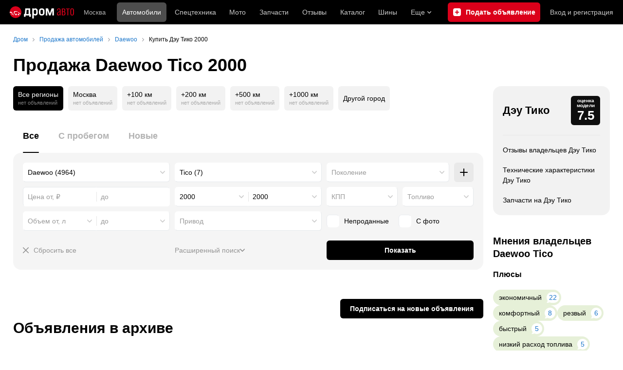

--- FILE ---
content_type: text/html; charset=windows-1251
request_url: https://auto.drom.ru/daewoo/tico/year-2000/
body_size: 34034
content:
<!DOCTYPE html>
<html
    xmlns="http://www.w3.org/1999/xhtml"
    lang="ru"
    xml:lang="ru"
    class="drom-notouch"
>
<head>
                    <title>Купить Дэу Тико 2000 в России: продажа Daewoo Tico 2000 года с пробегом и новых.</title>
        
                <meta http-equiv="X-UA-Compatible" content="IE=Edge"/>

        <meta name='copyright' content='drom.ru' />
<meta name='format-detection' content='telephone=no' />
<meta name='theme-color' content='#000000' />
<meta http-equiv='Content-Type' content='text/html; charset=windows-1251' />
<meta charset='windows-1251' />
<meta name='candy.config' content='{&quot;cf&quot;:{&quot;m&quot;:2961,&quot;f&quot;:&quot;42&quot;,&quot;category_id&quot;:1},&quot;geor&quot;:77,&quot;geoc&quot;:0,&quot;id&quot;:27,&quot;b&quot;:1,&quot;bc&quot;:1,&quot;charset&quot;:&quot;utf-8&quot;}' />
<meta name='viewport' content='width=device-width' />
<meta name='description' content='Объявления о продаже Дэу Тико 2000 б/у и новых в России – частные объявления. Узнать стоимость Daewoo Tico 2000 года и купить с пробегом на Дроме' />
<meta name='keywords' content='авто, автомобили, форумы, автофорум, продажа б/у, пробег, подержанные, продажа авто, продажа автомобилей, отзывы, автовладельцы, объявления, цены, продажа, toyota, nissan, mitsubishi, honda, mazda, suzuki, subaru, audi, bmw, ford, opel, kia, hyundai, каталог' />
<meta property="og:image" content="https://r.drom.ru/images/og/drom-om.png" /><meta property="og:image:width" content="1200" /><meta property="og:image:height" content="630" /><meta property="og:description" content="Объявления о продаже Дэу Тико 2000 б/у и новых в России &ndash; частные объявления. Узнать стоимость Daewoo Tico 2000 года и купить с пробегом на Дроме" /><meta property="og:title" content="Купить Дэу Тико 2000 в России: продажа Daewoo Tico 2000 года с пробегом и новых." /><meta property="og:url" content="https://auto.drom.ru/daewoo/tico/year-2000/" /><meta property="og:type" content="website" /><meta property="og:site_name" content="Дром Авто" /><meta name="twitter:card" content="summary_large_image" /><meta name="twitter:site" content="@dromru" /><meta name="twitter:creator" content="@dromru" />
                <link rel="preconnect" href="https://r.drom.ru" crossorigin>
        <link rel="preconnect" href="https://s.drom.ru" crossorigin>
        <link rel="preconnect" href="https://www.farpost.ru" crossorigin>
        <link rel="preconnect" href="https://counter.yadro.ru" crossorigin>
        <link rel="preconnect" href="https://yummy.drom.ru" crossorigin>
        <link rel="preconnect" href="https://s6.auto.drom.ru" crossorigin>
        <link rel="preconnect" href="https://bs-dante.ru" crossorigin>

                         
        
                            <script>
                !function(){const t=[],e=()=>{};document.addEventListener("error",(r=>{try{if(!r.target)return;if(!["SCRIPT","LINK","IMG","VIDEO","IFRAME"].includes(r.target.tagName))return;const n=r.target.src||r.target.href||"";if(-1===n.indexOf("rdrom.ru"))return;t.push(n),((t,r)=>{setTimeout((()=>{try{fetch("https://www.drom.ru/fm.txt?fldsl=1&handler="+t+"&url="+encodeURI(r),{credentials:"include",mode:"no-cors",keepalive:!0}).then(e,e)}catch{}}),0)})("e1",n)}catch(t){}}),!0)}();
            </script>
        
        
        
                                <script>
                window.dataLayer = window.dataLayer || [];
            </script>

                                            <script>(function(w,d,s,l,i){w[l]=w[l]||[];w[l].push({'gtm.start':
                new Date().getTime(),event:'gtm.js'});var f=d.getElementsByTagName(s)[0],
                j=d.createElement(s),dl=l!='dataLayer'?'&l='+l:'';j.async=true;j.src=
                '/dpg/?id='+i+dl;f.parentNode.insertBefore(j,f);
                })(window,document,'script','dataLayer','');</script>

                        <script>
                function gtag(){var a=arguments;function c(){dataLayer.push(a)}
                if(window.requestIdleCallback){window.requestIdleCallback(c)}else{setTimeout(c,0)}}
            </script>

        <link href="https://r1.drom.ru/js/bundles/bulls-list-auto.503104938679022d.css" rel="stylesheet" type="text/css" /><link href="https://r1.drom.ru/js/bundles/styles.a560ab18270abec2.css" rel="stylesheet" type="text/css" />
        <link data-chunk="bulls-list-auto-layout-desktop" rel="stylesheet" href="https://r1.drom.ru/js/bundles/bulls-list-auto-layout-desktop.93ce0c2470fff004.chunk.css">
<link data-chunk="desktop-theme-swither" rel="stylesheet" href="https://r1.drom.ru/js/bundles/desktop-theme-swither.1a0e7d8dbe502199.chunk.css">
<link data-chunk="sales-bull-page-cars-filter-desktop" rel="stylesheet" href="https://r1.drom.ru/js/bundles/sales-bull-page-cars-filter-desktop.4703f9afe6891cde.chunk.css">
<link data-chunk="sales-bulls-list-reviews-desktop" rel="stylesheet" href="https://r1.drom.ru/js/bundles/sales-bulls-list-reviews-desktop.a6c4f3304bee11df.chunk.css">
        
        
                                    
            <link rel="shortcut icon" href="https://r.drom.ru/favicon.ico?v=2" type="image/x-icon"/>

            <link
                    rel="apple-touch-icon"
                    href="https://r.drom.ru/touch/images/mobile/icons/apple-touch-icon.png?3="
            />
        
        
        
        <link href="https://auto.drom.ru/daewoo/tico/year-2000/" rel="canonical" />
        
                    <script type="text/javascript">
            if (window.matchMedia && window.matchMedia('(prefers-color-scheme: dark)').matches) {
                document.documentElement.classList.add('dark');
            } else {
                document.documentElement.classList.add('light');
            }
        </script>
                <style>
        .stats {
            display: inline;
            height: 0;
            left: -1000px;
            position: absolute;
            top: -1000px;
            visibility: hidden;
            width: 0;
        }
    </style>
</head>
<body
        class="page page_section_sales"
    data-section-alias="sales"
    data-page-alias="bulls_list"
>

<!-- RENDER_OK --><!-- upper_invisible_block -->
<div class="stats" data-async-counter>
    <!--LiveInternet counter--><script type="text/javascript">
new Image().src = "//counter.yadro.ru/hit;drom?r"+
escape(document.referrer)+((typeof(screen)=="undefined")?"":
";s"+screen.width+"*"+screen.height+"*"+(screen.colorDepth?
screen.colorDepth:screen.pixelDepth))+";u"+escape(document.URL)+
";h"+escape(document.title.substring(0,150))+
";"+Math.random();</script><!--/LiveInternet--> 
<script type="text/javascript">!function(){var e="https://www.drom.ru/dummy.gif?goal=dr_df";e+="&ss="+window.screen.width+"x"+window.screen.height;e+="&ws="+window.innerWidth+"x"+window.innerHeight;location.hash&&(e+="&refererFragment="+encodeURIComponent(location.hash)),new Image().src=e}();</script><script type="text/javascript">!function(){var url = "https://www.drom.ru/dummy.txt?event=pageview&sa=sales&pa=bulls_list&viewType=desktop&sourceReferer=";function e(e){e+="&ss="+window.screen.width+"x"+window.screen.height;e+="&ws="+window.innerWidth+"x"+window.innerHeight;location.hash&&(e+="&refererFragment="+encodeURIComponent(location.hash)),(new Image).src=e}e(url),window.document.addEventListener("pageViewTrack",(function(n){var r=url;for(var a in n.detail.override){var i=n.detail.override[a],o=new RegExp("([?&]"+a+"=)([^&]*)","i");r=r.replace(o,"$1"+i)}e(r)}))}();</script></div>
<!-- /upper_invisible_block -->
<div data-app-root="bulls-list-auto"><style data-emotion="css uewl2b 10ib5jr flpniz">.css-uewl2b{margin-bottom:20px;}.css-10ib5jr{margin-bottom:40px;}.css-flpniz{margin-bottom:60px;}</style><style data-emotion="css j1t4kz">.css-j1t4kz >iframe{display:block;-webkit-print-color-scheme:auto;color-scheme:auto;}</style><div class="css-j1t4kz e1cpumhg0" data-zone-id="1203" style="display:none" id="candy_topline"></div><div class="css-uewl2b"><div data-ga-stats-track-view="true" data-ga-stats-engine="ga|va" data-ga-stats-name="topmenu" data-ftid="component_header" class="_1e74g3sa"><div class="_1e74g3sb"><a class="_7j8reb0" href="https://www.drom.ru" aria-label="Главная"><img src="https://r1.drom.ru/js/bundles/media/drom-logo-drom-auto.0df264c9fa28c505.svg" width="132" height="25" class="_7j8reb2" alt="Дром Авто"/></a><div class="_1e74g3sd" data-ftid="component_header_region"><a class="_13om1hn0" data-ga-stats-track-click="true" data-ga-stats-name="HomeRegionChange" data-ga-stats-engine="ga|va" data-ftid="component_header_region" href="https://www.drom.ru/my_region/"><div class="_13om1hn1"><svg width="10" height="13" viewBox="0 0 10 13" fill="none" xmlns="http://www.w3.org/2000/svg"><path fill-rule="evenodd" clip-rule="evenodd" d="M8.535 1.41c-1.952-1.88-5.118-1.88-7.07 0C-.204 3.016-.48 5.526.805 7.432l3.505 5.207a.84.84 0 0 0 1.38 0l3.506-5.207c1.283-1.906 1.008-4.416-.66-6.022M5 7a2 2 0 1 0 0-4 2 2 0 0 0 0 4" fill="currentColor"></path></svg></div>Москва</a></div><div class="_1e74g3se"><a class="_1tt78qz3 _1tt78qz4" data-ga-stats-track-click="true" data-ga-stats-name="topmenu_sales" data-ga-stats-engine="ga|va" data-ftid="component_header_main-menu-item" href="https://auto.drom.ru/">Автомобили</a><a class="_1tt78qz3 _1tt78qz5" data-ga-stats-track-click="true" data-ga-stats-name="topmenu_spec" data-ga-stats-engine="ga|va" data-ftid="component_header_main-menu-item" href="https://auto.drom.ru/spec/"><span class="_1nwuuo41">Спецтехника</span><span class="_1nwuuo40">Грузовики и спецтехника</span></a><a class="_1tt78qz3 _1tt78qz5" data-ga-stats-track-click="true" data-ga-stats-name="topmenu_moto" data-ga-stats-engine="ga|va" data-ftid="component_header_main-menu-item" href="https://auto.drom.ru/moto/"><span class="_1nwuuo41">Мото</span><span class="_1nwuuo40">Мотоциклы</span></a><a class="_1tt78qz3 _1tt78qz5" data-ga-stats-track-click="true" data-ga-stats-name="topmenu_baza" data-ga-stats-engine="ga|va" data-ftid="component_header_main-menu-item" href="https://baza.drom.ru/moskovskaya-obl/sell_spare_parts/">Запчасти</a><a class="_1tt78qz3 _1tt78qz5" data-ga-stats-track-click="true" data-ga-stats-name="topmenu_reviews" data-ga-stats-engine="ga|va" data-ftid="component_header_main-menu-item" href="https://www.drom.ru/reviews/">Отзывы</a><a class="_1tt78qz3 _1tt78qz5" data-ga-stats-track-click="true" data-ga-stats-name="topmenu_catalog_new" data-ga-stats-engine="ga|va" data-ftid="component_header_main-menu-item" href="https://www.drom.ru/catalog/">Каталог</a><a class="_1tt78qz3 _1tt78qz5 _1tt78qz6" data-ga-stats-track-click="true" data-ga-stats-name="topmenu_tire" data-ga-stats-engine="ga|va" data-ftid="component_header_main-menu-item" href="https://baza.drom.ru/wheel/tire/">Шины</a><div data-ftid="component_header_additional-menu-expand-controller" class="_1tt78qz3 fgphtk2 fgphtk5 _1e74g3s0">Еще<svg width="10" height="6" viewBox="0 0 10 6" fill="none" xmlns="http://www.w3.org/2000/svg" class="fgphtk6"><path fill-rule="evenodd" clip-rule="evenodd" d="M1.429.253a.82.82 0 0 0-1.184 0 .883.883 0 0 0 0 1.22l4.142 4.274A.82.82 0 0 0 5 6a.82.82 0 0 0 .612-.253l4.143-4.273a.883.883 0 0 0 0-1.221.82.82 0 0 0-1.184 0L5 3.937z" fill="currentColor"></path></svg><div class="fgphtk0"><a class="_1tt78qz3 _1tt78qz5 _1tt78qz7 _1tt78qz8" style="--_1tt78qz2:40px;--_1tt78qz1:20px" data-ga-stats-track-click="true" data-ga-stats-name="topmenu_tire" data-ga-stats-engine="ga|va" data-ftid="component_header_additional-menu-item" href="https://baza.drom.ru/wheel/tire/">Продажа шин</a><a class="_1tt78qz3 _1tt78qz5 _1tt78qz8" style="--_1tt78qz2:40px;--_1tt78qz1:20px" data-ga-stats-track-click="true" data-ga-stats-name="topmenu_auction_statistics" data-ga-stats-engine="ga|va" data-ftid="component_header_additional-menu-item" href="https://www.drom.ru/world/japan/">Аукционы Японии<img class="suwt2n0" src="https://r1.drom.ru/js/bundles/media/japan-flag.3f3a8c4bea94a01b.svg" alt="флаг Японии"/></a><a class="_1tt78qz3 _1tt78qz5 _1tt78qz8" style="--_1tt78qz2:40px;--_1tt78qz1:20px" data-ga-stats-track-click="true" data-ga-stats-name="topmenu_chinese_bulletins" data-ga-stats-engine="ga|va" data-ftid="component_header_additional-menu-item" href="https://www.drom.ru/world/china/">Автомобили из Китая<img class="suwt2n0" src="https://r1.drom.ru/js/bundles/media/chinese-flag.bfa33d7ed5ce6dc5.svg" alt="флаг Китая"/></a><a class="_1tt78qz3 _1tt78qz5 _1tt78qz8" style="--_1tt78qz2:40px;--_1tt78qz1:20px" data-ga-stats-track-click="true" data-ga-stats-name="topmenu_korea_bulletins" data-ga-stats-engine="ga|va" data-ftid="component_header_additional-menu-item" href="https://www.drom.ru/world/korea/">Автомобили из Кореи<img class="suwt2n0" src="https://r1.drom.ru/js/bundles/media/korea-flag.0edd239271de2523.svg" alt="флаг Кореи"/></a><a class="_1tt78qz3 _1tt78qz5 _1tt78qz8" style="--_1tt78qz2:40px;--_1tt78qz1:20px" data-ga-stats-track-click="true" data-ga-stats-name="topmenu_german_bulletins" data-ga-stats-engine="ga|va" data-ftid="component_header_additional-menu-item" href="https://www.drom.ru/world/germany/">Автомобили из Германии<img class="suwt2n0" src="https://r1.drom.ru/js/bundles/media/germany-flag.14ede0eb5bb5cd38.svg" alt="флаг Германии"/></a><a class="_1tt78qz3 _1tt78qz5 _1tt78qz8" style="--_1tt78qz2:40px;--_1tt78qz1:20px" data-ga-stats-track-click="true" data-ga-stats-name="topmenu_electro" data-ga-stats-engine="ga|va" data-ftid="component_header_additional-menu-item" href="https://www.drom.ru/electro/">Электромобили</a><a class="_1tt78qz3 _1tt78qz5 _1tt78qz8" style="--_1tt78qz2:40px;--_1tt78qz1:20px" data-ga-stats-track-click="true" data-ga-stats-name="topmenu_chinese_catalog" data-ga-stats-engine="ga|va" data-ftid="component_header_additional-menu-item" href="https://www.drom.ru/catalog/chinese/">Каталог китайских авто</a><a class="_1tt78qz3 _1tt78qz5 _1tt78qz8" style="--_1tt78qz2:40px;--_1tt78qz1:20px" data-ga-stats-track-click="true" data-ga-stats-name="topmenu_osago" data-ga-stats-engine="ga|va" data-ftid="component_header_additional-menu-item" href="https://www.drom.ru/osago/">ОСАГО онлайн</a><a class="_1tt78qz3 _1tt78qz5 _1tt78qz8" style="--_1tt78qz2:40px;--_1tt78qz1:20px" data-ga-stats-track-click="true" data-ga-stats-name="topmenu_autocredits" data-ga-stats-engine="ga|va" data-ftid="component_header_additional-menu-item" href="https://www.drom.ru/autocredits/moskva/">Автокредиты</a><a class="_1tt78qz3 _1tt78qz5 _1tt78qz8" style="--_1tt78qz2:40px;--_1tt78qz1:20px" data-ga-stats-track-click="true" data-ga-stats-name="topmenu_vin" data-ga-stats-engine="ga|va" data-ftid="component_header_additional-menu-item" href="https://vin.drom.ru/?utm_source=top_menu_link">Проверка по VIN</a><a class="_1tt78qz3 _1tt78qz5 _1tt78qz8" style="--_1tt78qz2:40px;--_1tt78qz1:20px" data-ga-stats-track-click="true" data-ga-stats-name="topmenu_rate_car" data-ga-stats-engine="ga|va" data-ftid="component_header_additional-menu-item" href="https://auto.drom.ru/rate_car/">Оценить автомобиль</a><a class="_1tt78qz3 _1tt78qz5 _1tt78qz8" style="--_1tt78qz2:40px;--_1tt78qz1:20px" data-ga-stats-track-click="true" data-ga-stats-name="topmenu_forums" data-ga-stats-engine="ga|va" data-ftid="component_header_additional-menu-item" href="https://www.forumsdrom.ru/">Форумы</a><a class="_1tt78qz3 _1tt78qz5 _1tt78qz8" style="--_1tt78qz2:40px;--_1tt78qz1:20px" data-ga-stats-track-click="true" data-ga-stats-name="topmenu_pdd" data-ga-stats-engine="ga|va" data-ftid="component_header_additional-menu-item" href="https://www.drom.ru/pdd/">ПДД онлайн</a><a class="_1tt78qz3 _1tt78qz5 _1tt78qz8" style="--_1tt78qz2:40px;--_1tt78qz1:20px" data-ga-stats-track-click="true" data-ga-stats-name="topmenu_faq" data-ga-stats-engine="ga|va" data-ftid="component_header_additional-menu-item" href="https://www.drom.ru/faq/">Вопросы и ответы</a><a class="_1tt78qz3 _1tt78qz5 _1tt78qz8" style="--_1tt78qz2:40px;--_1tt78qz1:20px" data-ga-stats-track-click="true" data-ga-stats-name="topmenu_topcars" data-ga-stats-engine="ga|va" data-ftid="component_header_additional-menu-item" href="https://www.drom.ru/topcars/">Рейтинг авто</a><a class="_1tt78qz3 _1tt78qz5 _1tt78qz8" style="--_1tt78qz2:40px;--_1tt78qz1:20px" data-ga-stats-track-click="true" data-ga-stats-name="topmenu_shina_catalog" data-ga-stats-engine="ga|va" data-ftid="component_header_additional-menu-item" href="https://www.drom.ru/shina/">Каталог шин</a><a class="_1tt78qz3 _1tt78qz5 _1tt78qz8" style="--_1tt78qz2:40px;--_1tt78qz1:20px" data-ga-stats-track-click="true" data-ga-stats-name="topmenu_dkp" data-ga-stats-engine="ga|va" data-ftid="component_header_additional-menu-item" href="https://www.drom.ru/misc/dkp/">Договор купли-продажи</a><a class="_1tt78qz3 _1tt78qz5 _1tt78qz8" style="--_1tt78qz2:40px;--_1tt78qz1:20px" data-ga-stats-track-click="true" data-ga-stats-name="topmenu_law" data-ga-stats-engine="ga|va" data-ftid="component_header_additional-menu-item" href="https://law.drom.ru/">Правовые вопросы</a><a class="_1tt78qz3 _1tt78qz5 _1tt78qz8" style="--_1tt78qz2:40px;--_1tt78qz1:20px" data-ga-stats-track-click="true" data-ga-stats-name="topmenu_sitemap" data-ga-stats-engine="ga|va" data-ftid="component_header_additional-menu-item" href="https://www.drom.ru/sitemap/">Карта сайта</a><a class="_1tt78qz3 _1tt78qz5 _1tt78qz8" style="--_1tt78qz2:40px;--_1tt78qz1:20px" data-ga-stats-track-click="true" data-ga-stats-name="topmenu_commerce" data-ga-stats-engine="ga|va" data-ftid="component_header_additional-menu-item" href="https://www.drom.ru/commerce/">Размещение на Дроме</a><a class="_1tt78qz3 _1tt78qz5 _1tt78qz8" style="--_1tt78qz2:40px;--_1tt78qz1:20px" data-ga-stats-track-click="true" data-ga-stats-name="topmenu_for_business" data-ga-stats-engine="ga|va" data-ftid="component_header_additional-menu-item" href="https://baza.drom.ru/for-business">Разместить прайс</a><button type="button" class="pidfrx0 _1tt78qz3 _1tt78qz5 _1tt78qz8" style="--_1tt78qz2:40px;--_1tt78qz1:20px" data-ga-stats-name="theme-menu-button" data-ga-stats-track-click="true" data-ga-stats-infinity-tracking="true" data-ga-stats-engine="va">Тема оформления</button><a class="_1tt78qz3 _1tt78qz5 _1tt78qz8" style="--_1tt78qz2:40px;--_1tt78qz1:20px" data-ga-stats-track-click="true" data-ga-stats-name="topmenu_help" data-ga-stats-engine="ga|va" data-ftid="component_header_additional-menu-item" href="https://my.drom.ru/help/VozniklaProblemanaDrome">Помощь</a></div></div></div><a class="_1e74g3s5 _1e74g3s6" data-ga-stats-track-click="true" data-ga-stats-engine="ga|va" data-ga-stats-name="ButtonAddBull" data-ftid="component_header_add-bull" aria-label="Подать объявление" href="https://auto.drom.ru/addbull/"><span class="_1e74g3s8">Продать</span><span class="_1e74g3s9">Подать объявление</span></a><div class="_1e74g3sj _1e74g3sl"><a class="_1tt78qz3 oco7hz0" style="--_1tt78qz1:20px" data-ga-stats-track-click="true" data-ga-stats-name="auth_block_login" data-ga-stats-engine="ga|va" data-ftid="component_header_login" href="https://my.drom.ru/sign?return=https%3A%2F%2Fauto.drom.ru%2Fdaewoo%2Ftico%2Fyear-2000%2F%3Ftcb%3D1768885563" rel="nofollow">Вход<span class="_1e74g3si"> <!-- -->и<!-- --> <!-- -->регистрация</span></a></div></div></div><div class="ftldj64 _140mecg0"><div data-ftid="header_breadcrumb" data-ga-stats-name="breadcrumbs" data-ga-stats-track-view="true"><div class="_1lj8ai61" data-ftid="header_breadcrumb-item"><a class="g6gv8w4 g6gv8w7 _1lj8ai65" href="https://www.drom.ru/" data-ftid="header_breadcrumb_link" data-ga-stats-name="breadcrumbs" data-ga-stats-track-click="true" data-ga-stats-va-payload="{&quot;breadcrumb_number&quot;:1}"><span class="_1lj8ai62">Дром</span></a></div><div class="_1lj8ai61" data-ftid="header_breadcrumb-item"><a class="g6gv8w4 g6gv8w7 _1lj8ai65" href="https://auto.drom.ru/" data-ftid="header_breadcrumb_link" data-ga-stats-name="breadcrumbs" data-ga-stats-track-click="true" data-ga-stats-va-payload="{&quot;breadcrumb_number&quot;:2}"><span class="_1lj8ai62">Продажа автомобилей</span></a></div><div class="_1lj8ai61" data-ftid="header_breadcrumb-item"><a class="g6gv8w4 g6gv8w7 _1lj8ai65" href="https://auto.drom.ru/daewoo/" data-ftid="header_breadcrumb_link" data-ga-stats-name="breadcrumbs" data-ga-stats-track-click="true" data-ga-stats-va-payload="{&quot;breadcrumb_number&quot;:3}"><span class="_1lj8ai62">Daewoo</span></a></div><div class="_1lj8ai61"><span class="_1lj8ai62" data-ftid="header_breadcrumb-item">Купить Дэу Тико 2000</span></div></div></div></div><div class="ftldj64 css-uewl2b"><style data-emotion="css 171tzmt">.css-171tzmt{margin-bottom:40px;}.css-171tzmt >iframe{display:block;-webkit-print-color-scheme:auto;color-scheme:auto;}</style><div class="css-171tzmt e1cpumhg0" data-zone-id="360" style="display:none" id="candy_center_top"></div><style data-emotion="css 18vxf0n">.css-18vxf0n{display:block;font-weight:bold;position:relative;-webkit-transition:color 150ms ease-out;transition:color 150ms ease-out;font-size:36px;line-height:1.3;}.drom-mobile .css-18vxf0n{font-size:24px;line-height:1.3;}</style><h1 class="css-18vxf0n e18vbajn0">Продажа Daewoo Tico 2000</h1></div><div class="ftldj64 css-flpniz"><div class="ftldj60"><div class="ftldj61"><style data-emotion="css 15rmn0z">.css-15rmn0z{display:-webkit-box;display:-webkit-flex;display:-ms-flexbox;display:flex;-webkit-box-flex-wrap:wrap;-webkit-flex-wrap:wrap;-ms-flex-wrap:wrap;flex-wrap:wrap;margin-bottom:20px;}.css-15rmn0z>*{margin-right:10px;margin-bottom:20px;}.css-15rmn0z>*:last-child{margin-right:0;}</style><div class="css-15rmn0z e1ity49y0" data-ga-stats-name="search-location-picker" data-ga-stats-track-view="true"><style data-emotion="css 1mdbwix">.css-1mdbwix{display:-webkit-box;display:-webkit-flex;display:-ms-flexbox;display:flex;-webkit-flex-direction:column;-ms-flex-direction:column;flex-direction:column;-webkit-box-pack:center;-ms-flex-pack:center;-webkit-justify-content:center;justify-content:center;border-radius:9px;box-sizing:border-box;line-height:1;height:50px;padding:10px;background-color:var(--dark-active-bg);}.css-1mdbwix>*{margin-bottom:5px;}.css-1mdbwix>*:last-child{margin:0;}html:not(.drom-mobile) .css-1mdbwix{border-radius:6px;}.css-1mdbwix .e7eorrb3{color:var(--white);}.css-1mdbwix .e7eorrb2{color:hsla(0, 0%, 100%, 0.50);}html.dark .css-1mdbwix .e7eorrb2{color:hsla(0, 0%, 100%, 0.40);}</style><div data-ftid="sales_search-location-picker_selected" data-slp-actv-lctn="true" class="css-1mdbwix e7eorrb1"><div class="css-0 e7eorrb3">Все регионы</div><style data-emotion="css 1t89zvq">.css-1t89zvq{font-size:11px;}</style><div class="css-1t89zvq e7eorrb2">нет объявлений</div></div><style data-emotion="css 1o2iuke">.css-1o2iuke{display:-webkit-box;display:-webkit-flex;display:-ms-flexbox;display:flex;-webkit-flex-direction:column;-ms-flex-direction:column;flex-direction:column;-webkit-box-pack:center;-ms-flex-pack:center;-webkit-justify-content:center;justify-content:center;border-radius:9px;box-sizing:border-box;line-height:1;height:50px;padding:10px;background-color:var(--background-primary-alpha);-webkit-transition:background-color 150ms ease-out;transition:background-color 150ms ease-out;-webkit-text-decoration:none;text-decoration:none;cursor:pointer;}.css-1o2iuke>*{margin-bottom:5px;}.css-1o2iuke>*:last-child{margin:0;}html:not(.drom-mobile) .css-1o2iuke{border-radius:6px;}.drom-notouch .css-1o2iuke:hover,.drom-touch .css-1o2iuke:active{background-color:var(--dark-hover-bg);}.css-1o2iuke .e7eorrb3{color:hsl(0, 0%, 0%);}html.dark .css-1o2iuke .e7eorrb3{color:hsla(0, 0%, 100%, 0.50);}.css-1o2iuke .e7eorrb2{color:var(--primary-alpha30);}</style><a href="https://auto.drom.ru/moscow/daewoo/tico/year-2000/" data-ga-stats-track-click="filter" data-ga-stats-name="geoCity" data-ftid="sales_search-location-picker_geoCity" class="css-1o2iuke e7eorrb0"><div class="css-0 e7eorrb3">Москва</div><div class="css-1t89zvq e7eorrb2">нет объявлений</div></a><a href="https://auto.drom.ru/moscow/daewoo/tico/year-2000/?distance=100" data-ga-stats-track-click="filter" data-ga-stats-name="distance100" data-ftid="sales_search-location-picker_distance100" class="css-1o2iuke e7eorrb0"><div class="css-0 e7eorrb3">+100 км</div><div class="css-1t89zvq e7eorrb2">нет объявлений</div></a><a href="https://auto.drom.ru/moscow/daewoo/tico/year-2000/?distance=200" data-ga-stats-track-click="filter" data-ga-stats-name="distance200" data-ftid="sales_search-location-picker_distance200" class="css-1o2iuke e7eorrb0"><div class="css-0 e7eorrb3">+200 км</div><div class="css-1t89zvq e7eorrb2">нет объявлений</div></a><a href="https://auto.drom.ru/moscow/daewoo/tico/year-2000/?distance=500" data-ga-stats-track-click="filter" data-ga-stats-name="distance500" data-ftid="sales_search-location-picker_distance500" class="css-1o2iuke e7eorrb0"><div class="css-0 e7eorrb3">+500 км</div><div class="css-1t89zvq e7eorrb2">нет объявлений</div></a><a href="https://auto.drom.ru/moscow/daewoo/tico/year-2000/?distance=1000" data-ga-stats-track-click="filter" data-ga-stats-name="distance1000" data-ftid="sales_search-location-picker_distance1000" class="css-1o2iuke e7eorrb0"><div class="css-0 e7eorrb3">+1000 км</div><div class="css-1t89zvq e7eorrb2">нет объявлений</div></a><style data-emotion="css 1cniqa6">.css-1cniqa6{display:-webkit-box;display:-webkit-flex;display:-ms-flexbox;display:flex;-webkit-flex-direction:column;-ms-flex-direction:column;flex-direction:column;-webkit-box-pack:center;-ms-flex-pack:center;-webkit-justify-content:center;justify-content:center;border-radius:9px;box-sizing:border-box;line-height:1;height:50px;padding:10px;-webkit-align-items:center;-webkit-box-align:center;-ms-flex-align:center;align-items:center;background:var(--background-primary-alpha);-webkit-transition:background-color 150ms ease-out;transition:background-color 150ms ease-out;-webkit-text-decoration:none;text-decoration:none;cursor:pointer;position:relative;color:hsl(0, 0%, 0%);}.css-1cniqa6>*{margin-bottom:5px;}.css-1cniqa6>*:last-child{margin:0;}html:not(.drom-mobile) .css-1cniqa6{border-radius:6px;}.drom-notouch .css-1cniqa6:hover,.drom-touch .css-1cniqa6:active{background:var(--dark-hover-bg);}html.dark .css-1cniqa6{color:hsla(0, 0%, 100%, 0.50);}</style><a href="https://auto.drom.ru/cities/daewoo/tico/year-2000/" data-ga-stats-track-click="filter" data-ga-stats-name="geoOverCity" data-ftid="sales_search-location-picker_geoOverCity" class="css-1cniqa6 e1sfjiif0">Другой город</a></div><div class="css-10ib5jr"><style data-emotion="css lvyu5j 1r2f04i uewl2b 18z2ifs">.css-lvyu5j{margin-right:10px;}.css-1r2f04i{margin-bottom:10px;}.css-18z2ifs{margin-right:-10px;}</style><style data-emotion="css 879ic9">.css-879ic9{margin-left:20px;}</style><style data-emotion="css 1izp6o5">.css-1izp6o5{white-space:nowrap;position:relative;-webkit-overflow-scrolling:touch;overflow-x:auto;margin-left:20px;}.css-1izp6o5::-webkit-scrollbar,.css-1izp6o5::-webkit-scrollbar-thumb,.css-1izp6o5::-webkit-scrollbar-track{width:0!important;height:0!important;display:none!important;background:transparent!important;}</style><div class="etr6lew0 css-1izp6o5 ecfvmew0" data-scrollable=""><div role="tablist" aria-label="Тип автомобиля" class="_3ynq474 _3ynq476"><button class="_3ynq47a _3ynq47d _3ynq47e _3ynq47h _3ynq47l" tabindex="0" aria-selected="true" type="button" role="tab"><span class="_3ynq47p">Все</span></button><button class="_3ynq47a _3ynq47d _3ynq47e _3ynq47h _3ynq47m" tabindex="-1" aria-selected="false" type="button" role="tab"><span class="_3ynq47p">С пробегом</span></button><button class="_3ynq47a _3ynq47d _3ynq47e _3ynq47h _3ynq47m" tabindex="-1" aria-selected="false" type="button" role="tab"><span class="_3ynq47p">Новые</span></button></div></div><style data-emotion="css 13s05lt">.css-13s05lt{padding:20px;margin-bottom:20px;border-radius:16px;background:var(--background-primary);}@media (max-width: 1151px){.css-13s05lt .eiy4qr62::before{margin-right:5px;}.css-13s05lt .eiy4qr62{font-size:13px;}}</style><form name="filters" autoComplete="off" data-ftid="sales__filter" data-filter-form="true" class="css-13s05lt ebbn3la1"><style data-emotion="css 3jcsdf animation-1fg90f7">.css-3jcsdf[data-animate]{-webkit-animation:animation-1fg90f7 250ms;animation:animation-1fg90f7 250ms;}@-webkit-keyframes animation-1fg90f7{0%{opacity:1;-webkit-animation-timing-function:ease-out;animation-timing-function:ease-out;}50%{opacity:0;-webkit-animation-timing-function:ease-in;animation-timing-function:ease-in;}100%{opacity:1;-webkit-animation-timing-function:ease-out;animation-timing-function:ease-out;}}@keyframes animation-1fg90f7{0%{opacity:1;-webkit-animation-timing-function:ease-out;animation-timing-function:ease-out;}50%{opacity:0;-webkit-animation-timing-function:ease-in;animation-timing-function:ease-in;}100%{opacity:1;-webkit-animation-timing-function:ease-out;animation-timing-function:ease-out;}}</style><div class="css-3jcsdf ebbn3la0"><style data-emotion="css 2tak37">.css-2tak37{display:-webkit-box;display:-webkit-flex;display:-ms-flexbox;display:flex;-webkit-box-pack:justify;-webkit-justify-content:space-between;justify-content:space-between;margin-bottom:10px;}.css-2tak37>*{-webkit-flex:1 0 0px;-ms-flex:1 0 0px;flex:1 0 0px;min-width:0;}</style><div class="css-2tak37 e1lm3vns0"><style data-emotion="css mwckxy">.css-mwckxy{min-width:0;margin-right:10px;}</style><div class="css-mwckxy evnwjo70"><style data-emotion="css q04j3t">.css-q04j3t{position:relative;max-width:100%;outline:none;}.css-q04j3t:focus-visible [data-select-text-box]:not(:disabled){border-radius:var(--override-border-radius, 6px)!important;border-color:var(--override-border-color-focus, var(--control-border) transparent transparent var(--control-border));z-index:13;box-shadow:0px 6px 20px hsla(224, 52%, 22%, 0.1);background-color:var(--override-focus, hsl(0, 0%, 100%))!important;}html.dark .css-q04j3t:focus-visible [data-select-text-box]:not(:disabled){border-color:var(--override-border-color-focus, var(--control-hover-border));background-color:var(--override-focus, var(--primary-alpha20))!important;}</style><div tabindex="0" role="combobox" aria-controls="m1goxapnwcac-drpdwn" aria-expanded="false" aria-label="Daewoo (4964), Марка" class="css-q04j3t e1m504pf0" data-ftid="sales__filter_fid" aria-disabled="false"><style data-emotion="css 75hx9m">.css-75hx9m{position:relative;max-width:100%;-webkit-transition:-webkit-transform 0.15s ease-out;transition:transform 0.15s ease-out;}.css-75hx9m *:disabled~.e165m19a0{opacity:0.6;}.css-75hx9m:active{-webkit-transform:scale(0.98);-moz-transform:scale(0.98);-ms-transform:scale(0.98);transform:scale(0.98);}.css-75hx9m:active .e75dypj1:not(:disabled){-webkit-transform:unset;-moz-transform:unset;-ms-transform:unset;transform:unset;}</style><div class="css-75hx9m e1a8pcii0"><style data-emotion="css efd9uz">.css-efd9uz{width:100%;box-sizing:border-box;padding:9px;text-align:left;position:relative;white-space:nowrap;overflow:hidden;text-overflow:ellipsis;-webkit-appearance:none;-moz-appearance:none;-ms-appearance:none;appearance:none;color:var(--text-primary);height:40px;line-height:20px;font-size:14px;border-radius:var(--override-border-radius, 6px);transition-property:border-color,background-color,opacity,box-shadow;transition-duration:0.15s;transition-timing-function:ease-out;border:1px solid;border-color:var(--override-border-color, var(--control-border) transparent transparent var(--control-border));background-color:var(--element-on-form-bg);padding-right:31px;cursor:pointer;border-color:transparent;border-bottom-color:var(--control-border);border-right-color:var(--control-border);color:var(--text-primary);}.css-efd9uz::-webkit-calendar-picker-indicator{-webkit-margin-start:10px;margin-inline-start:10px;}.drom-notouch .css-efd9uz:not(:disabled):hover{border-radius:var(--override-border-radius, 6px)!important;border-color:var(--control-hover-border);z-index:12;background-color:var(--override-hover, var(--element-on-form-bg));}.css-efd9uz:not(:disabled):focus{border-radius:var(--override-border-radius, 6px)!important;border-color:var(--override-border-color-focus, var(--control-border) transparent transparent var(--control-border));z-index:13;box-shadow:0px 6px 20px hsla(224, 52%, 22%, 0.1);background-color:var(--override-focus, hsl(0, 0%, 100%))!important;}html.dark .css-efd9uz:not(:disabled):focus{border-color:var(--override-border-color-focus, var(--control-hover-border));background-color:var(--override-focus, var(--primary-alpha20))!important;}.css-efd9uz:disabled{opacity:0.6;cursor:default!important;color:var(--text-secondary)!important;}.css-efd9uz::-webkit-input-placeholder{color:var(--text-secondary);opacity:1;}.css-efd9uz::-moz-placeholder{color:var(--text-secondary);opacity:1;}.css-efd9uz:-ms-input-placeholder{color:var(--text-secondary);opacity:1;}.css-efd9uz::placeholder{color:var(--text-secondary);opacity:1;}.css-efd9uz:focus:not(:disabled){background:var(--element-on-form-bg);}.css-efd9uz:not(:focus)::-webkit-input-placeholder{color:var(--text-primary);}.css-efd9uz:not(:focus)::-moz-placeholder{color:var(--text-primary);}.css-efd9uz:not(:focus):-ms-input-placeholder{color:var(--text-primary);}.css-efd9uz:not(:focus)::placeholder{color:var(--text-primary);}.css-efd9uz:-moz-read-only::placeholder{color:var(--text-primary);}.css-efd9uz:read-only::placeholder{color:var(--text-primary);}</style><input readonly="" spellcheck="false" tabindex="-1" placeholder="Daewoo (4964)" role="combobox" aria-controls="m1goxapnwcac-drpdwn" aria-expanded="false" aria-haspopup="listbox" aria-autocomplete="inline" aria-activedescendant="" data-select-text-box="true" class="css-efd9uz e1207tlp0" value=""/><style data-emotion="css 1k25y4l">.css-1k25y4l{display:block;position:absolute;top:50%;right:10px;z-index:13!important;width:10px;height:6px;-webkit-transform:translateY(-50%);-moz-transform:translateY(-50%);-ms-transform:translateY(-50%);transform:translateY(-50%);-webkit-transition:-webkit-transform 0.15s ease-out;transition:transform 0.15s ease-out;cursor:pointer;pointer-events:none;color:var(--primary-alpha20);-webkit-background-position:center;background-position:center;background-repeat:no-repeat;-webkit-background-size:10px 6px;background-size:10px 6px;background-image:url("https://r1.drom.ru/js/bundles/media/arrow-down.8485c87f0a91389b.svg");}@supports (-webkit-mask-image:url("")) or (mask-image:url("")){.css-1k25y4l{background-image:none;-webkit-mask-image:url("https://r1.drom.ru/js/bundles/media/arrow-down.8485c87f0a91389b.svg");mask-image:url("https://r1.drom.ru/js/bundles/media/arrow-down.8485c87f0a91389b.svg");-webkit-mask-repeat:no-repeat;mask-repeat:no-repeat;-webkit-mask-position:center;mask-position:center;-webkit-mask-size:10px 6px;mask-size:10px 6px;background-color:var(--primary-alpha20);}}</style><div class="css-1k25y4l e165m19a0"></div></div><style data-emotion="css 1kk3rjd">.css-1kk3rjd{position:absolute;display:block;margin-top:10px;box-sizing:border-box;min-width:100%;max-width:100%;z-index:20;box-shadow:0px 20px 60px -10px hsla(224, 52%, 22%, 0.1),0px 10px 20px -15px hsla(0, 59%, 20%, 0.08);border-radius:6px;padding:5px 5px 0;pointer-events:none;overflow-y:auto;overflow-x:hidden;opacity:0;outline:none;visibility:hidden;max-height:400px;background:var(--dropdown-on-form-bg);}html.dark .css-1kk3rjd{box-shadow:0 6px 30px rgba(0, 0, 0, 0.6);}.css-1kk3rjd>*{margin-bottom:5px;}.css-1kk3rjd::-webkit-scrollbar,.css-1kk3rjd::-webkit-scrollbar-thumb,.css-1kk3rjd::-webkit-scrollbar-track{width:0!important;height:0!important;display:none!important;background:transparent!important;}</style><div data-ftid="component_select_dropdown" id="m1goxapnwcac-drpdwn" role="listbox" class="css-1kk3rjd ewaf0l10"><style data-emotion="css 10zrduq">.css-10zrduq{width:100%;position:relative;margin-bottom:0!important;}</style><div style="height:0px" class="css-10zrduq e140pxhy0"></div></div></div></div><div class="css-mwckxy evnwjo70"><div tabindex="0" role="combobox" aria-controls="l6szxl6atgeb-drpdwn" aria-expanded="false" aria-label="Tico (7), Модель" class="css-q04j3t e1m504pf0" data-ftid="sales__filter_mid" aria-disabled="false"><div class="css-75hx9m e1a8pcii0"><input readonly="" spellcheck="false" tabindex="-1" placeholder="Tico (7)" role="combobox" aria-controls="l6szxl6atgeb-drpdwn" aria-expanded="false" aria-haspopup="listbox" aria-autocomplete="inline" aria-activedescendant="" data-select-text-box="true" class="css-efd9uz e1207tlp0" value=""/><div class="css-1k25y4l e165m19a0"></div></div><div data-ftid="component_select_dropdown" id="l6szxl6atgeb-drpdwn" role="listbox" class="css-1kk3rjd ewaf0l10"><div style="height:0px" class="css-10zrduq e140pxhy0"></div></div></div></div><style data-emotion="css pg8aei">.css-pg8aei{display:-webkit-box;display:-webkit-flex;display:-ms-flexbox;display:flex;-webkit-box-pack:justify;-webkit-justify-content:space-between;justify-content:space-between;-webkit-align-items:center;-webkit-box-align:center;-ms-flex-align:center;align-items:center;}</style><div class="css-pg8aei e1lm3vns0"><style data-emotion="css 17mxoho">.css-17mxoho{min-width:0;-webkit-box-flex:1;-webkit-flex-grow:1;-ms-flex-positive:1;flex-grow:1;}</style><div class="css-17mxoho evnwjo70"><div tabindex="0" class="css-q04j3t e1m504pf0" data-ftid="sales__filter_generation" data-ga-stats-name="generation_select" data-ga-stats-track-view="true" data-ga-stats-track-click="true" role="combobox" aria-controls="hpfhkyggxu0k-drpdwn" aria-expanded="false" aria-haspopup="listbox" aria-label="Поколение" aria-disabled="false"><style data-emotion="css 1ge5enb">.css-1ge5enb .e75dypj1{display:-webkit-inline-box;display:-webkit-inline-flex;display:-ms-inline-flexbox;display:inline-flex;text-overflow:unset;}</style><style data-emotion="css rih8un">.css-rih8un{position:relative;max-width:100%;-webkit-transition:-webkit-transform 0.15s ease-out;transition:transform 0.15s ease-out;}.css-rih8un *:disabled~.e165m19a0{opacity:0.6;}.css-rih8un:active{-webkit-transform:scale(0.98);-moz-transform:scale(0.98);-ms-transform:scale(0.98);transform:scale(0.98);}.css-rih8un:active .e75dypj1:not(:disabled){-webkit-transform:unset;-moz-transform:unset;-ms-transform:unset;transform:unset;}.css-rih8un .e75dypj1{display:-webkit-inline-box;display:-webkit-inline-flex;display:-ms-inline-flexbox;display:inline-flex;text-overflow:unset;}</style><div class="e16yenfe0 css-rih8un e1a8pcii0"><style data-emotion="css 1pz5nv1">.css-1pz5nv1{width:100%;box-sizing:border-box;padding:9px;text-align:left;position:relative;white-space:nowrap;overflow:hidden;text-overflow:ellipsis;-webkit-appearance:none;-moz-appearance:none;-ms-appearance:none;appearance:none;color:var(--text-primary);height:40px;line-height:20px;font-size:14px;border-radius:var(--override-border-radius, 6px);transition-property:border-color,background-color,opacity,box-shadow;transition-duration:0.15s;transition-timing-function:ease-out;border:1px solid;border-color:var(--override-border-color, var(--control-border) transparent transparent var(--control-border));background-color:var(--element-on-form-bg);color:var(--text-secondary);padding-right:31px;cursor:pointer;border-color:transparent;border-bottom-color:var(--control-border);border-right-color:var(--control-border);}.css-1pz5nv1::-webkit-calendar-picker-indicator{-webkit-margin-start:10px;margin-inline-start:10px;}.drom-notouch .css-1pz5nv1:not(:disabled):hover{border-radius:var(--override-border-radius, 6px)!important;border-color:var(--control-hover-border);z-index:12;background-color:var(--override-hover, var(--element-on-form-bg));}.css-1pz5nv1:not(:disabled):focus{border-radius:var(--override-border-radius, 6px)!important;border-color:var(--override-border-color-focus, var(--control-border) transparent transparent var(--control-border));z-index:13;box-shadow:0px 6px 20px hsla(224, 52%, 22%, 0.1);background-color:var(--override-focus, hsl(0, 0%, 100%))!important;}html.dark .css-1pz5nv1:not(:disabled):focus{border-color:var(--override-border-color-focus, var(--control-hover-border));background-color:var(--override-focus, var(--primary-alpha20))!important;}.css-1pz5nv1:disabled{opacity:0.6;cursor:default!important;color:var(--text-secondary)!important;}.css-1pz5nv1::-webkit-input-placeholder{color:var(--text-secondary);opacity:1;}.css-1pz5nv1::-moz-placeholder{color:var(--text-secondary);opacity:1;}.css-1pz5nv1:-ms-input-placeholder{color:var(--text-secondary);opacity:1;}.css-1pz5nv1::placeholder{color:var(--text-secondary);opacity:1;}.css-1pz5nv1:focus:not(:disabled){background:var(--element-on-form-bg);}</style><button type="button" tabindex="-1" data-ftid="component_select_button" data-select-text-box="true" class="css-1pz5nv1 e75dypj1">Поколение</button><div class="css-1k25y4l e165m19a0"></div></div></div></div><style data-emotion="css 1qnqoog">.css-1qnqoog{padding:12px;margin-left:10px;border-radius:6px;background-color:var(--primary-alpha5);border:none;-webkit-transition:background-color 150ms ease-out;transition:background-color 150ms ease-out;cursor:pointer;}.drom-notouch .css-1qnqoog:hover,.drom-touch .css-1qnqoog:active{background-color:var(--primary-alpha10);}.css-1qnqoog::before{content:'';display:block;width:16px;height:16px;-webkit-background-position:center;background-position:center;background-repeat:no-repeat;-webkit-background-size:16px;background-size:16px;background-image:url("https://r1.drom.ru/js/bundles/media/plus-thin.60d952ff838abdb7.svg");}@supports (-webkit-mask-image:url("")) or (mask-image:url("")){.css-1qnqoog::before{background-image:none;-webkit-mask-image:url("https://r1.drom.ru/js/bundles/media/plus-thin.60d952ff838abdb7.svg");mask-image:url("https://r1.drom.ru/js/bundles/media/plus-thin.60d952ff838abdb7.svg");-webkit-mask-repeat:no-repeat;mask-repeat:no-repeat;-webkit-mask-position:center;mask-position:center;-webkit-mask-size:16px;mask-size:16px;background-color:currentColor;}}</style><button type="button" title="Добавить ряд выбора марки, модели" data-ftid="sales__filter_add-multiselect-row" class="css-1qnqoog e105ce5p0"></button></div></div><div class="css-2tak37 e1lm3vns0"><style data-emotion="css 16m6twn">.css-16m6twn{background-color:var(--element-on-form-bg);border-radius:6px;margin-right:10px;}</style><div role="group" class="css-16m6twn e136hgfb0"><style data-emotion="css mhf3kq">.css-mhf3kq{display:-webkit-box;display:-webkit-flex;display:-ms-flexbox;display:flex;position:relative;--override-hover:hsl(0, 0%, 100%);--override-focus:hsl(0, 0%, 100%);}html.dark .css-mhf3kq{--element-on-form-bg:transparent;--element-on-page-bg:transparent;--invalid-element-on-page-bg:transparent;--invalid-element-on-form-bg:transparent;}html.dark .css-mhf3kq{--override-hover:hsl(0, 0%, 20%);--override-focus:hsl(0, 0%, 28%);}.css-mhf3kq>*{-webkit-flex:1 0 0;-ms-flex:1 0 0;flex:1 0 0;min-width:0;margin-right:-1px;}.css-mhf3kq>*:last-child{margin-right:0;margin-left:-1px;}.css-mhf3kq::after{content:'';display:block;position:absolute;width:1px;height:20px;top:50%;left:50%;-webkit-transform:translateY(-50%);-moz-transform:translateY(-50%);-ms-transform:translateY(-50%);transform:translateY(-50%);background:var(--primary-alpha10);z-index:3;border-radius:1px;}.css-mhf3kq .e1a8pcii0:active,.css-mhf3kq .e1vjz9nf1:active{-webkit-transform:unset;-moz-transform:unset;-ms-transform:unset;transform:unset;z-index:12;}.css-mhf3kq >*:first-of-type .e1bmfvzq0,.css-mhf3kq >*:first-of-type .e75dypj1,.css-mhf3kq >*:first-of-type .e1207tlp0{border-top-right-radius:0px;border-bottom-right-radius:0px;border-right-color:transparent;}.css-mhf3kq >*:last-of-type .e1bmfvzq0,.css-mhf3kq >*:last-of-type .e75dypj1,.css-mhf3kq >*:last-of-type .e1207tlp0{border-top-left-radius:0px;border-bottom-left-radius:0px;border-left-color:transparent;}</style><div class="css-mhf3kq e136hgfb1"><style data-emotion="css nzij2p">.css-nzij2p .styled-autosuggest__container{position:relative;}.css-nzij2p .styled-autosuggest__suggestions-container{position:absolute;top:100%;margin-top:10px;z-index:20;border-radius:6px;box-shadow:0px 20px 60px -10px hsla(224, 52%, 22%, 0.1),0px 10px 20px -15px hsla(0, 59%, 20%, 0.08);overflow-x:hidden;overflow-y:auto;box-sizing:border-box;padding:5px 5px 0;min-width:100%;max-width:100%;background-color:var(--dropdown-on-form-bg);visibility:hidden;max-height:0;pointer-events:none;}html.dark .css-nzij2p .styled-autosuggest__suggestions-container{box-shadow:0 6px 30px rgba(0, 0, 0, 0.6);}.css-nzij2p .styled-autosuggest__suggestions-container--open{visibility:visible;max-height:305px;pointer-events:auto;}.css-nzij2p .styled-autosuggest__suggestions-list{margin:0;padding:0;list-style-type:none;}.css-nzij2p .styled-autosuggest__suggestion{display:block;line-height:22px;font-size:14px;padding:4px 10px;border-radius:3px;height:30px;box-sizing:border-box;cursor:pointer;-webkit-transition:background-color 0.15s ease-out;transition:background-color 0.15s ease-out;position:relative;white-space:nowrap;overflow:hidden;text-overflow:ellipsis;margin:0 0 5px;}.css-nzij2p .styled-autosuggest__suggestion--highlighted{background-color:var(--background-primary-alpha);}</style><div class="css-nzij2p e7m8jhr0"><div role="combobox" aria-haspopup="listbox" aria-owns="react-autowhatever-ac437mheme5" aria-expanded="false" class="styled-autosuggest__container"><div><style data-emotion="css xycwyv">.css-xycwyv{-webkit-transition:-webkit-transform 0.15s ease-out;transition:transform 0.15s ease-out;}.css-xycwyv:active{-webkit-transform:scale(0.98);-moz-transform:scale(0.98);-ms-transform:scale(0.98);transform:scale(0.98);}@supports (-webkit-touch-callout: none){.css-xycwyv:has(input:focus):active{-webkit-transform:unset;-moz-transform:unset;-ms-transform:unset;transform:unset;}}</style><div class="css-xycwyv e1vjz9nf1"><style data-emotion="css bjn8wh">.css-bjn8wh{position:relative;}</style><div class="css-bjn8wh ecmc0a90"><style data-emotion="css 2evjfm">.css-2evjfm{width:100%;box-sizing:border-box;padding:9px;text-align:left;position:relative;white-space:nowrap;overflow:hidden;text-overflow:ellipsis;-webkit-appearance:none;-moz-appearance:none;-ms-appearance:none;appearance:none;color:var(--text-primary);height:40px;line-height:20px;font-size:14px;border-radius:var(--override-border-radius, 6px);transition-property:border-color,background-color,opacity,box-shadow;transition-duration:0.15s;transition-timing-function:ease-out;border:1px solid;border-color:var(--override-border-color, var(--control-border) transparent transparent var(--control-border));background-color:var(--element-on-form-bg);padding-right:31px;}.css-2evjfm::-webkit-calendar-picker-indicator{-webkit-margin-start:10px;margin-inline-start:10px;}.drom-notouch .css-2evjfm:not(:disabled):hover{border-radius:var(--override-border-radius, 6px)!important;border-color:var(--control-hover-border);z-index:12;background-color:var(--override-hover, var(--element-on-form-bg));}.css-2evjfm:not(:disabled):focus{border-radius:var(--override-border-radius, 6px)!important;border-color:var(--override-border-color-focus, var(--control-border) transparent transparent var(--control-border));z-index:13;box-shadow:0px 6px 20px hsla(224, 52%, 22%, 0.1);background-color:var(--override-focus, hsl(0, 0%, 100%))!important;}html.dark .css-2evjfm:not(:disabled):focus{border-color:var(--override-border-color-focus, var(--control-hover-border));background-color:var(--override-focus, var(--primary-alpha20))!important;}.css-2evjfm:disabled{opacity:0.6;cursor:default!important;color:var(--text-secondary)!important;}.css-2evjfm::-webkit-input-placeholder{color:var(--text-secondary);opacity:1;}.css-2evjfm::-moz-placeholder{color:var(--text-secondary);opacity:1;}.css-2evjfm:-ms-input-placeholder{color:var(--text-secondary);opacity:1;}.css-2evjfm::placeholder{color:var(--text-secondary);opacity:1;}</style><input autoComplete="none" aria-autocomplete="list" aria-controls="react-autowhatever-ac437mheme5" placeholder="Цена от, &#x20bd;" data-ftid="sales__filter_price-from" inputMode="numeric" size="9" spellcheck="false" maxLength="16" type="search" class="css-2evjfm e1bmfvzq0" value=""/></div></div></div><div id="react-autowhatever-ac437mheme5" role="listbox" class="styled-autosuggest__suggestions-container"></div></div></div><div class="css-nzij2p e7m8jhr0"><div role="combobox" aria-haspopup="listbox" aria-owns="react-autowhatever-c5vadx8r5kxh" aria-expanded="false" class="styled-autosuggest__container"><div><div class="css-xycwyv e1vjz9nf1"><div class="css-bjn8wh ecmc0a90"><input autoComplete="none" aria-autocomplete="list" aria-controls="react-autowhatever-c5vadx8r5kxh" placeholder="до" data-ftid="sales__filter_price-to" inputMode="numeric" size="9" spellcheck="false" maxLength="16" type="search" class="css-2evjfm e1bmfvzq0" value=""/></div></div></div><div id="react-autowhatever-c5vadx8r5kxh" role="listbox" class="styled-autosuggest__suggestions-container"></div></div></div></div></div><div role="group" class="css-16m6twn e136hgfb0"><div class="css-mhf3kq e136hgfb1"><div tabindex="0" role="combobox" aria-label="Год от" aria-controls="xts6hnetv8xh-drpdwn" aria-expanded="false" aria-haspopup="listbox" data-ftid="sales__filter_year-from" aria-current="false" aria-disabled="false" class="css-q04j3t e1m504pf0"><div class="css-75hx9m e1a8pcii0"><style data-emotion="css 5gyfjd">.css-5gyfjd{width:100%;box-sizing:border-box;padding:9px;text-align:left;position:relative;white-space:nowrap;overflow:hidden;text-overflow:ellipsis;-webkit-appearance:none;-moz-appearance:none;-ms-appearance:none;appearance:none;color:var(--text-primary);height:40px;line-height:20px;font-size:14px;border-radius:var(--override-border-radius, 6px);transition-property:border-color,background-color,opacity,box-shadow;transition-duration:0.15s;transition-timing-function:ease-out;border:1px solid;border-color:var(--override-border-color, var(--control-border) transparent transparent var(--control-border));background-color:var(--element-on-form-bg);padding-right:31px;cursor:pointer;border-color:transparent;border-bottom-color:var(--control-border);border-right-color:var(--control-border);color:var(--text-primary);}.css-5gyfjd::-webkit-calendar-picker-indicator{-webkit-margin-start:10px;margin-inline-start:10px;}.drom-notouch .css-5gyfjd:not(:disabled):hover{border-radius:var(--override-border-radius, 6px)!important;border-color:var(--control-hover-border);z-index:12;background-color:var(--override-hover, var(--element-on-form-bg));}.css-5gyfjd:not(:disabled):focus{border-radius:var(--override-border-radius, 6px)!important;border-color:var(--override-border-color-focus, var(--control-border) transparent transparent var(--control-border));z-index:13;box-shadow:0px 6px 20px hsla(224, 52%, 22%, 0.1);background-color:var(--override-focus, hsl(0, 0%, 100%))!important;}html.dark .css-5gyfjd:not(:disabled):focus{border-color:var(--override-border-color-focus, var(--control-hover-border));background-color:var(--override-focus, var(--primary-alpha20))!important;}.css-5gyfjd:disabled{opacity:0.6;cursor:default!important;color:var(--text-secondary)!important;}.css-5gyfjd::-webkit-input-placeholder{color:var(--text-secondary);opacity:1;}.css-5gyfjd::-moz-placeholder{color:var(--text-secondary);opacity:1;}.css-5gyfjd:-ms-input-placeholder{color:var(--text-secondary);opacity:1;}.css-5gyfjd::placeholder{color:var(--text-secondary);opacity:1;}.css-5gyfjd:focus:not(:disabled){background:var(--element-on-form-bg);}</style><button type="button" tabindex="-1" data-ftid="component_select_button" data-select-text-box="true" class="css-5gyfjd e75dypj1">2000</button><div class="css-1k25y4l e165m19a0"></div></div></div><div tabindex="0" role="combobox" aria-label="до" aria-controls="nvsi73e7fkbc-drpdwn" aria-expanded="false" aria-haspopup="listbox" data-ftid="sales__filter_year-to" aria-current="false" aria-disabled="false" class="css-q04j3t e1m504pf0"><div class="css-75hx9m e1a8pcii0"><button type="button" tabindex="-1" data-ftid="component_select_button" data-select-text-box="true" class="css-5gyfjd e75dypj1">2000</button><div class="css-1k25y4l e165m19a0"></div></div></div></div></div><style data-emotion="css 1k744as">.css-1k744as{display:-webkit-box;display:-webkit-flex;display:-ms-flexbox;display:flex;-webkit-box-pack:justify;-webkit-justify-content:space-between;justify-content:space-between;}.css-1k744as>*{-webkit-flex:1 0 0px;-ms-flex:1 0 0px;flex:1 0 0px;min-width:0;}</style><div class="css-1k744as e1lm3vns0"><style data-emotion="css 1s4etra">.css-1s4etra{position:relative;max-width:100%;outline:none;margin-right:10px;}.css-1s4etra:focus-visible [data-select-text-box]:not(:disabled){border-radius:var(--override-border-radius, 6px)!important;border-color:var(--override-border-color-focus, var(--control-border) transparent transparent var(--control-border));z-index:13;box-shadow:0px 6px 20px hsla(224, 52%, 22%, 0.1);background-color:var(--override-focus, hsl(0, 0%, 100%))!important;}html.dark .css-1s4etra:focus-visible [data-select-text-box]:not(:disabled){border-color:var(--override-border-color-focus, var(--control-hover-border));background-color:var(--override-focus, var(--primary-alpha20))!important;}</style><div tabindex="0" class="css-1s4etra e1m504pf0" data-ftid="component_transmission-multiple-picker" data-ga-stats-name="transmission" data-ga-stats-track-click="true" role="combobox" aria-controls="lj25dkyns1n-drpdwn" aria-expanded="false" aria-haspopup="listbox" aria-label="КПП" aria-disabled="false"><div class="css-75hx9m e1a8pcii0"><button type="button" tabindex="-1" data-ftid="component_select_button" data-select-text-box="true" class="css-1pz5nv1 e75dypj1">КПП</button><div class="css-1k25y4l e165m19a0"></div></div></div><div tabindex="0" role="combobox" aria-label="Топливо" aria-controls="aztqixwagxgs-drpdwn" aria-expanded="false" aria-haspopup="listbox" data-ftid="sales__filter_fuel-type" aria-current="false" aria-disabled="false" class="css-q04j3t e1m504pf0"><div class="css-75hx9m e1a8pcii0"><button type="button" tabindex="-1" data-ftid="component_select_button" data-select-text-box="true" class="css-1pz5nv1 e75dypj1">Топливо</button><div class="css-1k25y4l e165m19a0"></div></div></div></div></div><style data-emotion="css 7dj38t">.css-7dj38t{display:-webkit-box;display:-webkit-flex;display:-ms-flexbox;display:flex;-webkit-box-pack:justify;-webkit-justify-content:space-between;justify-content:space-between;margin-bottom:20px;}.css-7dj38t>*{-webkit-flex:1 0 0px;-ms-flex:1 0 0px;flex:1 0 0px;min-width:0;}</style><div class="css-7dj38t e1lm3vns0"><div role="group" class="css-16m6twn e136hgfb0"><div class="css-mhf3kq e136hgfb1"><div tabindex="0" role="combobox" aria-label="Объем от, л" aria-controls="d8dksekzylz-drpdwn" aria-expanded="false" aria-haspopup="listbox" data-ftid="sales__filter_volume-from" aria-current="false" aria-disabled="false" class="css-q04j3t e1m504pf0"><div class="css-75hx9m e1a8pcii0"><button type="button" tabindex="-1" data-ftid="component_select_button" data-select-text-box="true" class="css-1pz5nv1 e75dypj1">Объем от, л</button><div class="css-1k25y4l e165m19a0"></div></div></div><div tabindex="0" role="combobox" aria-label="до" aria-controls="nczwwjdv7acs-drpdwn" aria-expanded="false" aria-haspopup="listbox" data-ftid="sales__filter_volume-to" aria-current="false" aria-disabled="false" class="css-q04j3t e1m504pf0"><div class="css-75hx9m e1a8pcii0"><button type="button" tabindex="-1" data-ftid="component_select_button" data-select-text-box="true" class="css-1pz5nv1 e75dypj1">до</button><div class="css-1k25y4l e165m19a0"></div></div></div></div></div><div class="css-lvyu5j"><div tabindex="0" role="combobox" aria-label="Привод" aria-controls="ry4y7zrdgzc-drpdwn" aria-expanded="false" aria-haspopup="listbox" data-ftid="sales__filter_drive" aria-current="false" aria-disabled="false" class="css-q04j3t e1m504pf0"><div class="css-75hx9m e1a8pcii0"><button type="button" tabindex="-1" data-ftid="component_select_button" data-select-text-box="true" class="css-1pz5nv1 e75dypj1">Привод</button><div class="css-1k25y4l e165m19a0"></div></div></div></div><style data-emotion="css 48ojaj">.css-48ojaj{display:-webkit-box;display:-webkit-flex;display:-ms-flexbox;display:flex;-webkit-box-pack:start;-ms-flex-pack:start;-webkit-justify-content:flex-start;justify-content:flex-start;-webkit-align-items:center;-webkit-box-align:center;-ms-flex-align:center;align-items:center;}</style><div class="css-48ojaj e1lm3vns0"><style data-emotion="css dixqn0">.css-dixqn0{margin-right:20px;}@media (max-width: 1151px){.css-dixqn0{margin-right:5px;}}.drom-mobile .css-dixqn0{margin-right:0;}</style><div class="css-dixqn0 e1lp1m2z0"><style data-emotion="css up9z4s">.css-up9z4s{color:var(--text-primary);position:relative;line-height:0;}</style><div class="css-up9z4s eiy4qr60"><style data-emotion="css 1jm4jcm">.css-1jm4jcm{display:block;position:absolute;top:0;left:0;width:0;height:0;opacity:0;pointer-events:none;-webkit-appearance:none;-moz-appearance:none;-ms-appearance:none;appearance:none;}.css-1jm4jcm:checked~.eiy4qr62::before{background-color:var(--dark-active-bg-contrast);border-color:transparent;}.css-1jm4jcm:checked~.eiy4qr62::after{visibility:visible;}.css-1jm4jcm:disabled~.eiy4qr62{cursor:default;opacity:0.6;color:var(--text-secondary);}.drom-notouch .css-1jm4jcm:not(:disabled)+.eiy4qr62:hover::before,.drom-touch .css-1jm4jcm:not(:disabled)+.eiy4qr62:active::before{border-color:var(--control-hover-border);}.css-1jm4jcm:focus:not(:disabled)+.eiy4qr62::before{border-color:var(--control-hover-border);}.css-1jm4jcm:focus-visible:not(:disabled)+.eiy4qr62::before{outline:1px auto var(--outline);}</style><input id="sales__filter_unsold" type="checkbox" data-ftid="sales__filter_unsold" class="css-1jm4jcm eiy4qr61"/><style data-emotion="css rlhf33">.css-rlhf33{-webkit-flex:1 0 0%;-ms-flex:1 0 0%;flex:1 0 0%;display:-webkit-inline-box;display:-webkit-inline-flex;display:-ms-inline-flexbox;display:inline-flex;position:relative;cursor:pointer;-webkit-user-select:none;-moz-user-select:none;-ms-user-select:none;user-select:none;line-height:26px;padding:0;font-size:inherit;}.css-rlhf33::before{content:'';display:block;width:26px;height:26px;-webkit-flex-shrink:0;-ms-flex-negative:0;flex-shrink:0;margin-right:10px;box-sizing:border-box;background-color:var(--checkbox-light-bg);border:1px solid transparent;border-top-color:hsla(216, 63%, 18%, 0.09);border-left-color:hsla(216, 63%, 18%, 0.09);border-radius:6px;transition-property:background-color,border-color;transition-duration:0.15s;transition-timing-function:ease-out;}.css-rlhf33::after{content:'';display:block;position:absolute;top:7px;left:6px;width:14px;height:12px;-webkit-flex-shrink:0;-ms-flex-negative:0;flex-shrink:0;visibility:hidden;-webkit-background-position:50%;background-position:50%;background-repeat:no-repeat;-webkit-background-size:14px 12px;background-size:14px 12px;background-image:url("https://r1.drom.ru/js/bundles/media/check.e2faba5a0a4b9c83.svg");}@supports (-webkit-mask-image:url("")) or (mask-image:url("")){.css-rlhf33::after{background-image:none;-webkit-mask-image:url("https://r1.drom.ru/js/bundles/media/check.e2faba5a0a4b9c83.svg");mask-image:url("https://r1.drom.ru/js/bundles/media/check.e2faba5a0a4b9c83.svg");-webkit-mask-repeat:no-repeat;mask-repeat:no-repeat;-webkit-mask-position:50%;mask-position:50%;-webkit-mask-size:14px 12px;mask-size:14px 12px;background-color:var(--white);}}</style><label for="sales__filter_unsold" class="css-rlhf33 eiy4qr62">Непроданные</label></div></div><div class="css-up9z4s eiy4qr60"><input id="photo" type="checkbox" data-ftid="sales__filter_require-photo" class="css-1jm4jcm eiy4qr61"/><label for="photo" class="css-rlhf33 eiy4qr62">С фото</label></div></div></div><style data-emotion="css 1xga70a">.css-1xga70a{display:-webkit-box;display:-webkit-flex;display:-ms-flexbox;display:flex;-webkit-box-pack:justify;-webkit-justify-content:space-between;justify-content:space-between;-webkit-align-items:center;-webkit-box-align:center;-ms-flex-align:center;align-items:center;}.css-1xga70a>*{-webkit-flex:1 0 0px;-ms-flex:1 0 0px;flex:1 0 0px;min-width:0;}</style><div class="css-1xga70a e1lm3vns0"><div class="css-mwckxy evnwjo70"><style data-emotion="css 1j3qcb9">.css-1j3qcb9{display:-webkit-box;display:-webkit-flex;display:-ms-flexbox;display:flex;-webkit-align-items:center;-webkit-box-align:center;-ms-flex-align:center;align-items:center;}.css-1j3qcb9::before{content:'';width:12px;height:12px;margin-right:10px;-webkit-background-position:center;background-position:center;background-repeat:no-repeat;-webkit-background-size:12px;background-size:12px;background-image:url("https://r1.drom.ru/js/bundles/media/cross.cffb3689b5af2834.svg");}@supports (-webkit-mask-image:url("")) or (mask-image:url("")){.css-1j3qcb9::before{background-image:none;-webkit-mask-image:url("https://r1.drom.ru/js/bundles/media/cross.cffb3689b5af2834.svg");mask-image:url("https://r1.drom.ru/js/bundles/media/cross.cffb3689b5af2834.svg");-webkit-mask-repeat:no-repeat;mask-repeat:no-repeat;-webkit-mask-position:center;mask-position:center;-webkit-mask-size:12px;mask-size:12px;background-color:currentColor;}}</style><button data-ga-stats-track-view="true" data-ga-stats-track-click="true" data-ga-stats-name="sales_filter_clear_button" class="g6gv8w4 g6gv8w5 g6gv8w7 g6gv8w6 css-1j3qcb9 e2iw3m60" style="--g6gv8w0:var(--text-secondary);--g6gv8w2:none;--g6gv8w3:none" type="button"><span class="g6gv8we">Сбросить все</span></button></div><div class="css-mwckxy evnwjo70"><button data-ftid="sales__filter_advanced-button" class="g6gv8w4 g6gv8w5 g6gv8w7 g6gv8w6 kpym7q2" style="--g6gv8w0:var(--text-secondary);--g6gv8w2:none;--g6gv8w3:none" type="button"><span class="g6gv8we">Расширенный поиск</span><div class="kpym7q0"></div></button></div><style data-emotion="css 14hyps3">.css-14hyps3{min-width:0;}</style><div class="css-14hyps3 evnwjo70"><style data-emotion="css 1xxgamf">.css-1xxgamf{border-radius:6px;transition-duration:0.15s;transition-property:color,background-color;transition-timing-function:ease-out;position:relative;font-weight:bold;padding-left:20px;padding-right:20px;padding-top:0;padding-bottom:0;display:inline-block;color:var(--text-primary-inverted);background:var(--black-button-bg);cursor:pointer;white-space:nowrap;box-sizing:border-box;-webkit-text-decoration:none;text-decoration:none;text-align:center;min-height:40px;font-size:14px;line-height:20px;width:100%;}.drom-notouch .css-1xxgamf:hover,.drom-touch .css-1xxgamf:active{color:var(--text-primary-inverted);background:var(--black-button-hover);z-index:12;-webkit-text-decoration:none;text-decoration:none;}</style><button data-ftid="sales__filter_submit-button" type="submit" aria-pressed="false" class="css-1xxgamf e3cb8x01"><style data-emotion="css 115ufat">.css-115ufat{display:-webkit-box;display:-webkit-flex;display:-ms-flexbox;display:flex;-webkit-box-pack:center;-ms-flex-pack:center;-webkit-justify-content:center;justify-content:center;-webkit-align-items:center;-webkit-box-align:center;-ms-flex-align:center;align-items:center;min-height:inherit;}</style><div class="css-115ufat e3cb8x02">Показать</div></button></div></div></div></form></div><div style="margin:0" data-candy-removable-wrapper="true" class="css-10ib5jr"><style data-emotion="css b3xjoe">.css-b3xjoe{margin-bottom:10px;font-size:12px;}</style><div style="display:none" data-hidden-caption="true" class="css-b3xjoe eieiiuj0">На правах рекламы</div><style data-emotion="css 15fsjvw">.css-15fsjvw{display:-webkit-box;display:-webkit-flex;display:-ms-flexbox;display:flex;-webkit-box-pack:start;-ms-flex-pack:start;-webkit-justify-content:flex-start;justify-content:flex-start;padding-right:40px;}.css-15fsjvw>*{-webkit-flex:0 0 33.33%;-ms-flex:0 0 33.33%;flex:0 0 33.33%;max-width:33.33%;margin-right:20px;}@media (min-width: 1280px){.css-15fsjvw{padding-right:80px;}.css-15fsjvw>*{margin-right:40px;}}</style><div class="css-15fsjvw e106yd8k0"><div class="css-j1t4kz e1cpumhg0" data-zone-id="1196" data-group="true" style="display:none" id="candy_sales_main_center_after_filter_tgb_1"></div><div class="css-j1t4kz e1cpumhg0" data-zone-id="1197" data-group="true" style="display:none" id="candy_sales_main_center_after_filter_tgb_2"></div><div class="css-j1t4kz e1cpumhg0" data-zone-id="1198" data-group="true" style="display:none" id="candy_sales_main_center_after_filter_tgb_3"></div></div></div><div class="sptubg0 css-flpniz"><div><style data-emotion="css 1xaekgw">.css-1xaekgw{margin-top:20px;}</style><div class="css-1xaekgw"><style data-emotion="css 1j7ivz4">.css-1j7ivz4{display:-webkit-box;display:-webkit-flex;display:-ms-flexbox;display:flex;-webkit-box-pack:end;-ms-flex-pack:end;-webkit-justify-content:flex-end;justify-content:flex-end;-webkit-align-items:center;-webkit-box-align:center;-ms-flex-align:center;align-items:center;}</style><div class="css-1j7ivz4 e1lm3vns0"><style data-emotion="css 1pc4dxx">.css-1pc4dxx{border-radius:6px;transition-duration:0.15s;transition-property:color,background-color;transition-timing-function:ease-out;position:relative;font-weight:bold;padding-left:20px;padding-right:20px;padding-top:0;padding-bottom:0;display:inline-block;color:var(--text-primary-inverted);background:var(--black-button-bg);cursor:pointer;white-space:nowrap;box-sizing:border-box;-webkit-text-decoration:none;text-decoration:none;text-align:center;min-height:40px;font-size:14px;line-height:20px;}.drom-notouch .css-1pc4dxx:hover,.drom-touch .css-1pc4dxx:active{color:var(--text-primary-inverted);background:var(--black-button-hover);z-index:12;-webkit-text-decoration:none;text-decoration:none;}</style><button class="css-1pc4dxx e3cb8x01" data-ftid="bulls-list_create-subscription-button" data-ga-stats-name="create_bull_subscription" data-ga-stats-track-click="true" data-ga-stats-track-view="true" type="button" aria-pressed="false"><div class="css-115ufat e3cb8x02">Подписаться<style data-emotion="css w5qb8w">@media (max-width: 1279px){.css-w5qb8w{display:none;}}</style><span class="css-w5qb8w e1cju0a70"> на новые объявления</span></div></button></div></div></div><div data-ftid="bulletin-list_archive"><style data-emotion="css j2afz7">.css-j2afz7{display:block;font-weight:bold;position:relative;-webkit-transition:color 150ms ease-out;transition:color 150ms ease-out;font-size:30px;line-height:1.3;margin-bottom:20px;}.drom-mobile .css-j2afz7{font-size:20px;line-height:1.3;}</style><h2 class="css-j2afz7 e18vbajn0" data-ftid="bulls-list_title" data-ga-stats-name="cars_in_archive" data-ga-stats-track-view="true">Объявления в архиве</h2><div data-bulletin-list="true"><style data-emotion="css 1f68fiz">.css-1f68fiz{display:-webkit-box;display:-webkit-flex;display:-ms-flexbox;display:flex;-webkit-box-pack:justify;-webkit-justify-content:space-between;justify-content:space-between;position:relative;color:var(--text-primary);padding:20px;-webkit-text-decoration:none;text-decoration:none;border-top:1px solid var(--primary-alpha10);background-color:transparent;-webkit-transition:background-color 150ms ease-out;transition:background-color 150ms ease-out;}.drom-notouch .css-1f68fiz:hover,.drom-touch .css-1f68fiz:active{color:var(--text-primary);border-color:transparent;background-color:var(--background-primary);border-radius:16px;}.drom-notouch .css-1f68fiz:hover+*,.drom-touch .css-1f68fiz:active+*{border-top-color:transparent;}.css-1f68fiz:first-of-type{border-top:none;}.css-1f68fiz:last-of-type{border-bottom:1px solid var(--primary-alpha10);}.css-1f68fiz>*{margin-right:20px;}@media (min-width: 1280px){.css-1f68fiz>*{margin-right:40px;}}.css-1f68fiz>*:last-of-type{margin-right:0;}</style><div data-ftid="bulls-list_bull" class="css-1f68fiz ea1vuk60"><div class="emt6rd1" data-ftid="bull_image"><a href="https://auto.drom.ru/kachkanar/daewoo/tico/451288951.html"><style data-emotion="css ac6cb6">.css-ac6cb6{position:relative;border-radius:6px;}.css-ac6cb6::before{content:'';display:block;padding-top:75%;}.css-ac6cb6>*{position:absolute;top:0;left:0;}.css-ac6cb6 [data-first-photo]{opacity:1;}</style><div class="emt6rd0 css-ac6cb6 e4lamf0"><style data-emotion="css 1h0gd61">.css-1h0gd61{display:-webkit-box;display:-webkit-flex;display:-ms-flexbox;display:flex;-webkit-box-pack:justify;-webkit-justify-content:space-between;justify-content:space-between;width:100%;height:100%;}</style><div class="css-1h0gd61 e1lm3vns0"><style data-emotion="css 7tf2d1">.css-7tf2d1{height:100%;padding-top:10px;padding-left:4px;box-sizing:border-box;-webkit-flex:1;-ms-flex:1;flex:1;}.css-7tf2d1::before{content:'';display:block;opacity:0;height:3px;border-radius:3px;background-color:rgba(255, 255, 255, 0.5);-webkit-transition:background-color ease 0.15s;transition:background-color ease 0.15s;}.css-7tf2d1:first-of-type{padding-left:10px;}.drom-notouch .css-7tf2d1:hover::before{background-color:hsl(0, 0%, 100%);}.drom-notouch .css-7tf2d1:hover >.eeq72o40{opacity:1;}.css-7tf2d1:only-of-type{padding:0;}.css-7tf2d1:only-of-type::before{display:none;}</style><div class="css-7tf2d1 e103hojg0"><style data-emotion="css ncnpcg">.css-ncnpcg{position:absolute;top:0;left:0;bottom:0;right:0;z-index:-1;opacity:0;background-color:var(--background-page);border-radius:6px;}</style><div data-first-photo="true" class="css-ncnpcg eeq72o40"><style data-emotion="css aqyz46">.css-aqyz46{font-size:0;position:relative;position:relative;}.css-aqyz46::after{content:'';display:block;position:absolute;top:0;right:0;bottom:0;left:0;background:var(--primary-alpha8);}.css-aqyz46::before{content:'';display:block;padding-top:75%;}.css-aqyz46 img{position:absolute;top:0;left:0;}.css-aqyz46 noscript{width:100%;height:100%;}.css-aqyz46 noscript img{position:absolute;top:0;left:0;}.css-aqyz46 img,.css-aqyz46,.css-aqyz46::after{border-radius:6px;overflow:hidden;}</style><div class="css-aqyz46 e1e9ee560"><style data-emotion="css 9w7beg">.css-9w7beg{display:block;object-fit:cover;font-family:"object-fit: cover";width:100%;height:100%;border-radius:6px;}</style><img alt="Хэтчбек Daewoo Tico 2000 года, 50000 рублей, Качканар" loading="lazy" srcSet="https://s6.auto.drom.ru/photo/v2/a3xvrdqnFxUgFzggufmYvesfHqsULaOjr3Vlv_ulq-9BXE9hn9a03cQvP8BxcTr68RhxytVjp07qcyA-/gen272wb.jpg 1x, https://s6.auto.drom.ru/photo/v2/a3xvrdqnFxUgFzggufmYvesfHqsULaOjr3Vlv_ulq-9BXE9hn9a03cQvP8BxcTr68RhxytVjp07qcyA-/gen544wb.jpg 2x" src="https://s6.auto.drom.ru/photo/v2/a3xvrdqnFxUgFzggufmYvesfHqsULaOjr3Vlv_ulq-9BXE9hn9a03cQvP8BxcTr68RhxytVjp07qcyA-/gen272wb.jpg" width="272" height="363" class="css-9w7beg evrha4s0"/></div></div></div></div></div></a></div><style data-emotion="css jlnpz8">.css-jlnpz8{-webkit-flex:0 1 406px;-ms-flex:0 1 406px;flex:0 1 406px;min-width:232px;}</style><div class="css-jlnpz8 e10gq2qb0"><div><a class="g6gv8w4 g6gv8w8 _1ioeqy90" href="https://auto.drom.ru/kachkanar/daewoo/tico/451288951.html" data-ftid="bull_title"><style data-emotion="css 16kqa8y">.css-16kqa8y{display:inline;font-size:18px;line-height:25px;font-weight:normal;background-image:linear-gradient(currentColor, currentColor);-webkit-background-position:0 10px;background-position:0 10px;background-repeat:no-repeat;-webkit-background-size:0 2px;background-size:0 2px;}</style><h3 class="css-16kqa8y efwtv890">Daewoo Tico, 2000</h3></a><style data-emotion="css 1hd50jd">.css-1hd50jd{color:var(--text-secondary);font-size:13px;line-height:20px;margin-top:5px;}.drom-mobile .css-1hd50jd{margin-top:0;}</style><div data-ftid="bull_subtitle" class="css-1hd50jd e3f4v4l0">0.8 MT</div></div><style data-emotion="css odz94x">.css-odz94x{margin-top:5px;}</style><style data-emotion="css 1fe6w6s">.css-1fe6w6s{font-size:15px;line-height:1.5;margin-top:5px;}</style><div class="css-1fe6w6s e162wx9x0" data-ftid="component_inline-bull-description"><style data-emotion="css 1l9tp44">.css-1l9tp44{white-space:nowrap;}</style><span data-ftid="bull_description-item" class="css-1l9tp44 e162wx9x0">0.8 л (41 л.с.)<!-- -->,</span> <span data-ftid="bull_description-item" class="css-1l9tp44 e162wx9x0">бензин<!-- -->,</span> <span data-ftid="bull_description-item" class="css-1l9tp44 e162wx9x0">механика<!-- -->,</span> <span data-ftid="bull_description-item" class="css-1l9tp44 e162wx9x0">передний<!-- -->,</span> <span data-ftid="bull_description-item" class="css-1l9tp44 e162wx9x0">200 000 км</span></div><style data-emotion="css 1ji16jq">.css-1ji16jq{display:-webkit-box;display:-webkit-flex;display:-ms-flexbox;display:flex;-webkit-box-flex-wrap:wrap;-webkit-flex-wrap:wrap;-ms-flex-wrap:wrap;flex-wrap:wrap;margin-top:10px;}html:not(.drom-mobile) .css-1ji16jq>*[title]{position:relative;}.css-1ji16jq>*{margin-right:5px;margin-bottom:5px;}.css-1ji16jq>*:last-child{margin-right:0;}.drom-mobile .css-1ji16jq{margin-top:0;}</style><div class="css-1ji16jq eha7c1r0"><style data-emotion="css 1tciemd">.css-1tciemd{display:-webkit-inline-box;display:-webkit-inline-flex;display:-ms-inline-flexbox;display:inline-flex;-webkit-align-items:center;-webkit-box-align:center;-ms-flex-align:center;align-items:center;box-sizing:border-box;white-space:nowrap;height:26px;font-size:13px;line-height:1.55;color:var(--text-primary);width:26px;padding:4px;border-radius:50%;}html.dark .css-1tciemd{background:hsla(353, 79%, 49%, 0.32);}html:not(.dark) .css-1tciemd{background:hsla(353, 100%, 43%, 0.2);}</style><div data-ftid="bull_label_broken" class="css-1tciemd ejipaoe0"><style data-emotion="css sa6p2d">.css-sa6p2d{width:100%;height:100%;-webkit-background-position:center;background-position:center;background-repeat:no-repeat;-webkit-background-size:16px;background-size:16px;background-image:url("https://r1.drom.ru/js/bundles/media/hammer.5f94896bdffae0b3.svg");}@supports (-webkit-mask-image:url("")) or (mask-image:url("")){.css-sa6p2d{background-image:none;-webkit-mask-image:url("https://r1.drom.ru/js/bundles/media/hammer.5f94896bdffae0b3.svg");mask-image:url("https://r1.drom.ru/js/bundles/media/hammer.5f94896bdffae0b3.svg");-webkit-mask-repeat:no-repeat;mask-repeat:no-repeat;-webkit-mask-position:center;mask-position:center;-webkit-mask-size:16px;mask-size:16px;background-color:var(--drom-brand);}}</style><div title="Требуется ремонт или не на ходу" class="css-sa6p2d e9vb7pg0"></div></div></div></div><style data-emotion="css 1dkhqyq">.css-1dkhqyq{display:-webkit-box;display:-webkit-flex;display:-ms-flexbox;display:flex;-webkit-flex-direction:column;-ms-flex-direction:column;flex-direction:column;-webkit-box-pack:justify;-webkit-justify-content:space-between;justify-content:space-between;-webkit-box-flex:0;-webkit-flex-grow:0;-ms-flex-positive:0;flex-grow:0;-webkit-flex-shrink:0;-ms-flex-negative:0;flex-shrink:0;width:140px;}@media (min-width: 1280px){.css-1dkhqyq{-webkit-flex:140px;-ms-flex:140px;flex:140px;}}</style><div class="css-1dkhqyq eeyuy9t0"><div><style data-emotion="css 8mg22s">.css-8mg22s{margin-right:20px;}</style><div class="_1wx3rbx0 css-8mg22s"><div class="_1wx3rbx4"><span data-ftid="bull_price">50 000<!-- --> </span>&#x20bd;</div></div></div><style data-emotion="css 19qeydu">.css-19qeydu{color:var(--text-secondary);font-size:13px;line-height:1.3;}</style><div class="css-19qeydu e162wx9x0"><style data-emotion="css 1x4jcds">.css-1x4jcds>*{margin-bottom:5px;}.css-1x4jcds>*:last-child{margin:0;}</style><div class="css-1x4jcds eotelyr0"><style data-emotion="css 1488ad">.css-1488ad{display:inline-block;}</style><span data-ftid="bull_location" class="css-1488ad e162wx9x0">Качканар</span><div data-ftid="bull_date">25 ноября 2025</div></div></div><style data-emotion="css 73zbdn">.css-73zbdn{position:absolute;right:20px;top:20px;z-index:4;}.drom-mobile .css-73zbdn{right:0;top:8px;}</style><div class="css-73zbdn e13r0v7w1"><style data-emotion="css 1but990">.drom-mobile .css-1but990{padding:15px;}</style><style data-emotion="css 1r5gb7q">.css-1r5gb7q{display:inline-block;}</style><div class="css-1r5gb7q e157qrb62"><style data-emotion="css mhmm6c 1ekpbdi">.css-mhmm6c{position:relative;cursor:pointer;}.css-mhmm6c button{overflow:visible;}.css-mhmm6c::before{width:0;height:0;border-style:solid;border-width:5px 5px 0 5px;border-color:hsl(0, 0%, 20%) transparent transparent transparent;opacity:0;pointer-events:none;-webkit-transition:-webkit-transform 0.15s ease-out,opacity 0.15s ease-out;transition:transform 0.15s ease-out,opacity 0.15s ease-out;content:'';position:absolute;z-index:15;}.css-mhmm6c::after{opacity:0;pointer-events:none;-webkit-transition:-webkit-transform 0.15s ease-out,opacity 0.15s ease-out;transition:transform 0.15s ease-out,opacity 0.15s ease-out;font-family:inherit;font-weight:normal;font-style:normal;text-shadow:none;font-size:14px;line-height:1.5;background:hsl(0, 0%, 20%);color:hsl(0, 0%, 100%);content:'Добавить в избранное';padding:0.6em 1em 0.7em;position:absolute;white-space:nowrap;z-index:14;box-shadow:0 3px 10px rgba(0, 0, 0, 0.5);border-radius:6px;}html.dark .css-mhmm6c::after{box-shadow:0 3px 10px rgba(0, 0, 0, 0.7);}.drom-notouch .css-mhmm6c:hover::before,.drom-notouch .css-mhmm6c:hover::after{opacity:1;pointer-events:auto;}.css-mhmm6c::before{width:0;height:0;border-style:solid;border-width:5px 5px 5px 0;border-color:transparent hsl(0, 0%, 20%) transparent transparent;left:100%;top:50%;margin-left:3px;-webkit-transform:translate(-10px, -50%);-moz-transform:translate(-10px, -50%);-ms-transform:translate(-10px, -50%);transform:translate(-10px, -50%);}.css-mhmm6c::after{text-align:left;left:100%;margin-left:8px;top:50%;-webkit-transform:translate(-10px, -50%);-moz-transform:translate(-10px, -50%);-ms-transform:translate(-10px, -50%);transform:translate(-10px, -50%);}.drom-notouch .css-mhmm6c:hover::before,.drom-notouch .css-mhmm6c:hover::after{-webkit-transform:translate(0, -50%);-moz-transform:translate(0, -50%);-ms-transform:translate(0, -50%);transform:translate(0, -50%);}.css-1ekpbdi{position:relative;cursor:pointer;}.drom-mobile .css-1ekpbdi{padding:15px;}.css-1ekpbdi button{overflow:visible;}.css-1ekpbdi::before{width:0;height:0;border-style:solid;border-width:5px 5px 0 5px;border-color:hsl(0, 0%, 20%) transparent transparent transparent;opacity:0;pointer-events:none;-webkit-transition:-webkit-transform 0.15s ease-out,opacity 0.15s ease-out;transition:transform 0.15s ease-out,opacity 0.15s ease-out;content:'';position:absolute;z-index:15;}.css-1ekpbdi::after{opacity:0;pointer-events:none;-webkit-transition:-webkit-transform 0.15s ease-out,opacity 0.15s ease-out;transition:transform 0.15s ease-out,opacity 0.15s ease-out;font-family:inherit;font-weight:normal;font-style:normal;text-shadow:none;font-size:14px;line-height:1.5;background:hsl(0, 0%, 20%);color:hsl(0, 0%, 100%);content:'Добавить в избранное';padding:0.6em 1em 0.7em;position:absolute;white-space:nowrap;z-index:14;box-shadow:0 3px 10px rgba(0, 0, 0, 0.5);border-radius:6px;}html.dark .css-1ekpbdi::after{box-shadow:0 3px 10px rgba(0, 0, 0, 0.7);}.drom-notouch .css-1ekpbdi:hover::before,.drom-notouch .css-1ekpbdi:hover::after{opacity:1;pointer-events:auto;}.css-1ekpbdi::before{width:0;height:0;border-style:solid;border-width:5px 5px 5px 0;border-color:transparent hsl(0, 0%, 20%) transparent transparent;left:100%;top:50%;margin-left:3px;-webkit-transform:translate(-10px, -50%);-moz-transform:translate(-10px, -50%);-ms-transform:translate(-10px, -50%);transform:translate(-10px, -50%);}.css-1ekpbdi::after{text-align:left;left:100%;margin-left:8px;top:50%;-webkit-transform:translate(-10px, -50%);-moz-transform:translate(-10px, -50%);-ms-transform:translate(-10px, -50%);transform:translate(-10px, -50%);}.drom-notouch .css-1ekpbdi:hover::before,.drom-notouch .css-1ekpbdi:hover::after{-webkit-transform:translate(0, -50%);-moz-transform:translate(0, -50%);-ms-transform:translate(0, -50%);transform:translate(0, -50%);}</style><style data-emotion="css l2h72q">.css-l2h72q{border:none;padding:0;display:block;background-color:transparent;cursor:pointer;color:currentColor;position:relative;cursor:pointer;}.drom-notouch .css-l2h72q:hover .e157qrb61,.drom-touch .css-l2h72q:active .e157qrb61{background-color:var(--red-button-bg);}.drom-mobile .css-l2h72q{padding:15px;}.css-l2h72q button{overflow:visible;}.css-l2h72q::before{width:0;height:0;border-style:solid;border-width:5px 5px 0 5px;border-color:hsl(0, 0%, 20%) transparent transparent transparent;opacity:0;pointer-events:none;-webkit-transition:-webkit-transform 0.15s ease-out,opacity 0.15s ease-out;transition:transform 0.15s ease-out,opacity 0.15s ease-out;content:'';position:absolute;z-index:15;}.css-l2h72q::after{opacity:0;pointer-events:none;-webkit-transition:-webkit-transform 0.15s ease-out,opacity 0.15s ease-out;transition:transform 0.15s ease-out,opacity 0.15s ease-out;font-family:inherit;font-weight:normal;font-style:normal;text-shadow:none;font-size:14px;line-height:1.5;background:hsl(0, 0%, 20%);color:hsl(0, 0%, 100%);content:'Добавить в избранное';padding:0.6em 1em 0.7em;position:absolute;white-space:nowrap;z-index:14;box-shadow:0 3px 10px rgba(0, 0, 0, 0.5);border-radius:6px;}html.dark .css-l2h72q::after{box-shadow:0 3px 10px rgba(0, 0, 0, 0.7);}.drom-notouch .css-l2h72q:hover::before,.drom-notouch .css-l2h72q:hover::after{opacity:1;pointer-events:auto;}.css-l2h72q::before{width:0;height:0;border-style:solid;border-width:5px 5px 5px 0;border-color:transparent hsl(0, 0%, 20%) transparent transparent;left:100%;top:50%;margin-left:3px;-webkit-transform:translate(-10px, -50%);-moz-transform:translate(-10px, -50%);-ms-transform:translate(-10px, -50%);transform:translate(-10px, -50%);}.css-l2h72q::after{text-align:left;left:100%;margin-left:8px;top:50%;-webkit-transform:translate(-10px, -50%);-moz-transform:translate(-10px, -50%);-ms-transform:translate(-10px, -50%);transform:translate(-10px, -50%);}.drom-notouch .css-l2h72q:hover::before,.drom-notouch .css-l2h72q:hover::after{-webkit-transform:translate(0, -50%);-moz-transform:translate(0, -50%);-ms-transform:translate(0, -50%);transform:translate(0, -50%);}</style><button aria-label="Добавить в избранное" data-ftid="component_favorite_button_add" data-ga-stats-name="add_bull" data-ga-stats-track-click="favorite" data-ga-stats-va-payload="{&quot;bull_id&quot;:451288951}" data-ga-stats-infinity-tracking="true" class="e13r0v7w0 css-l2h72q e157qrb60"><style data-emotion="css hasenc">.css-hasenc{display:block;content:'';height:16px;width:16px;-webkit-background-position:center;background-position:center;background-repeat:no-repeat;-webkit-background-size:16px;background-size:16px;background-image:url("https://r1.drom.ru/js/bundles/media/star.e44ff2c2e81be5d7.svg");}@supports (-webkit-mask-image:url("")) or (mask-image:url("")){.css-hasenc{background-image:none;-webkit-mask-image:url("https://r1.drom.ru/js/bundles/media/star.e44ff2c2e81be5d7.svg");mask-image:url("https://r1.drom.ru/js/bundles/media/star.e44ff2c2e81be5d7.svg");-webkit-mask-repeat:no-repeat;mask-repeat:no-repeat;-webkit-mask-position:center;mask-position:center;-webkit-mask-size:16px;mask-size:16px;background-color:var(--gray-icon);}}</style><span class="css-hasenc e157qrb61"></span></button></div></div></div></div></div></div></div><style data-emotion="css 1mumd3f">.css-1mumd3f{width:100%;box-shadow:0 2px 15px 0 hsla(0, 0%, 0%, 0.1);background-color:var(--element-with-shadow-bg);border-radius:16px;margin-bottom:60px;}</style><div class="css-1mumd3f e3azoa77" data-ga-stats-track-view="true" data-ga-stats-track-click="true" data-ga-stats-name="vin-drom-ru-widget"><style data-emotion="css 1y6ic72 1xaekgw tr0r3x 1nvos36">.css-1y6ic72{margin-left:10px;}.css-tr0r3x{margin-top:15px;}.css-1nvos36{margin-top:20px;margin-bottom:10px;}</style><style data-emotion="css yi9axx">.css-yi9axx{width:675px;height:100%;margin:0 auto;display:grid;grid-template-columns:auto 188px;grid-gap:20px;}.drom-mobile .css-yi9axx{width:auto;margin:0;padding:20px;grid-template-columns:1fr;}</style><div class="css-yi9axx e3azoa76"><div><a class="g6gv8w4 g6gv8w7" style="--g6gv8w0:var(--text-primary);--g6gv8w1:var(--text-primary)" href="https://vin.drom.ru?utm_source=widget" target="_blank"><style data-emotion="css 415k5y">.css-415k5y{display:grid;grid-template-columns:84px auto;grid-gap:10px;font-size:18px;-webkit-align-items:center;-webkit-box-align:center;-ms-flex-align:center;align-items:center;margin-top:20px;}.drom-mobile .css-415k5y{grid-template-columns:1fr;font-size:20px;font-weight:bold;text-align:center;justify-items:center;}</style><div class="css-415k5y e3azoa75"><svg width="84" height="24" viewBox="0 0 180 50" fill="none" xmlns="http://www.w3.org/2000/svg"><path d="M23.844 47.653c13.15 0 23.808-10.667 23.808-23.826S36.993 0 23.844 0 .036 10.668.036 23.827s10.66 23.826 23.808 23.826" fill="#DB001B"></path><path d="M28.697 33.76c.074-.298.074-.672.037-1.008a3.1 3.1 0 0 0-.299-1.046 2.1 2.1 0 0 0-.298-.485 3.5 3.5 0 0 0-.747-.747c-.56-.41-1.268-.635-2.052-.635-.224 0-.448.038-.672.075a3.4 3.4 0 0 0-.858.336.8.8 0 0 0-.299.187c-.298.186-.56.448-.783.747-.41.56-.672 1.232-.635 2.016.075.747.299 1.382.784 1.98.634.784 1.493 1.232 2.463 1.27h.299a3.35 3.35 0 0 0 1.79-.635 3.4 3.4 0 0 0 1.27-2.054M37.54 31.595a2.7 2.7 0 0 0-.895-.523c-.56-.224-1.269-.262-1.791-.187a.7.7 0 0 0-.299.075 2.56 2.56 0 0 0-1.38 1.12c-.262.448-.41.971-.41 1.569 0 .149 0 .261.036.41.075.486.299.934.597 1.307.15.187.374.374.56.523.261.187.523.3.821.411a.7.7 0 0 0 .299.075c.037 0 .074 0 .074.037.038 0 .075 0 .112.038h.747a2.61 2.61 0 0 0 1.79-.972c.225-.26.411-.522.523-.858.075-.187.112-.374.15-.598.186-.971-.224-1.867-.933-2.427M3.806 25.694c4.292-.037 4.851 4.033 4.59 5.714-.41.224-.82.597-1.157 1.045-.037.3.15.635.374.934.149-.037.298-.037.447-.075.336-.074.71-.186 1.045-.298.747-.187 1.605-.374 2.351-.187q.616.168 1.12.448c1.156.486 2.052 1.68 2.463 2.652.112.224.223.41.335.635.15.298.187.56.224.821.15.075.373.037.41 0 .113-.075.187-.15.225-.672.112-1.345-1.232-6.349-5.71-5.751.224-2.465.038-5.154-2.015-7.021-1.604-1.494-4.888-2.839-8.47-.971 0 .336-.038.672-.038 1.008a25.4 25.4 0 0 0 .299 3.81c.97-1.345 2.276-2.092 3.507-2.092M18.51 33.014c.857.896.745-1.345.783-3.1.037-1.531.336-3.921.485-4.743.373-2.017 1.53-2.652 3.06-2.876 3.396-.523 7.127-.074 9.926-.896.299-.075.373-.261.15-.41-.747-.449-2.314-.785-2.986-.897-3.321-.635-6.157-.598-9.926-.299-1.567.15-2.276.822-2.5 1.569-1.008 3.36-.41 7.544-.262 8.739.262 1.195.747 2.315 1.27 2.913M41.198 30.25c.186 1.195.224 3.51.447 3.697.187.15.486-.037.672-.41.97-1.942 1.045-4.034.896-4.52-.075-.335-.261-1.045-1.493-1.456-1.157-.373-2.313-.635-3.88-1.046-.225-.074-.598-.149-.86-.485-.82-.971-1.865-3.212-2.387-3.212-.187 0-.224.112-.262.411-.149 1.531.486 3.548.821 4.108 1.344 2.091 5.747.934 6.046 2.913" fill="#fff"></path><path fill-rule="evenodd" clip-rule="evenodd" d="M104.325 8.352c6.319 0 10.059 4.103 10.059 10.785v7.226c0 6.1-3.159 10.966-10.059 10.966-2.723 0-4.793-1.525-6.027-2.977v15.287H91.87V8.642h6.428v1.998c1.525-1.344 3.413-2.288 6.027-2.288m-1.162 5.556c-3.122 0-4.865 2.396-4.902 5.12v7.444c0 2.832 1.707 5.301 4.902 5.301 2.07 0 4.83-.69 4.83-5.301v-7.3c.036-3.34-1.416-5.264-4.83-5.264M131.269 8.352h-1.126c-7.916 0-10.785 5.047-10.785 10.785v7.444c0 5.846 2.978 10.712 10.785 10.712h1.09c7.843 0 10.784-4.866 10.784-10.712v-7.444c0-5.738-2.868-10.785-10.748-10.785m4.394 18.229c0 4.684-2.651 5.192-4.794 5.192h-.399c-3.45 0-4.793-1.706-4.793-5.192v-7.444c0-4.54 2.505-5.23 4.793-5.23h.399c3.123 0 4.794 1.453 4.794 5.23z" fill="var(--text-primary, black)"></path><path d="M59.334 31.12c1.49 0 2.288-1.017 2.506-3.014.363-4.467.871-10.93 1.489-19.427h19.935v22.44h3.05v11.766H79.67v-5.846H64.491v5.846h-6.645V31.12zm8.425-1.344c-.145.472-.255.799-.363.98l-.218.327h9.514V14.525h-7.626c-.4 5.81-.763 10.422-1.017 13.762a16 16 0 0 1-.29 1.49M180 37.002h-6.427V23.893l.254-7.008-7.045 20.154h-6.427l-7.008-20.154.254 7.008v13.11h-6.427V8.642h9.332l7.044 20.189 7.118-20.19h9.296v28.36z" fill="var(--text-primary, black)"></path></svg><span>Проверь авто перед покупкой</span></div><style data-emotion="css 16mn6m4">.css-16mn6m4{margin-top:20px;}</style><div class="css-16mn6m4 e162wx9x0">История продажи,<!-- --> пробеги, ДТП, ремонты, залоги и многое другое.</div></a><style data-emotion="css jfs0k9">.css-jfs0k9{display:grid;grid-template-columns:200px 112px auto;grid-template-areas:'input button example';grid-gap:10px;-webkit-align-items:center;-webkit-box-align:center;-ms-flex-align:center;align-items:center;margin-top:10px;margin-bottom:20px;}.drom-mobile .css-jfs0k9{margin-top:0;grid-template-columns:1fr;grid-template-areas:"example" "input" "button";justify-items:center;}</style><form class="css-jfs0k9 e3azoa74"><style data-emotion="css ir1tk9">.css-ir1tk9{width:100%;box-sizing:border-box;padding:9px;text-align:left;position:relative;white-space:nowrap;overflow:hidden;text-overflow:ellipsis;-webkit-appearance:none;-moz-appearance:none;-ms-appearance:none;appearance:none;color:var(--text-primary);height:40px;line-height:20px;font-size:14px;border-radius:var(--override-border-radius, 6px);transition-property:border-color,background-color,opacity,box-shadow;transition-duration:0.15s;transition-timing-function:ease-out;border:1px solid;border-color:var(--override-border-color, var(--control-border) transparent transparent var(--control-border));background-color:var(--element-on-page-bg);padding-right:31px;grid-area:input;padding:4px 10px;}.css-ir1tk9::-webkit-calendar-picker-indicator{-webkit-margin-start:10px;margin-inline-start:10px;}.drom-notouch .css-ir1tk9:not(:disabled):hover{border-radius:var(--override-border-radius, 6px)!important;border-color:var(--control-hover-border);z-index:12;background-color:var(--override-hover, var(--element-on-page-bg));}.css-ir1tk9:not(:disabled):focus{border-radius:var(--override-border-radius, 6px)!important;border-color:var(--override-border-color-focus, var(--control-border) transparent transparent var(--control-border));z-index:13;box-shadow:0px 6px 20px hsla(224, 52%, 22%, 0.1);background-color:var(--override-focus, hsl(0, 0%, 100%))!important;}html.dark .css-ir1tk9:not(:disabled):focus{border-color:var(--override-border-color-focus, var(--control-hover-border));background-color:var(--override-focus, var(--primary-alpha20))!important;}.css-ir1tk9:disabled{opacity:0.6;cursor:default!important;color:var(--text-secondary)!important;}.css-ir1tk9::-webkit-input-placeholder{color:var(--text-secondary);opacity:1;}.css-ir1tk9::-moz-placeholder{color:var(--text-secondary);opacity:1;}.css-ir1tk9:-ms-input-placeholder{color:var(--text-secondary);opacity:1;}.css-ir1tk9::placeholder{color:var(--text-secondary);opacity:1;}</style><input placeholder="VIN / № кузова / Госномер" class="css-ir1tk9 e3azoa72" value=""/><style data-emotion="css 1ihtvnn">.css-1ihtvnn{grid-area:button;}.drom-mobile .css-1ihtvnn{height:40px;}</style><style data-emotion="css wwc22u">.css-wwc22u{border-radius:6px;transition-duration:0.15s;transition-property:color,background-color;transition-timing-function:ease-out;position:relative;font-weight:bold;padding-left:20px;padding-right:20px;padding-top:0;padding-bottom:0;display:inline-block;color:var(--white);background:var(--blue-button-bg);cursor:pointer;white-space:nowrap;box-sizing:border-box;-webkit-text-decoration:none;text-decoration:none;text-align:center;min-height:40px;font-size:14px;line-height:20px;width:100%;grid-area:button;}.drom-notouch .css-wwc22u:hover,.drom-touch .css-wwc22u:active{color:var(--white);background:var(--blue-button-hover);z-index:12;-webkit-text-decoration:none;text-decoration:none;}.drom-mobile .css-wwc22u{height:40px;}</style><button class="e3azoa71 css-wwc22u e3cb8x01" type="submit" aria-pressed="false"><div class="css-115ufat e3cb8x02">Проверить</div></button><style data-emotion="css fn3ckg">.css-fn3ckg{grid-area:example;margin-left:10px;}</style><a class="g6gv8w4 g6gv8w7 css-fn3ckg e3azoa70" href="https://vin.drom.ru/example/1" target="_blank">Пример отчета</a></form></div><style data-emotion="css vxzmxr">.css-vxzmxr{-webkit-align-self:end;-ms-flex-item-align:end;align-self:end;}</style><style data-emotion="css cbd4pf">.css-cbd4pf{display:block;object-fit:cover;font-family:"object-fit: cover";width:188px;height:127px;-webkit-align-self:end;-ms-flex-item-align:end;align-self:end;}</style><img alt="" loading="lazy" srcSet="https://r1.drom.ru/js/bundles/media/car.dbecdcd083719fd2.png 1x, https://r1.drom.ru/js/bundles/media/car@2x.4ea33f638fc5edc1.png 2x" src="https://r1.drom.ru/js/bundles/media/car.dbecdcd083719fd2.png" class="e3azoa73 css-cbd4pf evrha4s0"/></div></div><div class="css-10ib5jr" data-ftid="seo-slugs-links"><style data-emotion="css 9b0u3c">.css-9b0u3c{display:block;font-weight:bold;position:relative;-webkit-transition:color 150ms ease-out;transition:color 150ms ease-out;font-size:20px;line-height:1.3;margin-bottom:20px;}.drom-mobile .css-9b0u3c{font-size:16px;line-height:1.4;font-weight:normal;}</style><h4 class="css-9b0u3c e18vbajn0">Часто ищут</h4><style data-emotion="css 1o82ln6">.css-1o82ln6>*{margin-bottom:20px;}.css-1o82ln6>*:last-child{margin:0;}</style><div data-ga-stats-name="frequently_searched_tags" data-ga-stats-track-view="true" class="css-1o82ln6 eotelyr0"><style data-emotion="css 1p5ckvh">html:not(.drom-mobile) .css-1p5ckvh{display:-webkit-box;display:-webkit-flex;display:-ms-flexbox;display:flex;}</style><div data-ftid="seo-slug-links" class="css-1p5ckvh e6mjiuv4"><style data-emotion="css 1vy37ap">.css-1vy37ap{color:var(--text-secondary);-webkit-flex-shrink:0;-ms-flex-negative:0;flex-shrink:0;width:130px;height:30px;line-height:30px;margin-right:10px;}.drom-mobile .css-1vy37ap{height:auto;margin-bottom:10px;margin-right:0;line-height:inherit;}</style><div data-ftid="seo-slug-links_description" class="css-1vy37ap e6mjiuv3">По параметрам</div><style data-emotion="css rgqjzi">.css-rgqjzi{margin-right:-10px;margin-bottom:-10px;}</style><div class="css-rgqjzi e6mjiuv2"><span data-ftid="seo-slug-link_visible"><style data-emotion="css 1fs9cse">.css-1fs9cse{margin-right:10px;margin-bottom:10px;}</style><a class="isquyu0 css-1fs9cse e6mjiuv1" data-ftid="component_tag-link" href="https://auto.drom.ru/daewoo/tico/?transmission=1" data-ga-stats-name="seo_tag" data-ga-stats-track-click="true">Daewoo Tico с механикой</a><a class="isquyu0 css-1fs9cse e6mjiuv1" data-ftid="component_tag-link" href="https://auto.drom.ru/daewoo/tico/?mv=0.8&amp;xv=0.8" data-ga-stats-name="seo_tag" data-ga-stats-track-click="true">Daewoo Tico с объемом 0.8 л</a><a class="isquyu0 css-1fs9cse e6mjiuv1" data-ftid="component_tag-link" href="https://auto.drom.ru/daewoo/tico/benzin/" data-ga-stats-name="seo_tag" data-ga-stats-track-click="true">Daewoo Tico с бензиновым двигателем</a><a class="isquyu0 css-1fs9cse e6mjiuv1" data-ftid="component_tag-link" href="https://auto.drom.ru/daewoo/tico/?privod=1" data-ga-stats-name="seo_tag" data-ga-stats-track-click="true">Daewoo Tico с передним приводом</a><a class="isquyu0 css-1fs9cse e6mjiuv1" data-ftid="component_tag-link" href="https://auto.drom.ru/daewoo/tico/?maxprice=300000" data-ga-stats-name="seo_tag" data-ga-stats-track-click="true">Daewoo Tico до 300 000 руб.</a></span><span data-ftid="seo-slug-links_expandable" style="display:none"><a class="isquyu0 css-1fs9cse e6mjiuv1" data-ftid="component_tag-link" href="https://auto.drom.ru/daewoo/tico/?maxprice=500000" data-ga-stats-name="seo_tag" data-ga-stats-track-click="true">Daewoo Tico до 500 000 руб.</a><a class="isquyu0 css-1fs9cse e6mjiuv1" data-ftid="component_tag-link" href="https://auto.drom.ru/daewoo/tico/?maxprice=700000" data-ga-stats-name="seo_tag" data-ga-stats-track-click="true">Daewoo Tico до 700 000 руб.</a><a class="isquyu0 css-1fs9cse e6mjiuv1" data-ftid="component_tag-link" href="https://auto.drom.ru/daewoo/tico/?maxprice=800000" data-ga-stats-name="seo_tag" data-ga-stats-track-click="true">Daewoo Tico до 800 000 руб.</a><a class="isquyu0 css-1fs9cse e6mjiuv1" data-ftid="component_tag-link" href="https://auto.drom.ru/daewoo/tico/?maxprice=1000000" data-ga-stats-name="seo_tag" data-ga-stats-track-click="true">Daewoo Tico до 1 000 000 руб.</a><a class="isquyu0 css-1fs9cse e6mjiuv1" data-ftid="component_tag-link" href="https://auto.drom.ru/daewoo/tico/hatchback/" data-ga-stats-name="seo_tag" data-ga-stats-track-click="true">Daewoo Tico хэтчбек 5 дв.</a><a class="isquyu0 css-1fs9cse e6mjiuv1" data-ftid="component_tag-link" href="https://auto.drom.ru/daewoo/tico/" data-ga-stats-name="seo_tag" data-ga-stats-track-click="true">Корейские Daewoo Tico</a><a class="isquyu0 css-1fs9cse e6mjiuv1" data-ftid="component_tag-link" href="https://auto.drom.ru/daewoo/tico/year-1997/" data-ga-stats-name="seo_tag" data-ga-stats-track-click="true">Daewoo Tico 1997 года</a><a class="isquyu0 css-1fs9cse e6mjiuv1" data-ftid="component_tag-link" href="https://auto.drom.ru/daewoo/tico/?colorid[]=3" data-ga-stats-name="seo_tag" data-ga-stats-track-click="true">Daewoo Tico синего цвета</a></span><noscript><a class="isquyu0 css-1fs9cse e6mjiuv1" data-ftid="component_tag-link" href="https://auto.drom.ru/daewoo/tico/?maxprice=500000" data-ga-stats-name="seo_tag" data-ga-stats-track-click="true">Daewoo Tico до 500 000 руб.</a><a class="isquyu0 css-1fs9cse e6mjiuv1" data-ftid="component_tag-link" href="https://auto.drom.ru/daewoo/tico/?maxprice=700000" data-ga-stats-name="seo_tag" data-ga-stats-track-click="true">Daewoo Tico до 700 000 руб.</a><a class="isquyu0 css-1fs9cse e6mjiuv1" data-ftid="component_tag-link" href="https://auto.drom.ru/daewoo/tico/?maxprice=800000" data-ga-stats-name="seo_tag" data-ga-stats-track-click="true">Daewoo Tico до 800 000 руб.</a><a class="isquyu0 css-1fs9cse e6mjiuv1" data-ftid="component_tag-link" href="https://auto.drom.ru/daewoo/tico/?maxprice=1000000" data-ga-stats-name="seo_tag" data-ga-stats-track-click="true">Daewoo Tico до 1 000 000 руб.</a><a class="isquyu0 css-1fs9cse e6mjiuv1" data-ftid="component_tag-link" href="https://auto.drom.ru/daewoo/tico/hatchback/" data-ga-stats-name="seo_tag" data-ga-stats-track-click="true">Daewoo Tico хэтчбек 5 дв.</a><a class="isquyu0 css-1fs9cse e6mjiuv1" data-ftid="component_tag-link" href="https://auto.drom.ru/daewoo/tico/" data-ga-stats-name="seo_tag" data-ga-stats-track-click="true">Корейские Daewoo Tico</a><a class="isquyu0 css-1fs9cse e6mjiuv1" data-ftid="component_tag-link" href="https://auto.drom.ru/daewoo/tico/year-1997/" data-ga-stats-name="seo_tag" data-ga-stats-track-click="true">Daewoo Tico 1997 года</a><a class="isquyu0 css-1fs9cse e6mjiuv1" data-ftid="component_tag-link" href="https://auto.drom.ru/daewoo/tico/?colorid[]=3" data-ga-stats-name="seo_tag" data-ga-stats-track-click="true">Daewoo Tico синего цвета</a></noscript><style data-emotion="css b8kgdx">.css-b8kgdx{color:var(--text-secondary)!important;margin-right:10px;margin-bottom:10px;}.css-b8kgdx svg{color:var(--gray-icon);position:relative;top:-2px;}</style><button class="css-b8kgdx e6mjiuv0 w6f4f60 w6f4f62" data-ftid="component_tag-button" type="button" role="button" data-ga-stats-name="seo_tag_expand" data-ga-stats-track-click="true" data-ga-stats-infinity-tracking="true"><span>Еще<!-- --> <svg width="10" height="6" viewBox="0 0 10 6" fill="none" xmlns="http://www.w3.org/2000/svg"><path fill-rule="evenodd" clip-rule="evenodd" d="M1.429.253a.82.82 0 0 0-1.184 0 .883.883 0 0 0 0 1.22l4.142 4.274A.82.82 0 0 0 5 6a.82.82 0 0 0 .612-.253l4.143-4.273a.883.883 0 0 0 0-1.221.82.82 0 0 0-1.184 0L5 3.937z" fill="currentColor"></path></svg></span></button></div></div><div data-ftid="seo-slug-links" class="css-1p5ckvh e6mjiuv4"><div data-ftid="seo-slug-links_description" class="css-1vy37ap e6mjiuv3">Другие марки</div><div class="css-rgqjzi e6mjiuv2"><span data-ftid="seo-slug-link_visible"><a class="isquyu0 css-1fs9cse e6mjiuv1" data-ftid="component_tag-link" href="https://auto.drom.ru/toyota/" data-ga-stats-name="seo_tag" data-ga-stats-track-click="true">Toyota</a><a class="isquyu0 css-1fs9cse e6mjiuv1" data-ftid="component_tag-link" href="https://auto.drom.ru/lada/" data-ga-stats-name="seo_tag" data-ga-stats-track-click="true">Лада</a><a class="isquyu0 css-1fs9cse e6mjiuv1" data-ftid="component_tag-link" href="https://auto.drom.ru/nissan/" data-ga-stats-name="seo_tag" data-ga-stats-track-click="true">Nissan</a><a class="isquyu0 css-1fs9cse e6mjiuv1" data-ftid="component_tag-link" href="https://auto.drom.ru/honda/" data-ga-stats-name="seo_tag" data-ga-stats-track-click="true">Honda</a><a class="isquyu0 css-1fs9cse e6mjiuv1" data-ftid="component_tag-link" href="https://auto.drom.ru/hyundai/" data-ga-stats-name="seo_tag" data-ga-stats-track-click="true">Hyundai</a></span><span data-ftid="seo-slug-links_expandable" style="display:none"><a class="isquyu0 css-1fs9cse e6mjiuv1" data-ftid="component_tag-link" href="https://auto.drom.ru/kia/" data-ga-stats-name="seo_tag" data-ga-stats-track-click="true">Kia</a><a class="isquyu0 css-1fs9cse e6mjiuv1" data-ftid="component_tag-link" href="https://auto.drom.ru/volkswagen/" data-ga-stats-name="seo_tag" data-ga-stats-track-click="true">Volkswagen</a><a class="isquyu0 css-1fs9cse e6mjiuv1" data-ftid="component_tag-link" href="https://auto.drom.ru/mercedes-benz/" data-ga-stats-name="seo_tag" data-ga-stats-track-click="true">Mercedes-Benz</a><a class="isquyu0 css-1fs9cse e6mjiuv1" data-ftid="component_tag-link" href="https://auto.drom.ru/mitsubishi/" data-ga-stats-name="seo_tag" data-ga-stats-track-click="true">Mitsubishi</a><a class="isquyu0 css-1fs9cse e6mjiuv1" data-ftid="component_tag-link" href="https://auto.drom.ru/bmw/" data-ga-stats-name="seo_tag" data-ga-stats-track-click="true">BMW</a><a class="isquyu0 css-1fs9cse e6mjiuv1" data-ftid="component_tag-link" href="https://auto.drom.ru/mazda/" data-ga-stats-name="seo_tag" data-ga-stats-track-click="true">Mazda</a><a class="isquyu0 css-1fs9cse e6mjiuv1" data-ftid="component_tag-link" href="https://auto.drom.ru/ford/" data-ga-stats-name="seo_tag" data-ga-stats-track-click="true">Ford</a><a class="isquyu0 css-1fs9cse e6mjiuv1" data-ftid="component_tag-link" href="https://auto.drom.ru/chevrolet/" data-ga-stats-name="seo_tag" data-ga-stats-track-click="true">Chevrolet</a><a class="isquyu0 css-1fs9cse e6mjiuv1" data-ftid="component_tag-link" href="https://auto.drom.ru/renault/" data-ga-stats-name="seo_tag" data-ga-stats-track-click="true">Renault</a><a class="isquyu0 css-1fs9cse e6mjiuv1" data-ftid="component_tag-link" href="https://auto.drom.ru/geely/" data-ga-stats-name="seo_tag" data-ga-stats-track-click="true">Geely</a><a class="isquyu0 css-1fs9cse e6mjiuv1" data-ftid="component_tag-link" href="https://auto.drom.ru/subaru/" data-ga-stats-name="seo_tag" data-ga-stats-track-click="true">Subaru</a><a class="isquyu0 css-1fs9cse e6mjiuv1" data-ftid="component_tag-link" href="https://auto.drom.ru/lexus/" data-ga-stats-name="seo_tag" data-ga-stats-track-click="true">Lexus</a><a class="isquyu0 css-1fs9cse e6mjiuv1" data-ftid="component_tag-link" href="https://auto.drom.ru/haval/" data-ga-stats-name="seo_tag" data-ga-stats-track-click="true">Haval</a><a class="isquyu0 css-1fs9cse e6mjiuv1" data-ftid="component_tag-link" href="https://auto.drom.ru/changan/" data-ga-stats-name="seo_tag" data-ga-stats-track-click="true">Changan</a><a class="isquyu0 css-1fs9cse e6mjiuv1" data-ftid="component_tag-link" href="https://auto.drom.ru/audi/" data-ga-stats-name="seo_tag" data-ga-stats-track-click="true">Audi</a><a class="isquyu0 css-1fs9cse e6mjiuv1" data-ftid="component_tag-link" href="https://auto.drom.ru/skoda/" data-ga-stats-name="seo_tag" data-ga-stats-track-click="true">Skoda</a><a class="isquyu0 css-1fs9cse e6mjiuv1" data-ftid="component_tag-link" href="https://auto.drom.ru/opel/" data-ga-stats-name="seo_tag" data-ga-stats-track-click="true">Opel</a><a class="isquyu0 css-1fs9cse e6mjiuv1" data-ftid="component_tag-link" href="https://auto.drom.ru/chery/" data-ga-stats-name="seo_tag" data-ga-stats-track-click="true">Chery</a><a class="isquyu0 css-1fs9cse e6mjiuv1" data-ftid="component_tag-link" href="https://auto.drom.ru/suzuki/" data-ga-stats-name="seo_tag" data-ga-stats-track-click="true">Suzuki</a><a class="isquyu0 css-1fs9cse e6mjiuv1" data-ftid="component_tag-link" href="https://auto.drom.ru/uaz/" data-ga-stats-name="seo_tag" data-ga-stats-track-click="true">УАЗ</a><a class="isquyu0 css-1fs9cse e6mjiuv1" data-ftid="component_tag-link" href="https://auto.drom.ru/tenet/" data-ga-stats-name="seo_tag" data-ga-stats-track-click="true">Tenet</a><a class="isquyu0 css-1fs9cse e6mjiuv1" data-ftid="component_tag-link" href="https://auto.drom.ru/peugeot/" data-ga-stats-name="seo_tag" data-ga-stats-track-click="true">Peugeot</a><a class="isquyu0 css-1fs9cse e6mjiuv1" data-ftid="component_tag-link" href="https://auto.drom.ru/omoda/" data-ga-stats-name="seo_tag" data-ga-stats-track-click="true">OMODA</a><a class="isquyu0 css-1fs9cse e6mjiuv1" data-ftid="component_tag-link" href="https://auto.drom.ru/land_rover/" data-ga-stats-name="seo_tag" data-ga-stats-track-click="true">Land Rover</a><a class="isquyu0 css-1fs9cse e6mjiuv1" data-ftid="component_tag-link" href="https://auto.drom.ru/jaecoo/" data-ga-stats-name="seo_tag" data-ga-stats-track-click="true">Jaecoo</a><a class="isquyu0 css-1fs9cse e6mjiuv1" data-ftid="component_tag-link" href="https://auto.drom.ru/daihatsu/" data-ga-stats-name="seo_tag" data-ga-stats-track-click="true">Daihatsu</a><a class="isquyu0 css-1fs9cse e6mjiuv1" data-ftid="component_tag-link" href="https://auto.drom.ru/jetour/" data-ga-stats-name="seo_tag" data-ga-stats-track-click="true">Jetour</a><a class="isquyu0 css-1fs9cse e6mjiuv1" data-ftid="component_tag-link" href="https://auto.drom.ru/infiniti/" data-ga-stats-name="seo_tag" data-ga-stats-track-click="true">Infiniti</a><a class="isquyu0 css-1fs9cse e6mjiuv1" data-ftid="component_tag-link" href="https://auto.drom.ru/cheryexeed/" data-ga-stats-name="seo_tag" data-ga-stats-track-click="true">EXEED</a><a class="isquyu0 css-1fs9cse e6mjiuv1" data-ftid="component_tag-link" href="https://auto.drom.ru/citroen/" data-ga-stats-name="seo_tag" data-ga-stats-track-click="true">Citroen</a><a class="isquyu0 css-1fs9cse e6mjiuv1" data-ftid="component_tag-link" href="https://auto.drom.ru/volvo/" data-ga-stats-name="seo_tag" data-ga-stats-track-click="true">Volvo</a><a class="isquyu0 css-1fs9cse e6mjiuv1" data-ftid="component_tag-link" href="https://auto.drom.ru/gaz/" data-ga-stats-name="seo_tag" data-ga-stats-track-click="true">ГАЗ</a><a class="isquyu0 css-1fs9cse e6mjiuv1" data-ftid="component_tag-link" href="https://auto.drom.ru/ssang_yong/" data-ga-stats-name="seo_tag" data-ga-stats-track-click="true">SsangYong</a><a class="isquyu0 css-1fs9cse e6mjiuv1" data-ftid="component_tag-link" href="https://auto.drom.ru/solaris-agr/" data-ga-stats-name="seo_tag" data-ga-stats-track-click="true">Solaris</a><a class="isquyu0 css-1fs9cse e6mjiuv1" data-ftid="component_tag-link" href="https://auto.drom.ru/belgee/" data-ga-stats-name="seo_tag" data-ga-stats-track-click="true">Belgee</a></span><noscript><a class="isquyu0 css-1fs9cse e6mjiuv1" data-ftid="component_tag-link" href="https://auto.drom.ru/kia/" data-ga-stats-name="seo_tag" data-ga-stats-track-click="true">Kia</a><a class="isquyu0 css-1fs9cse e6mjiuv1" data-ftid="component_tag-link" href="https://auto.drom.ru/volkswagen/" data-ga-stats-name="seo_tag" data-ga-stats-track-click="true">Volkswagen</a><a class="isquyu0 css-1fs9cse e6mjiuv1" data-ftid="component_tag-link" href="https://auto.drom.ru/mercedes-benz/" data-ga-stats-name="seo_tag" data-ga-stats-track-click="true">Mercedes-Benz</a><a class="isquyu0 css-1fs9cse e6mjiuv1" data-ftid="component_tag-link" href="https://auto.drom.ru/mitsubishi/" data-ga-stats-name="seo_tag" data-ga-stats-track-click="true">Mitsubishi</a><a class="isquyu0 css-1fs9cse e6mjiuv1" data-ftid="component_tag-link" href="https://auto.drom.ru/bmw/" data-ga-stats-name="seo_tag" data-ga-stats-track-click="true">BMW</a><a class="isquyu0 css-1fs9cse e6mjiuv1" data-ftid="component_tag-link" href="https://auto.drom.ru/mazda/" data-ga-stats-name="seo_tag" data-ga-stats-track-click="true">Mazda</a><a class="isquyu0 css-1fs9cse e6mjiuv1" data-ftid="component_tag-link" href="https://auto.drom.ru/ford/" data-ga-stats-name="seo_tag" data-ga-stats-track-click="true">Ford</a><a class="isquyu0 css-1fs9cse e6mjiuv1" data-ftid="component_tag-link" href="https://auto.drom.ru/chevrolet/" data-ga-stats-name="seo_tag" data-ga-stats-track-click="true">Chevrolet</a><a class="isquyu0 css-1fs9cse e6mjiuv1" data-ftid="component_tag-link" href="https://auto.drom.ru/renault/" data-ga-stats-name="seo_tag" data-ga-stats-track-click="true">Renault</a><a class="isquyu0 css-1fs9cse e6mjiuv1" data-ftid="component_tag-link" href="https://auto.drom.ru/geely/" data-ga-stats-name="seo_tag" data-ga-stats-track-click="true">Geely</a><a class="isquyu0 css-1fs9cse e6mjiuv1" data-ftid="component_tag-link" href="https://auto.drom.ru/subaru/" data-ga-stats-name="seo_tag" data-ga-stats-track-click="true">Subaru</a><a class="isquyu0 css-1fs9cse e6mjiuv1" data-ftid="component_tag-link" href="https://auto.drom.ru/lexus/" data-ga-stats-name="seo_tag" data-ga-stats-track-click="true">Lexus</a><a class="isquyu0 css-1fs9cse e6mjiuv1" data-ftid="component_tag-link" href="https://auto.drom.ru/haval/" data-ga-stats-name="seo_tag" data-ga-stats-track-click="true">Haval</a><a class="isquyu0 css-1fs9cse e6mjiuv1" data-ftid="component_tag-link" href="https://auto.drom.ru/changan/" data-ga-stats-name="seo_tag" data-ga-stats-track-click="true">Changan</a><a class="isquyu0 css-1fs9cse e6mjiuv1" data-ftid="component_tag-link" href="https://auto.drom.ru/audi/" data-ga-stats-name="seo_tag" data-ga-stats-track-click="true">Audi</a><a class="isquyu0 css-1fs9cse e6mjiuv1" data-ftid="component_tag-link" href="https://auto.drom.ru/skoda/" data-ga-stats-name="seo_tag" data-ga-stats-track-click="true">Skoda</a><a class="isquyu0 css-1fs9cse e6mjiuv1" data-ftid="component_tag-link" href="https://auto.drom.ru/opel/" data-ga-stats-name="seo_tag" data-ga-stats-track-click="true">Opel</a><a class="isquyu0 css-1fs9cse e6mjiuv1" data-ftid="component_tag-link" href="https://auto.drom.ru/chery/" data-ga-stats-name="seo_tag" data-ga-stats-track-click="true">Chery</a><a class="isquyu0 css-1fs9cse e6mjiuv1" data-ftid="component_tag-link" href="https://auto.drom.ru/suzuki/" data-ga-stats-name="seo_tag" data-ga-stats-track-click="true">Suzuki</a><a class="isquyu0 css-1fs9cse e6mjiuv1" data-ftid="component_tag-link" href="https://auto.drom.ru/uaz/" data-ga-stats-name="seo_tag" data-ga-stats-track-click="true">УАЗ</a><a class="isquyu0 css-1fs9cse e6mjiuv1" data-ftid="component_tag-link" href="https://auto.drom.ru/tenet/" data-ga-stats-name="seo_tag" data-ga-stats-track-click="true">Tenet</a><a class="isquyu0 css-1fs9cse e6mjiuv1" data-ftid="component_tag-link" href="https://auto.drom.ru/peugeot/" data-ga-stats-name="seo_tag" data-ga-stats-track-click="true">Peugeot</a><a class="isquyu0 css-1fs9cse e6mjiuv1" data-ftid="component_tag-link" href="https://auto.drom.ru/omoda/" data-ga-stats-name="seo_tag" data-ga-stats-track-click="true">OMODA</a><a class="isquyu0 css-1fs9cse e6mjiuv1" data-ftid="component_tag-link" href="https://auto.drom.ru/land_rover/" data-ga-stats-name="seo_tag" data-ga-stats-track-click="true">Land Rover</a><a class="isquyu0 css-1fs9cse e6mjiuv1" data-ftid="component_tag-link" href="https://auto.drom.ru/jaecoo/" data-ga-stats-name="seo_tag" data-ga-stats-track-click="true">Jaecoo</a><a class="isquyu0 css-1fs9cse e6mjiuv1" data-ftid="component_tag-link" href="https://auto.drom.ru/daihatsu/" data-ga-stats-name="seo_tag" data-ga-stats-track-click="true">Daihatsu</a><a class="isquyu0 css-1fs9cse e6mjiuv1" data-ftid="component_tag-link" href="https://auto.drom.ru/jetour/" data-ga-stats-name="seo_tag" data-ga-stats-track-click="true">Jetour</a><a class="isquyu0 css-1fs9cse e6mjiuv1" data-ftid="component_tag-link" href="https://auto.drom.ru/infiniti/" data-ga-stats-name="seo_tag" data-ga-stats-track-click="true">Infiniti</a><a class="isquyu0 css-1fs9cse e6mjiuv1" data-ftid="component_tag-link" href="https://auto.drom.ru/cheryexeed/" data-ga-stats-name="seo_tag" data-ga-stats-track-click="true">EXEED</a><a class="isquyu0 css-1fs9cse e6mjiuv1" data-ftid="component_tag-link" href="https://auto.drom.ru/citroen/" data-ga-stats-name="seo_tag" data-ga-stats-track-click="true">Citroen</a><a class="isquyu0 css-1fs9cse e6mjiuv1" data-ftid="component_tag-link" href="https://auto.drom.ru/volvo/" data-ga-stats-name="seo_tag" data-ga-stats-track-click="true">Volvo</a><a class="isquyu0 css-1fs9cse e6mjiuv1" data-ftid="component_tag-link" href="https://auto.drom.ru/gaz/" data-ga-stats-name="seo_tag" data-ga-stats-track-click="true">ГАЗ</a><a class="isquyu0 css-1fs9cse e6mjiuv1" data-ftid="component_tag-link" href="https://auto.drom.ru/ssang_yong/" data-ga-stats-name="seo_tag" data-ga-stats-track-click="true">SsangYong</a><a class="isquyu0 css-1fs9cse e6mjiuv1" data-ftid="component_tag-link" href="https://auto.drom.ru/solaris-agr/" data-ga-stats-name="seo_tag" data-ga-stats-track-click="true">Solaris</a><a class="isquyu0 css-1fs9cse e6mjiuv1" data-ftid="component_tag-link" href="https://auto.drom.ru/belgee/" data-ga-stats-name="seo_tag" data-ga-stats-track-click="true">Belgee</a></noscript><button class="css-b8kgdx e6mjiuv0 w6f4f60 w6f4f62" data-ftid="component_tag-button" type="button" role="button" data-ga-stats-name="seo_tag_expand" data-ga-stats-track-click="true" data-ga-stats-infinity-tracking="true"><span>Еще<!-- --> <svg width="10" height="6" viewBox="0 0 10 6" fill="none" xmlns="http://www.w3.org/2000/svg"><path fill-rule="evenodd" clip-rule="evenodd" d="M1.429.253a.82.82 0 0 0-1.184 0 .883.883 0 0 0 0 1.22l4.142 4.274A.82.82 0 0 0 5 6a.82.82 0 0 0 .612-.253l4.143-4.273a.883.883 0 0 0 0-1.221.82.82 0 0 0-1.184 0L5 3.937z" fill="currentColor"></path></svg></span></button></div></div></div></div></div><div class="ftldj62 ftldj63" data-sticky-banner-cont="true"><div class="css-171tzmt e1cpumhg0" data-zone-id="400" style="display:none" id="candy_right_top_2"></div><style data-emotion="css 1j8ksy7">.css-1j8ksy7{margin-bottom:40px;}.css-1j8ksy7>*{margin-bottom:20px;}.css-1j8ksy7>*:last-child{margin:0;}</style><div class="css-1j8ksy7 eotelyr0"><div class="ht8xsj0" data-ftid="component_brand-model"><div class="ht8xsj3"><a class="g6gv8w4 g6gv8w8 ht8xsj4 ht8xsj7" href="https://daewoo.drom.ru/tico/" title="Дэу Тико" data-ftid="component_brand-model_title" data-ga-stats-track-click="true" data-ga-stats-name="sidebar_model_name">Дэу Тико</a><div class="vfprma1 vfprma4 vfprma6" data-ftid="component_rating"><span class="vfprma8">оценка модели</span>7.5</div></div><div><a class="g6gv8w4 g6gv8w8" href="https://www.drom.ru/reviews/daewoo/tico/" data-ga-stats-name="sidebar_model_reviews" data-ga-stats-track-click="true" data-ftid="component_brand-model_related-link">Отзывы владельцев Дэу Тико</a></div><div><a class="g6gv8w4 g6gv8w8" href="https://www.drom.ru/catalog/daewoo/tico/" data-ga-stats-name="sidebar_model_catalog" data-ga-stats-track-click="true" data-ftid="component_brand-model_related-link">Технические характеристики Дэу Тико</a></div><div><a class="g6gv8w4 g6gv8w8" href="https://baza.drom.ru/sell_spare_parts/model/daewoo+tico/" data-ga-stats-name="sidebar_model_repair_parts" data-ga-stats-track-click="true" data-ftid="component_brand-model_related-link">Запчасти на Дэу Тико</a></div></div></div><div class="css-171tzmt e1cpumhg0" data-zone-id="989" style="display:none" id="candy_right_bottom_1"></div><div class="_1c2m8fq0 css-10ib5jr"><style data-emotion="css 10dy9gr">.css-10dy9gr{display:block;font-weight:bold;position:relative;-webkit-transition:color 150ms ease-out;transition:color 150ms ease-out;font-size:20px;line-height:1.3;}.drom-mobile .css-10dy9gr{font-size:16px;line-height:1.4;font-weight:normal;}</style><div class="css-10dy9gr e18vbajn0">Мнения владельцев Daewoo Tico</div><style data-emotion="css 18kv1pl">.css-18kv1pl{white-space:nowrap;position:relative;-webkit-overflow-scrolling:touch;overflow-x:auto;}.css-18kv1pl::-webkit-scrollbar,.css-18kv1pl::-webkit-scrollbar-thumb,.css-18kv1pl::-webkit-scrollbar-track{width:0!important;height:0!important;display:none!important;background:transparent!important;}</style><div data-scrollable="" class="css-18kv1pl ecfvmew0"><div role="tablist" aria-label="Выбор категории коротких отзывов" class="_3ynq474 _3ynq476"><button class="_3ynq47a _3ynq47c _3ynq47f _3ynq47h _3ynq47l" tabindex="0" aria-selected="true" type="button" role="tab"><span class="_3ynq47p">Плюсы</span></button></div></div><style data-emotion="css 1il18g6">.css-1il18g6{display:-webkit-box;display:-webkit-flex;display:-ms-flexbox;display:flex;-webkit-box-flex-wrap:wrap;-webkit-flex-wrap:wrap;-ms-flex-wrap:wrap;flex-wrap:wrap;gap:10px;overflow:hidden;}</style><div data-ftid="short-reviews-chips" data-ga-stats-track-view="true" data-ga-stats-name="squeeze_positive_tabs" class="css-1il18g6 e1n5l0040"><style data-emotion="css 1hqrcee">.css-1hqrcee{display:-webkit-inline-box;display:-webkit-inline-flex;display:-ms-inline-flexbox;display:inline-flex;-webkit-align-items:center;-webkit-box-align:center;-ms-flex-align:center;align-items:center;-webkit-text-decoration:none;text-decoration:none;height:32px;padding:0 12px;border-radius:100px;overflow:hidden;-webkit-transition:background-color 0.15s ease-out;transition:background-color 0.15s ease-out;color:var(--text-primary);background-color:var(--positive-selection);padding:0 4px 0 12px;}.css-1hqrcee:hover{background-color:hsla(85, 49%, 48%, 0.4);}html.dark .css-1hqrcee:hover{background-color:hsla(85, 67%, 47%, 0.45);}.css-1hqrcee .e1r6goap1{margin-left:10px;}</style><a href="https://www.drom.ru/reviews/daewoo/tico/generation1/5kopeek/positive-opinion/?keywords=%FD%EA%EE%ED%EE%EC%E8%F7%ED%FB%E9#category" class="css-1hqrcee epce43k1"><style data-emotion="css l8l8b8">.css-l8l8b8{white-space:nowrap;overflow:hidden;text-overflow:ellipsis;}</style><span class="css-l8l8b8 epce43k0">экономичный</span><style data-emotion="css 1mxjagn">.css-1mxjagn{position:relative;box-sizing:border-box;min-width:22px;min-height:22px;border-radius:22px;padding:0 5px;color:black;text-align:center;-webkit-flex-shrink:0;-ms-flex-negative:0;flex-shrink:0;background-color:hsl(0, 0%, 100%);}html.dark .css-1mxjagn{background-color:hsla(0, 0%, 0%, 0.50);}.css-1mxjagn:before{content:'';position:absolute;bottom:0;left:0px;width:7px;height:5px;-webkit-background-position:center;background-position:center;background-repeat:no-repeat;-webkit-background-size:7px 5px;background-size:7px 5px;background-image:url("https://r1.drom.ru/js/bundles/media/balloon-tail.e99cc51ed91925c8.svg");}@supports (-webkit-mask-image:url("")) or (mask-image:url("")){.css-1mxjagn:before{background-image:none;-webkit-mask-image:url("https://r1.drom.ru/js/bundles/media/balloon-tail.e99cc51ed91925c8.svg");mask-image:url("https://r1.drom.ru/js/bundles/media/balloon-tail.e99cc51ed91925c8.svg");-webkit-mask-repeat:no-repeat;mask-repeat:no-repeat;-webkit-mask-position:center;mask-position:center;-webkit-mask-size:7px 5px;mask-size:7px 5px;background-color:inherit;}}</style><div class="css-1mxjagn e1r6goap1"><style data-emotion="css 1wp7lsq">.css-1wp7lsq{margin-top:0.5px;color:var(--link);}</style><div class="css-1wp7lsq e1r6goap0">22</div></div></a><a href="https://www.drom.ru/reviews/daewoo/tico/generation1/5kopeek/positive-opinion/?keywords=%EA%EE%EC%F4%EE%F0%F2%ED%FB%E9#category" class="css-1hqrcee epce43k1"><span class="css-l8l8b8 epce43k0">комфортный</span><div class="css-1mxjagn e1r6goap1"><div class="css-1wp7lsq e1r6goap0">8</div></div></a><a href="https://www.drom.ru/reviews/daewoo/tico/generation1/5kopeek/positive-opinion/?keywords=%F0%E5%E7%E2%FB%E9#category" class="css-1hqrcee epce43k1"><span class="css-l8l8b8 epce43k0">резвый</span><div class="css-1mxjagn e1r6goap1"><div class="css-1wp7lsq e1r6goap0">6</div></div></a><a href="https://www.drom.ru/reviews/daewoo/tico/generation1/5kopeek/positive-opinion/?keywords=%E1%FB%F1%F2%F0%FB%E9#category" class="css-1hqrcee epce43k1"><span class="css-l8l8b8 epce43k0">быстрый</span><div class="css-1mxjagn e1r6goap1"><div class="css-1wp7lsq e1r6goap0">5</div></div></a><a href="https://www.drom.ru/reviews/daewoo/tico/generation1/5kopeek/positive-opinion/?keywords=%ED%E8%E7%EA%E8%E9%20%F0%E0%F1%F5%EE%E4%20%F2%EE%EF%EB%E8%E2%E0#category" class="css-1hqrcee epce43k1"><span class="css-l8l8b8 epce43k0">низкий расход топлива</span><div class="css-1mxjagn e1r6goap1"><div class="css-1wp7lsq e1r6goap0">5</div></div></a><a href="https://www.drom.ru/reviews/daewoo/tico/generation1/5kopeek/positive-opinion/?keywords=%EC%E0%ED%E5%E2%F0%E5%ED%ED%FB%E9#category" class="css-1hqrcee epce43k1"><span class="css-l8l8b8 epce43k0">маневренный</span><div class="css-1mxjagn e1r6goap1"><div class="css-1wp7lsq e1r6goap0">4</div></div></a><a href="https://www.drom.ru/reviews/daewoo/tico/generation1/5kopeek/positive-opinion/?keywords=%ED%E8%E7%EA%E0%FF%20%F1%F2%EE%E8%EC%EE%F1%F2%FC%20%EE%E1%F1%EB%F3%E6%E8%E2%E0%ED%E8%FF#category" class="css-1hqrcee epce43k1"><span class="css-l8l8b8 epce43k0">низкая стоимость обслуживания</span><div class="css-1mxjagn e1r6goap1"><div class="css-1wp7lsq e1r6goap0">4</div></div></a><a href="https://www.drom.ru/reviews/daewoo/tico/generation1/5kopeek/positive-opinion/?keywords=%EA%EE%EC%EF%E0%EA%F2%ED%FB%E9#category" class="css-1hqrcee epce43k1"><span class="css-l8l8b8 epce43k0">компактный</span><div class="css-1mxjagn e1r6goap1"><div class="css-1wp7lsq e1r6goap0">3</div></div></a><a href="https://www.drom.ru/reviews/daewoo/tico/generation1/5kopeek/positive-opinion/?keywords=%ED%E0%E4%E5%E6%ED%FB%E9#category" class="css-1hqrcee epce43k1"><span class="css-l8l8b8 epce43k0">надежный</span><div class="css-1mxjagn e1r6goap1"><div class="css-1wp7lsq e1r6goap0">3</div></div></a><a href="https://www.drom.ru/reviews/daewoo/tico/generation1/5kopeek/positive-opinion/?keywords=%EF%F0%EE%F5%EE%E4%E8%EC%FB%E9#category" class="css-1hqrcee epce43k1"><span class="css-l8l8b8 epce43k0">проходимый</span><div class="css-1mxjagn e1r6goap1"><div class="css-1wp7lsq e1r6goap0">3</div></div></a></div><style data-emotion="css 1vdqd1m">.css-1vdqd1m{border-radius:6px;transition-duration:0.15s;transition-property:color,background-color;transition-timing-function:ease-out;position:relative;font-weight:bold;padding-left:20px;padding-right:20px;padding-top:0;padding-bottom:0;display:inline-block;color:var(--button-blue-text);background:var(--gray-button-bg);cursor:pointer;white-space:nowrap;box-sizing:border-box;-webkit-text-decoration:none;text-decoration:none;text-align:center;min-height:40px;font-size:14px;line-height:20px;width:100%;}.drom-notouch .css-1vdqd1m:hover,.drom-touch .css-1vdqd1m:active{color:var(--button-blue-text);background:var(--gray-button-hover);z-index:12;-webkit-text-decoration:none;text-decoration:none;}</style><a data-ga-stats-name="squeeze_all" data-ga-stats-track-view="true" data-ga-stats-track-click="true" href="https://www.drom.ru/reviews/daewoo/tico/generation1/5kopeek/" class="css-1vdqd1m e3cb8x01"><div class="css-115ufat e3cb8x02">47 коротких отзывов</div></a></div><div><style data-emotion="css b98agc">.css-b98agc{display:block;font-weight:bold;position:relative;-webkit-transition:color 150ms ease-out;transition:color 150ms ease-out;font-size:20px;line-height:1.3;margin-bottom:20px;}.drom-mobile .css-b98agc{font-size:16px;line-height:1.4;font-weight:normal;}</style><div class="css-b98agc e18vbajn0"><a class="g6gv8w4 g6gv8w8" href="https://www.drom.ru/reviews/daewoo/tico/">Отзывы владельцев Daewoo Tico</a></div><div class="_19i3a820 css-uewl2b"><div class="ahgfoy0" style="background-color:rgba(77,70,89,1)" data-ga-stats-engine="ga|va" data-ga-stats-track-click="true" data-ga-stats-name="widgetReviews" data-ftid="component_review"><style data-emotion="css 8cc7j0">.css-8cc7j0{min-width:0;-webkit-flex:0 0 0px;-ms-flex:0 0 0px;flex:0 0 0px;}</style><div class="css-8cc7j0 evnwjo70"><style data-emotion="css wzuzqm">.css-wzuzqm{font-size:0;position:relative;}.css-wzuzqm::before{content:'';display:block;padding-top:75%;}.css-wzuzqm img{position:absolute;top:0;left:0;}.css-wzuzqm noscript{width:100%;height:100%;}.css-wzuzqm noscript img{position:absolute;top:0;left:0;}</style><div class="css-wzuzqm e1e9ee560"><style data-emotion="css qy78xy">.css-qy78xy{display:block;object-fit:cover;font-family:"object-fit: cover";width:100%;height:100%;}</style><img alt="" loading="lazy" srcSet="https://s.drom.ru/1/reviews/photos/daewoo/tico/gen270_74085_1.jpeg 1x, https://s.drom.ru/1/reviews/photos/daewoo/tico/gen270x2_74085_1.jpeg 2x" src="https://s.drom.ru/1/reviews/photos/daewoo/tico/gen270_74085_1.jpeg" data-ftid="component_review_image" class="css-qy78xy evrha4s0"/></div></div><div class="_807e4r0" data-ftid="component_review_descrption"><div class="zau3b20"><a href="https://www.drom.ru/reviews/daewoo/tico/74085/" class="vd61sn0" style="color:rgba(255,255,255,1)" data-ftid="component_review_title">Tico, 1997</a></div><div class="hxiweg0" style="color:rgba(255,255,255,0.5)">У меня это уже вторая Тика. Первая была разбита замечтавшимся субароводом и затем благополучно продана. Однако впечатления...</div><div class="_1juhary1 _1juhary0"><div class="_1juhary0"><span class="m39dp62"><span class="m39dp63 m39dp65" style="--m39dp61:rgba(255,255,255,1)" data-ftid="component_review_comments-icon"></span><span class="m39dp66" style="color:rgba(255,255,255,1)">30</span></span></div></div></div></div></div><div class="_19i3a820 css-uewl2b"><div class="ahgfoy0" style="background-color:rgba(87,86,77,1)" data-ga-stats-engine="ga|va" data-ga-stats-track-click="true" data-ga-stats-name="widgetReviews" data-ftid="component_review"><div class="css-8cc7j0 evnwjo70"><div class="css-wzuzqm e1e9ee560"><img alt="" loading="lazy" srcSet="https://s.drom.ru/1/reviews/photos/daewoo/tico/gen270_69036_44812_add_1.jpeg 1x, https://s.drom.ru/1/reviews/photos/daewoo/tico/gen270x2_69036_44812_add_1.jpeg 2x" src="https://s.drom.ru/1/reviews/photos/daewoo/tico/gen270_69036_44812_add_1.jpeg" data-ftid="component_review_image" class="css-qy78xy evrha4s0"/></div></div><div class="_807e4r0" data-ftid="component_review_descrption"><div class="zau3b20"><a href="https://www.drom.ru/reviews/daewoo/tico/69036/" class="vd61sn0" style="color:rgba(255,255,255,1)" data-ftid="component_review_title">Tico, 1997</a></div><div class="hxiweg0" style="color:rgba(255,255,255,0.5)">машину приобрел чисто случайно , сасед по горожу мучался со стартером ,и она его достала оконьчательно.Он мне ее придложил за...</div><div class="_1juhary1 _1juhary0"><div class="_1juhary0"><span class="m39dp62"><span class="m39dp63 m39dp65" style="--m39dp61:rgba(255,255,255,1)" data-ftid="component_review_comments-icon"></span><span class="m39dp66" style="color:rgba(255,255,255,1)">92</span></span></div></div></div></div></div><div class="_19i3a820 css-uewl2b"><div class="ahgfoy0" style="background-color:rgba(62,87,67,1)" data-ga-stats-engine="ga|va" data-ga-stats-track-click="true" data-ga-stats-name="widgetReviews" data-ftid="component_review"><div class="css-8cc7j0 evnwjo70"><div class="css-wzuzqm e1e9ee560"><img alt="" loading="lazy" srcSet="https://s.drom.ru/5/reviews/photos/daewoo/tico/gen270_91392_1.jpg 1x, https://s.drom.ru/5/reviews/photos/daewoo/tico/gen270x2_91392_1.jpg 2x" src="https://s.drom.ru/5/reviews/photos/daewoo/tico/gen270_91392_1.jpg" data-ftid="component_review_image" class="css-qy78xy evrha4s0"/></div></div><div class="_807e4r0" data-ftid="component_review_descrption"><div class="zau3b20"><a href="https://www.drom.ru/reviews/daewoo/tico/91392/" class="vd61sn0" style="color:rgba(255,255,255,1)" data-ftid="component_review_title">Tico, 1993</a></div><div class="hxiweg0" style="color:rgba(255,255,255,0.5)">Читал много разных отзывов о разных авто и захотелось мне тоже написать. Решил написать, для начала, о своем первом авто &#x2013;...</div><div class="_1juhary1 _1juhary0"><div class="_1juhary0"><span class="m39dp62"><span class="m39dp63 m39dp65" style="--m39dp61:rgba(255,255,255,1)" data-ftid="component_review_comments-icon"></span><span class="m39dp66" style="color:rgba(255,255,255,1)">60</span></span></div></div></div></div></div></div></div></div><div class="css-j1t4kz e1cpumhg0" data-zone-id="1212" style="display:none" id="candy_footer_spread"></div></div><style data-emotion="css 1vigsty">.css-1vigsty{width:100%;background:var(--background-primary);box-sizing:border-box;padding:60px 20px;}.drom-mobile .css-1vigsty{padding:40px 15px 20px;}.css-1vigsty .b-link{cursor:pointer;color:var(--link);-webkit-text-decoration:none;text-decoration:none;}.drom-notouch .css-1vigsty .b-link:hover,.drom-touch .css-1vigsty .b-link:active{color:var(--drom-brand);-webkit-text-decoration:none;text-decoration:none;}</style><div data-footer="true" class="css-1vigsty e1mrksgj0"><style data-emotion="css 15ijh7e">.css-15ijh7e{position:relative;max-width:1266px;margin:0 auto;}</style><div data-ftid="footer" class="css-15ijh7e eactd7a0"><style data-emotion="css 1c95su9">.css-1c95su9{text-align:center;color:var(--text-secondary);margin-bottom:60px;}.drom-mobile .css-1c95su9{margin-bottom:20px;}</style><div data-ftid="footer_text" class="css-1c95su9 e11xqm9e0">Вы смотрите раздел <b>Продажа Дэу Тико.</b><br>Посмотреть всё о <b><a class='b-link' href="https://daewoo.drom.ru/tico/">Дэу Тико</a></b><br>В разделе "Продажа авто" представлены цены на новые и подержанные Дэу Тико 2000.<br><a href="https://auto.drom.ru/daewoo/tico/new/">Новые автомобили</a>, <a href="https://auto.drom.ru/daewoo/tico/used/">автомобили с пробегом</a> и <a href="https://auto.drom.ru/daewoo/tico/bez-probega/">автомобили без пробега</a> - узнай стоимость, чтобы купить Daewoo Tico 2000 года в России.</div><style data-emotion="css w7tfi3">.css-w7tfi3{display:-webkit-box;display:-webkit-flex;display:-ms-flexbox;display:flex;-webkit-box-pack:justify;-webkit-justify-content:space-between;justify-content:space-between;padding:40px 10px;margin-bottom:60px;border-top:1px solid var(--background-secondary);border-bottom:1px solid var(--background-secondary);}</style><div data-ftid="footer__links" class="css-w7tfi3 eyzfunv0"><div class="css-1o82ln6 eotelyr0"><div><a class="g6gv8w4 g6gv8w7" href="https://auto.drom.ru/" data-ftid="footer__link">Автомобили</a></div><div><a class="g6gv8w4 g6gv8w7" href="https://auto.drom.ru/addbull/" data-ftid="footer__link">Подать объявление</a></div><div><a class="g6gv8w4 g6gv8w7" href="https://baza.drom.ru/" data-ftid="footer__link">Запчасти</a></div><div><a class="g6gv8w4 g6gv8w7" href="https://baza.drom.ru/wheel/" data-ftid="footer__link">Шины и диски</a></div><div><a class="g6gv8w4 g6gv8w7" href="https://www.drom.ru/catalog/chinese/" data-ftid="footer__link">Китайские автомобили</a></div><div><a class="g6gv8w4 g6gv8w7" href="https://auto.drom.ru/spec/" data-ftid="footer__link">Спецтехника</a></div></div><div class="css-1o82ln6 eotelyr0"><div><a class="g6gv8w4 g6gv8w7" href="https://auto.drom.ru/moto/" data-ftid="footer__link">Мототехника</a></div><div><a class="g6gv8w4 g6gv8w7" href="https://water.drom.ru/" data-ftid="footer__link">Водная техника</a></div><div><a class="g6gv8w4 g6gv8w7" href="https://www.amayama.com/ru/" data-ftid="footer__link">Магазин запчастей Амаяма</a></div><div><a class="g6gv8w4 g6gv8w7" href="https://www.drom.ru/reviews/" data-ftid="footer__link">Отзывы владельцев</a></div><div><a class="g6gv8w4 g6gv8w7" href="https://www.drom.ru/misc/dkp/" data-ftid="footer__link">Договор купли-продажи</a></div><div><a class="g6gv8w4 g6gv8w7" href="https://www.drom.ru/catalog/" data-ftid="footer__link">Автокаталог</a></div></div><div class="css-1o82ln6 eotelyr0"><div><a class="g6gv8w4 g6gv8w7" href="https://www.drom.ru/shina/" data-ftid="footer__link">Каталог шин</a></div><div><a class="g6gv8w4 g6gv8w7" href="https://www.forumsdrom.ru/" data-ftid="footer__link">Форумы</a></div><div><a class="g6gv8w4 g6gv8w7" href="https://www.drom.ru/info/" data-ftid="footer__link">Статьи и новости</a></div><div><a class="g6gv8w4 g6gv8w7" href="https://travel.drom.ru/" data-ftid="footer__link">Автопутешествия</a></div><div><a class="g6gv8w4 g6gv8w7" href="https://www.drom.ru/pdd/" data-ftid="footer__link">ПДД онлайн</a></div><div><a class="g6gv8w4 g6gv8w7" href="https://law.drom.ru/" data-ftid="footer__link">Правовые вопросы</a></div></div><div class="css-1o82ln6 eotelyr0"><div><a class="g6gv8w4 g6gv8w7" href="https://www.drom.ru/commerce/" data-ftid="footer__link">Размещение на Дроме</a></div><div><a class="g6gv8w4 g6gv8w7" href="https://www.drom.ru/safe/" data-ftid="footer__link">Безопасность</a></div><div><a class="g6gv8w4 g6gv8w7" href="https://my.drom.ru/help/VozniklaProblemanaDrome/" data-ftid="footer__link">Техподдержка</a></div></div></div><style data-emotion="css uewl2b 10ib5jr dm4hqx 8mg22s">.css-dm4hqx{margin-bottom:55px;}</style><style data-emotion="css 1l47lb0">.css-1l47lb0{position:relative;padding-bottom:30px;min-width:984px;border-bottom:1px solid var(--background-secondary);margin-top:-20px;margin-bottom:40px;}</style><div data-ga-stats-name="footer_banner" data-ga-stats-track-view="true" class="css-1l47lb0 efpi0jm0"><style data-emotion="css aaani4">.css-aaani4{font-weight:bold;font-size:42px;line-height:1.24;margin-bottom:20px;}</style><div class="css-aaani4 e162wx9x0">Скачивайте приложение Дром Авто</div><style data-emotion="css 1ox83f">.css-1ox83f{font-size:24px;line-height:1.42;margin-bottom:40px;}</style><div class="css-1ox83f e162wx9x0">Вы сможете сразу узнавать о новых объявлениях <br/>в подписках, искать авто без рекламы<br/>и использовать темную тему</div><style data-emotion="css 2qqjav">.css-2qqjav{display:-webkit-box;display:-webkit-flex;display:-ms-flexbox;display:flex;-webkit-box-pack:start;-ms-flex-pack:start;-webkit-justify-content:flex-start;justify-content:flex-start;margin-bottom:55px;}</style><div class="css-2qqjav e1lm3vns0" data-ga-stats-name="footer_banner_store" data-ga-stats-track-click="true"><style data-emotion="css 1egzlbo">.css-1egzlbo{display:block;cursor:pointer;opacity:1;-webkit-transition:opacity 0.2s ease-out;transition:opacity 0.2s ease-out;margin-right:20px;}.drom-notouch .css-1egzlbo:hover,.drom-touch .css-1egzlbo:active{opacity:0.6;}</style><a href="https://itunes.apple.com/app/apple-store/id1043371985?pt=1903289&amp;mt=8&amp;ct=da_fb_d" class="css-1egzlbo e1hpyo180" aria-label="Мобильное приложение в App Store"><style data-emotion="css 1h3tp26">.css-1h3tp26{display:block;object-fit:contain;font-family:"object-fit: contain";width:158px;height:49px;}</style><img alt="Мобильное приложение в App Store" loading="lazy" srcSet="https://r1.drom.ru/js/bundles/media/appstore.c3c15ea5b0d05427.svg 1x" src="https://r1.drom.ru/js/bundles/media/appstore.c3c15ea5b0d05427.svg" class="css-1h3tp26 evrha4s0"/></a><a href="https://play.google.com/store/apps/details?id=ru.farpost.dromfilter&amp;referrer=utm_source%3Ddrom%26utm_campaign%3Dda_fb_d" class="css-1egzlbo e1hpyo180" aria-label="Мобильное приложение в Google Play"><img alt="Мобильное приложение в Google Play" loading="lazy" srcSet="https://r1.drom.ru/js/bundles/media/gplay.cd507290cdbcb1bb.svg 1x" src="https://r1.drom.ru/js/bundles/media/gplay.cd507290cdbcb1bb.svg" class="css-1h3tp26 evrha4s0"/></a><style data-emotion="css 1qupi49">.css-1qupi49{display:block;cursor:pointer;opacity:1;-webkit-transition:opacity 0.2s ease-out;transition:opacity 0.2s ease-out;}.drom-notouch .css-1qupi49:hover,.drom-touch .css-1qupi49:active{opacity:0.6;}</style><a href="https://appgallery.huawei.com/#/app/C101119849?campaign_channel=drom&amp;campaign_name=da_fb_d" class="css-1qupi49 e1hpyo180" aria-label="Мобильное приложение в AppGallery"><img alt="Мобильное приложение в AppGallery" loading="lazy" srcSet="https://r1.drom.ru/js/bundles/media/app-gallery.56fbc7e4bc0c2446.svg 1x" src="https://r1.drom.ru/js/bundles/media/app-gallery.56fbc7e4bc0c2446.svg" class="css-1h3tp26 evrha4s0"/></a></div><style data-emotion="css pu08kt">.css-pu08kt{font-size:18px;margin-bottom:20px;}</style><div class="css-pu08kt e162wx9x0">Дром ещё и в соцсетях. Подписывайся и смотри!</div><style data-emotion="css 1qm0fmp">.css-1qm0fmp{display:-webkit-box;display:-webkit-flex;display:-ms-flexbox;display:flex;-webkit-box-pack:start;-ms-flex-pack:start;-webkit-justify-content:flex-start;justify-content:flex-start;}</style><div data-ga-stats-name="footer_banner_nets" data-ga-stats-track-click="true" class="css-1qm0fmp e1lm3vns0"><style data-emotion="css 1yb8pke">.css-1yb8pke{display:inline-block;width:40px;height:40px;position:relative;margin-right:20px;}.css-1yb8pke::before{content:'';position:absolute;top:50%;left:50%;-webkit-transform:translate(-50%, -50%);-moz-transform:translate(-50%, -50%);-ms-transform:translate(-50%, -50%);transform:translate(-50%, -50%);width:80%;height:80%;border-radius:50%;background:var(--white);}.css-1yb8pke img{position:relative;width:40px;height:40px;-webkit-transition:-webkit-transform 0.2s ease-out;transition:transform 0.2s ease-out;}.drom-notouch .css-1yb8pke:hover img,.drom-touch .css-1yb8pke:active img{-webkit-transform:scale(1.1);-moz-transform:scale(1.1);-ms-transform:scale(1.1);transform:scale(1.1);}</style><a href="https://www.tiktok.com/@drom" title="TikTok Дрома" target="_blank" class="css-1yb8pke eud9g0t0"><img src="https://r1.drom.ru/js/bundles/media/tiktok.ee0765cca5a5821c.svg" loading="lazy" alt="TikTok Дрома"/></a><a href="https://vk.com/drom/" title="Дром ВКонтакте" target="_blank" class="css-1yb8pke eud9g0t0"><img src="https://r1.drom.ru/js/bundles/media/vk.1e22d81184c1d363.svg" loading="lazy" alt="Дром ВКонтакте"/></a><a href="https://www.youtube.com/drom/" title="Канал Дрома на YouTube" target="_blank" class="css-1yb8pke eud9g0t0"><img src="https://r1.drom.ru/js/bundles/media/youtube.948b47f626b797c9.svg" loading="lazy" alt="Канал Дрома на YouTube"/></a><a href="https://t.me/drom" title="Телеграм Дрома" target="_blank" class="css-1yb8pke eud9g0t0"><img src="https://r1.drom.ru/js/bundles/media/telegram.1a9ee711c4e53f77.svg" loading="lazy" alt="Телеграм Дрома"/></a><style data-emotion="css 1ree4fj">.css-1ree4fj{display:inline-block;width:40px;height:40px;position:relative;}.css-1ree4fj::before{content:'';position:absolute;top:50%;left:50%;-webkit-transform:translate(-50%, -50%);-moz-transform:translate(-50%, -50%);-ms-transform:translate(-50%, -50%);transform:translate(-50%, -50%);width:80%;height:80%;border-radius:50%;background:var(--white);}.css-1ree4fj img{position:relative;width:40px;height:40px;-webkit-transition:-webkit-transform 0.2s ease-out;transition:transform 0.2s ease-out;}.drom-notouch .css-1ree4fj:hover img,.drom-touch .css-1ree4fj:active img{-webkit-transform:scale(1.1);-moz-transform:scale(1.1);-ms-transform:scale(1.1);transform:scale(1.1);}</style><a href="https://ok.ru/drom/" title="Дром на Одноклассниках" target="_blank" class="css-1ree4fj eud9g0t0"><img src="https://r1.drom.ru/js/bundles/media/odnoklassniki.4214ab170758e24f.svg" loading="lazy" alt="Дром на Одноклассниках"/></a></div><style data-emotion="css 99ljqd">.css-99ljqd{position:absolute;right:0;bottom:0;width:571px;height:400px;}@media (max-width: 1279px){.css-99ljqd{width:437px;height:312px;}}</style><div class="css-99ljqd e1sgyiyj9"><style data-emotion="css 1xsv0po">.css-1xsv0po{position:absolute;right:0;bottom:0;width:100%;}.css-1xsv0po .e1sgyiyj3{visibility:visible;}.css-1xsv0po .e1sgyiyj2{visibility:hidden;}.drom-notouch .css-1xsv0po:hover .e1sgyiyj3,.drom-touch .css-1xsv0po:active .e1sgyiyj3{visibility:hidden;}.drom-notouch .css-1xsv0po:hover .e1sgyiyj2,.drom-touch .css-1xsv0po:active .e1sgyiyj2{visibility:visible;}</style><div class="css-1xsv0po e1sgyiyj1"><style data-emotion="css 1x4lnwx">.css-1x4lnwx{width:486px;height:400px;}@media (max-width: 1279px){.css-1x4lnwx{width:375px;height:312px;}}</style><picture><source srcSet="https://r1.drom.ru/js/bundles/media/phones-small.f6341e00fb13597c.png 1x, https://r1.drom.ru/js/bundles/media/phones-small-2x.c9cd53c1f2ac61fa.png 2x" media="(max-width: 1279px)"/><style data-emotion="css ncnqjd">.css-ncnqjd{display:block;object-fit:cover;font-family:"object-fit: cover";width:100%;height:100%;width:486px;height:400px;}@media (max-width: 1279px){.css-ncnqjd{width:375px;height:312px;}}</style><img alt="Скачивайте приложение Дром Авто" loading="lazy" srcSet="https://r1.drom.ru/js/bundles/media/phones.7c2e037ca13dbb18.png 1x, https://r1.drom.ru/js/bundles/media/phones-2x.aa0cf0299091f178.png 2x" src="https://r1.drom.ru/js/bundles/media/phones.7c2e037ca13dbb18.png" class="e1sgyiyj0 css-ncnqjd evrha4s0"/></picture><style data-emotion="css 1yt4v4r">.css-1yt4v4r{position:absolute;right:0;bottom:0;width:260px;height:auto;}@media (max-width: 1279px){.css-1yt4v4r{width:198px;}}</style><style data-emotion="css 10bxe3d">.css-10bxe3d{display:block;object-fit:cover;font-family:"object-fit: cover";width:100%;height:100%;position:absolute;right:0;bottom:0;width:260px;height:auto;}@media (max-width: 1279px){.css-10bxe3d{width:198px;}}</style><img alt="Скачивайте приложение Дром Авто" loading="lazy" srcSet="https://r1.drom.ru/js/bundles/media/dromysh.028ec9a8b71b9a5d.svg 1x" src="https://r1.drom.ru/js/bundles/media/dromysh.028ec9a8b71b9a5d.svg" class="e1sgyiyj3 css-10bxe3d evrha4s0"/><style data-emotion="css bzppmq">.css-bzppmq{position:absolute;right:0;bottom:0;width:598px;height:auto;z-index:2;}@media (max-width: 1279px){.css-bzppmq{width:455px;}}</style><style data-emotion="css 1r2szkp">.css-1r2szkp{display:block;object-fit:cover;font-family:"object-fit: cover";width:100%;height:100%;position:absolute;right:0;bottom:0;width:598px;height:auto;z-index:2;}@media (max-width: 1279px){.css-1r2szkp{width:455px;}}</style><img alt="Скачивайте приложение Дром Авто" loading="lazy" srcSet="https://r1.drom.ru/js/bundles/media/dromysh-with-bubble.191cafc2dd04ca88.svg 1x" src="https://r1.drom.ru/js/bundles/media/dromysh-with-bubble.191cafc2dd04ca88.svg" class="e1sgyiyj2 css-1r2szkp evrha4s0"/></div><style data-emotion="css sy9uhi">.css-sy9uhi{position:absolute;top:0;left:0;width:37%;height:35%;}</style><div class="css-sy9uhi e1sgyiyj8"></div><style data-emotion="css mayuss">.css-mayuss{position:absolute;top:0;right:0;width:17%;height:46%;z-index:2;}</style><div class="css-mayuss e1sgyiyj7"></div><style data-emotion="css brf74r">.css-brf74r{position:absolute;bottom:0;right:0;width:8%;height:19%;z-index:2;}</style><div class="css-brf74r e1sgyiyj6"></div><style data-emotion="css s037l3">.css-s037l3{position:absolute;bottom:19%;right:0;width:5%;height:16%;z-index:2;}</style><div class="css-s037l3 e1sgyiyj5"></div><style data-emotion="css 1xwlilh">.css-1xwlilh{position:absolute;bottom:0;left:-5%;width:5%;height:55%;z-index:2;}</style><div class="css-1xwlilh e1sgyiyj4"></div></div></div><style data-emotion="css 15dz9bv">.css-15dz9bv{margin:0 auto 20px;text-align:center;}</style><div class="css-15dz9bv egapqn12"><style data-emotion="css 19pqeow">.css-19pqeow{cursor:pointer;border:none;background:none;font-size:inherit;line-height:inherit;padding:0;-webkit-transition:color 0.2s ease-out;transition:color 0.2s ease-out;color:var(--text-secondary);display:inline-block;margin-bottom:20px;}.drom-notouch .css-19pqeow:hover,.drom-touch .css-19pqeow:active{color:var(--drom-brand);}</style><button class="css-19pqeow egapqn11">Модели авто<style data-emotion="css 1ykysvb">.css-1ykysvb{display:inline-block;width:10px;height:6px;margin-left:5px;-webkit-transition:-webkit-transform 0.2s ease-out;transition:transform 0.2s ease-out;-webkit-background-position:center;background-position:center;background-repeat:no-repeat;-webkit-background-size:10px 6px;background-size:10px 6px;background-image:url("https://r1.drom.ru/js/bundles/media/arrow-down.8485c87f0a91389b.svg");}@supports (-webkit-mask-image:url("")) or (mask-image:url("")){.css-1ykysvb{background-image:none;-webkit-mask-image:url("https://r1.drom.ru/js/bundles/media/arrow-down.8485c87f0a91389b.svg");mask-image:url("https://r1.drom.ru/js/bundles/media/arrow-down.8485c87f0a91389b.svg");-webkit-mask-repeat:no-repeat;mask-repeat:no-repeat;-webkit-mask-position:center;mask-position:center;-webkit-mask-size:10px 6px;mask-size:10px 6px;background-color:currentColor;}}</style><div class="css-1ykysvb egapqn10"></div></button><div class="_8r6ila0 _8r6ila1"><div><div><a class="g6gv8w4 g6gv8wc _8r6ila2" style="--g6gv8w2:none;--g6gv8w3:none" href="https://www.drom.ru/sitemap/html/sales_firm_model_year_1.html">Модели авто по году: &lt;A&gt;-&lt;B&gt;</a></div><div><a class="g6gv8w4 g6gv8wc _8r6ila2" style="--g6gv8w2:none;--g6gv8w3:none" href="https://www.drom.ru/sitemap/html/sales_firm_model_year_2.html">Модели авто по году: &lt;C&gt;-&lt;D&gt;</a></div><div><a class="g6gv8w4 g6gv8wc _8r6ila2" style="--g6gv8w2:none;--g6gv8w3:none" href="https://www.drom.ru/sitemap/html/sales_firm_model_year_3.html">Модели авто по году: &lt;E&gt;-&lt;G&gt;</a></div><div><a class="g6gv8w4 g6gv8wc _8r6ila2" style="--g6gv8w2:none;--g6gv8w3:none" href="https://www.drom.ru/sitemap/html/sales_firm_model_year_4.html">Модели авто по году: &lt;H&gt;-&lt;J&gt;</a></div><div><a class="g6gv8w4 g6gv8wc _8r6ila2" style="--g6gv8w2:none;--g6gv8w3:none" href="https://www.drom.ru/sitemap/html/sales_firm_model_year_5.html">Модели авто по году: &lt;K&gt;-&lt;M&gt;</a></div><div><a class="g6gv8w4 g6gv8wc _8r6ila2" style="--g6gv8w2:none;--g6gv8w3:none" href="https://www.drom.ru/sitemap/html/sales_firm_model_year_6.html">Модели авто по году: &lt;N&gt;-&lt;P&gt;</a></div><div><a class="g6gv8w4 g6gv8wc _8r6ila2" style="--g6gv8w2:none;--g6gv8w3:none" href="https://www.drom.ru/sitemap/html/sales_firm_model_year_7.html">Модели авто по году: &lt;Q&gt;-&lt;S&gt;</a></div><div><a class="g6gv8w4 g6gv8wc _8r6ila2" style="--g6gv8w2:none;--g6gv8w3:none" href="https://www.drom.ru/sitemap/html/sales_firm_model_year_8.html">Модели авто по году: &lt;T&gt;-&lt;V&gt;</a></div><div><a class="g6gv8w4 g6gv8wc _8r6ila2" style="--g6gv8w2:none;--g6gv8w3:none" href="https://www.drom.ru/sitemap/html/sales_firm_model_year_9.html">Модели авто по году: &lt;W&gt;-&lt;X&gt;</a></div><div><a class="g6gv8w4 g6gv8wc _8r6ila2" style="--g6gv8w2:none;--g6gv8w3:none" href="https://www.drom.ru/sitemap/html/sales_firm_model_year_10.html">Модели авто по году: &lt;Y&gt;-&lt;Z&gt;</a></div></div><div><div><a class="g6gv8w4 g6gv8wc _8r6ila2" style="--g6gv8w2:none;--g6gv8w3:none" href="https://www.drom.ru/sitemap/html/sales_firm_model_1.html">Модели авто: &lt;A&gt;-&lt;B&gt;</a></div><div><a class="g6gv8w4 g6gv8wc _8r6ila2" style="--g6gv8w2:none;--g6gv8w3:none" href="https://www.drom.ru/sitemap/html/sales_firm_model_2.html">Модели авто: &lt;C&gt;-&lt;D&gt;</a></div><div><a class="g6gv8w4 g6gv8wc _8r6ila2" style="--g6gv8w2:none;--g6gv8w3:none" href="https://www.drom.ru/sitemap/html/sales_firm_model_3.html">Модели авто: &lt;E&gt;-&lt;G&gt;</a></div><div><a class="g6gv8w4 g6gv8wc _8r6ila2" style="--g6gv8w2:none;--g6gv8w3:none" href="https://www.drom.ru/sitemap/html/sales_firm_model_4.html">Модели авто: &lt;H&gt;-&lt;J&gt;</a></div><div><a class="g6gv8w4 g6gv8wc _8r6ila2" style="--g6gv8w2:none;--g6gv8w3:none" href="https://www.drom.ru/sitemap/html/sales_firm_model_5.html">Модели авто: &lt;K&gt;-&lt;M&gt;</a></div><div><a class="g6gv8w4 g6gv8wc _8r6ila2" style="--g6gv8w2:none;--g6gv8w3:none" href="https://www.drom.ru/sitemap/html/sales_firm_model_6.html">Модели авто: &lt;N&gt;-&lt;P&gt;</a></div><div><a class="g6gv8w4 g6gv8wc _8r6ila2" style="--g6gv8w2:none;--g6gv8w3:none" href="https://www.drom.ru/sitemap/html/sales_firm_model_7.html">Модели авто: &lt;Q&gt;-&lt;S&gt;</a></div><div><a class="g6gv8w4 g6gv8wc _8r6ila2" style="--g6gv8w2:none;--g6gv8w3:none" href="https://www.drom.ru/sitemap/html/sales_firm_model_8.html">Модели авто: &lt;T&gt;-&lt;V&gt;</a></div><div><a class="g6gv8w4 g6gv8wc _8r6ila2" style="--g6gv8w2:none;--g6gv8w3:none" href="https://www.drom.ru/sitemap/html/sales_firm_model_9.html">Модели авто: &lt;W&gt;-&lt;X&gt;</a></div><div><a class="g6gv8w4 g6gv8wc _8r6ila2" style="--g6gv8w2:none;--g6gv8w3:none" href="https://www.drom.ru/sitemap/html/sales_firm_model_10.html">Модели авто: &lt;Y&gt;-&lt;Z&gt;</a></div></div><div><div><a class="g6gv8w4 g6gv8wc _8r6ila2" style="--g6gv8w2:none;--g6gv8w3:none" href="https://www.drom.ru/sitemap/html/sales_firm_model_gen_1.html">Модели авто по поколению: &lt;A&gt;-&lt;B&gt;</a></div><div><a class="g6gv8w4 g6gv8wc _8r6ila2" style="--g6gv8w2:none;--g6gv8w3:none" href="https://www.drom.ru/sitemap/html/sales_firm_model_gen_2.html">Модели авто по поколению: &lt;C&gt;-&lt;D&gt;</a></div><div><a class="g6gv8w4 g6gv8wc _8r6ila2" style="--g6gv8w2:none;--g6gv8w3:none" href="https://www.drom.ru/sitemap/html/sales_firm_model_gen_3.html">Модели авто по поколению: &lt;E&gt;-&lt;G&gt;</a></div><div><a class="g6gv8w4 g6gv8wc _8r6ila2" style="--g6gv8w2:none;--g6gv8w3:none" href="https://www.drom.ru/sitemap/html/sales_firm_model_gen_4.html">Модели авто по поколению: &lt;H&gt;-&lt;J&gt;</a></div><div><a class="g6gv8w4 g6gv8wc _8r6ila2" style="--g6gv8w2:none;--g6gv8w3:none" href="https://www.drom.ru/sitemap/html/sales_firm_model_gen_5.html">Модели авто по поколению: &lt;K&gt;-&lt;M&gt;</a></div><div><a class="g6gv8w4 g6gv8wc _8r6ila2" style="--g6gv8w2:none;--g6gv8w3:none" href="https://www.drom.ru/sitemap/html/sales_firm_model_gen_6.html">Модели авто по поколению: &lt;N&gt;-&lt;P&gt;</a></div><div><a class="g6gv8w4 g6gv8wc _8r6ila2" style="--g6gv8w2:none;--g6gv8w3:none" href="https://www.drom.ru/sitemap/html/sales_firm_model_gen_7.html">Модели авто по поколению: &lt;Q&gt;-&lt;S&gt;</a></div><div><a class="g6gv8w4 g6gv8wc _8r6ila2" style="--g6gv8w2:none;--g6gv8w3:none" href="https://www.drom.ru/sitemap/html/sales_firm_model_gen_8.html">Модели авто по поколению: &lt;T&gt;-&lt;V&gt;</a></div><div><a class="g6gv8w4 g6gv8wc _8r6ila2" style="--g6gv8w2:none;--g6gv8w3:none" href="https://www.drom.ru/sitemap/html/sales_firm_model_gen_9.html">Модели авто по поколению: &lt;W&gt;-&lt;X&gt;</a></div><div><a class="g6gv8w4 g6gv8wc _8r6ila2" style="--g6gv8w2:none;--g6gv8w3:none" href="https://www.drom.ru/sitemap/html/sales_firm_model_gen_10.html">Модели авто по поколению: &lt;Y&gt;-&lt;Z&gt;</a></div></div></div></div><div data-ga-stats-engine="ga|va" data-ga-stats-track-view="true" data-ga-stats-name="footerOther"><style data-emotion="css 8ip82w">.css-8ip82w{text-align:center;margin-bottom:20px;}.css-8ip82w>*{margin-right:20px;}.css-8ip82w>*:last-child{margin:0;}</style><div class="css-8ip82w eqqry450"><style data-emotion="css 15308gj">.css-15308gj{font-size:13px;}.drom-mobile .css-15308gj{font-size:14px;}</style><a class="g6gv8w4 g6gv8w7 css-15308gj e14gu0nf0" href="https://www.drom.ru/about/">О проекте</a><a class="g6gv8w4 g6gv8w7 css-15308gj e14gu0nf0" href="https://my.drom.ru/help/VozniklaProblemanaDrome">Помощь</a><a class="g6gv8w4 g6gv8w7 css-15308gj e14gu0nf0" href="https://www.drom.ru/about/reprint">Правила</a><a class="g6gv8w4 g6gv8w7 css-15308gj e14gu0nf0" href="https://www.drom.ru/about/press/">Для СМИ</a></div><style data-emotion="css 7x0dcv">.css-7x0dcv{color:var(--text-secondary);text-align:center;}</style><div class="css-7x0dcv e162wx9x0">© 1999&#x2013;<!-- -->2026<!-- --> Дром</div><style data-emotion="css 1gwpy1r">.css-1gwpy1r{font-size:12px;text-align:center;color:var(--text-secondary);margin-top:10px;}.drom-mobile .css-1gwpy1r{font-size:14px;margin-bottom:40px;}</style><div class="css-1gwpy1r e1a9xzxa0">авто.дром.ру: всё об автомобилях. Продажа автомобилей &#x2013; частные объявления, автосалоны, авторынки.</div></div></div></div><div class="sokl160"></div></div><!-- 18.109027ms / 24.574041366577ms --><script id="bulls-list-auto__LOADABLE_REQUIRED_CHUNKS__" type="application/json" crossorigin="anonymous" charset="windows-1251">["24074","45460","2049","28607","61477","89379","40336","16320","64920","53461","16636","38051","81028","90235","81262","56055","72565","62191","61261","48001","82196","32766","3276","33049","74028","7089","94957","25605","11614","42192","46319"]</script><script id="bulls-list-auto__LOADABLE_REQUIRED_CHUNKS___ext" type="application/json" crossorigin="anonymous" charset="windows-1251">{"namedChunks":["bulls-list-auto-layout-desktop","desktop-theme-swither","sales-bull-page-cars-filter-desktop","sales-bulls-list-reviews-desktop"]}</script>
<script async data-chunk="bulls-list-auto-layout-desktop" src="https://r1.drom.ru/js/bundles/ui.c08ed15c0881555a.js" crossorigin="anonymous" charset="windows-1251"></script>
<script async data-chunk="bulls-list-auto-layout-desktop" src="https://r1.drom.ru/js/bundles/45460.e14b5e8a8fdb2729.js" crossorigin="anonymous" charset="windows-1251"></script>
<script async data-chunk="bulls-list-auto-layout-desktop" src="https://r1.drom.ru/js/bundles/2049.1bc5d1b3f2e2bc8b.chunk.js" crossorigin="anonymous" charset="windows-1251"></script>
<script async data-chunk="bulls-list-auto-layout-desktop" src="https://r1.drom.ru/js/bundles/28607.5f30e64985ba548e.js" crossorigin="anonymous" charset="windows-1251"></script>
<script async data-chunk="bulls-list-auto-layout-desktop" src="https://r1.drom.ru/js/bundles/61477.39f45add70a3c5ef.js" crossorigin="anonymous" charset="windows-1251"></script>
<script async data-chunk="bulls-list-auto-layout-desktop" src="https://r1.drom.ru/js/bundles/89379.e81b164c1c335828.js" crossorigin="anonymous" charset="windows-1251"></script>
<script async data-chunk="bulls-list-auto-layout-desktop" src="https://r1.drom.ru/js/bundles/40336.037a7da446757056.js" crossorigin="anonymous" charset="windows-1251"></script>
<script async data-chunk="bulls-list-auto-layout-desktop" src="https://r1.drom.ru/js/bundles/16320.443fa1c474e1dffc.chunk.js" crossorigin="anonymous" charset="windows-1251"></script>
<script async data-chunk="bulls-list-auto-layout-desktop" src="https://r1.drom.ru/js/bundles/64920.0de9048568ad3717.js" crossorigin="anonymous" charset="windows-1251"></script>
<script async data-chunk="bulls-list-auto-layout-desktop" src="https://r1.drom.ru/js/bundles/53461.366d560ce0efb2d1.chunk.js" crossorigin="anonymous" charset="windows-1251"></script>
<script async data-chunk="bulls-list-auto-layout-desktop" src="https://r1.drom.ru/js/bundles/16636.7c10062ee314f455.js" crossorigin="anonymous" charset="windows-1251"></script>
<script async data-chunk="bulls-list-auto-layout-desktop" src="https://r1.drom.ru/js/bundles/38051.4e11b57b1b522eb7.chunk.js" crossorigin="anonymous" charset="windows-1251"></script>
<script async data-chunk="bulls-list-auto-layout-desktop" src="https://r1.drom.ru/js/bundles/81028.478d44919f03c0a9.chunk.js" crossorigin="anonymous" charset="windows-1251"></script>
<script async data-chunk="bulls-list-auto-layout-desktop" src="https://r1.drom.ru/js/bundles/90235.21547382b5f18fae.chunk.js" crossorigin="anonymous" charset="windows-1251"></script>
<script async data-chunk="bulls-list-auto-layout-desktop" src="https://r1.drom.ru/js/bundles/81262.64178cd4000034a6.chunk.js" crossorigin="anonymous" charset="windows-1251"></script>
<script async data-chunk="bulls-list-auto-layout-desktop" src="https://r1.drom.ru/js/bundles/56055.665df5ce5ac248e3.chunk.js" crossorigin="anonymous" charset="windows-1251"></script>
<script async data-chunk="bulls-list-auto-layout-desktop" src="https://r1.drom.ru/js/bundles/72565.eb9b3329b79f9a1b.chunk.js" crossorigin="anonymous" charset="windows-1251"></script>
<script async data-chunk="bulls-list-auto-layout-desktop" src="https://r1.drom.ru/js/bundles/62191.9b57e02953205f30.chunk.js" crossorigin="anonymous" charset="windows-1251"></script>
<script async data-chunk="bulls-list-auto-layout-desktop" src="https://r1.drom.ru/js/bundles/61261.3e957b63d7caf984.chunk.js" crossorigin="anonymous" charset="windows-1251"></script>
<script async data-chunk="bulls-list-auto-layout-desktop" src="https://r1.drom.ru/js/bundles/48001.9423f3e38f7caad5.chunk.js" crossorigin="anonymous" charset="windows-1251"></script>
<script async data-chunk="bulls-list-auto-layout-desktop" src="https://r1.drom.ru/js/bundles/82196.41a3a7778aced33e.chunk.js" crossorigin="anonymous" charset="windows-1251"></script>
<script async data-chunk="bulls-list-auto-layout-desktop" src="https://r1.drom.ru/js/bundles/premium-page-photo-hover-gallery.157e5aedfa076743.chunk.js" crossorigin="anonymous" charset="windows-1251"></script>
<script async data-chunk="bulls-list-auto-layout-desktop" src="https://r1.drom.ru/js/bundles/3276.ecd4bc5f806c73c9.chunk.js" crossorigin="anonymous" charset="windows-1251"></script>
<script async data-chunk="bulls-list-auto-layout-desktop" src="https://r1.drom.ru/js/bundles/bulls-list-auto-layout-desktop.db689785a0497327.chunk.js" crossorigin="anonymous" charset="windows-1251"></script>
<script async data-chunk="desktop-theme-swither" src="https://r1.drom.ru/js/bundles/74028.db4c461f52524c67.js" crossorigin="anonymous" charset="windows-1251"></script>
<script async data-chunk="desktop-theme-swither" src="https://r1.drom.ru/js/bundles/desktop-theme-swither.071ad9261d545101.chunk.js" crossorigin="anonymous" charset="windows-1251"></script>
<script async data-chunk="sales-bull-page-cars-filter-desktop" src="https://r1.drom.ru/js/bundles/94957.b5cdee0686dce3b6.js" crossorigin="anonymous" charset="windows-1251"></script>
<script async data-chunk="sales-bull-page-cars-filter-desktop" src="https://r1.drom.ru/js/bundles/25605.4addff61a6425f59.chunk.js" crossorigin="anonymous" charset="windows-1251"></script>
<script async data-chunk="sales-bull-page-cars-filter-desktop" src="https://r1.drom.ru/js/bundles/11614.f48d453ef5e9da92.chunk.js" crossorigin="anonymous" charset="windows-1251"></script>
<script async data-chunk="sales-bull-page-cars-filter-desktop" src="https://r1.drom.ru/js/bundles/sales-bull-page-cars-filter-desktop.397ff7e5a89bc30d.chunk.js" crossorigin="anonymous" charset="windows-1251"></script>
<script async data-chunk="sales-bulls-list-reviews-desktop" src="https://r1.drom.ru/js/bundles/sales-bulls-list-reviews-desktop.af45b42708a0e90c.chunk.js" crossorigin="anonymous" charset="windows-1251"></script>

<script type="application/ld+json">{"@context":"https:\/\/schema.org","@type":"Product","name":"Продажа Daewoo Tico 2000","brand":"Daewoo","aggregateRating":{"@type":"AggregateRating","ratingValue":7.5,"ratingCount":116,"bestRating":10},"offers":{"@type":"AggregateOffer","priceCurrency":"RUB","offers":[],"lowPrice":0,"highPrice":0,"offerCount":0},"image":[],"description":"Объявления о продаже Дэу Тико 2000 б\/у и новых в России – частные объявления. Узнать стоимость Daewoo Tico 2000 года и купить с пробегом на Дроме"}</script><script type="application/ld+json">{"@context":"https:\/\/schema.org","@type":"BreadcrumbList","itemListElement":[{"@type":"ListItem","position":1,"item":{"name":"Дром","@id":"https:\/\/www.drom.ru\/"}},{"@type":"ListItem","position":2,"item":{"name":"Продажа автомобилей","@id":"https:\/\/auto.drom.ru\/"}},{"@type":"ListItem","position":3,"item":{"name":"Daewoo","@id":"https:\/\/auto.drom.ru\/daewoo\/"}},{"@type":"ListItem","position":4,"item":{"name":"Купить Дэу Тико 2000"}}]}</script><script type="application/ld+json">{"@context":"https:\/\/schema.org","@type":"WebSite","name":"Дром Авто","url":"https:\/\/auto.drom.ru"}</script>


    <div  data-async-counter style="display:none;" >
        <!-- footer_visible_block -->


<!--noindex--><!--Drom.ru counter--><span id='drom-counter-li'></span><script type='text/javascript'><!--
    (function(){
        var li = document.createElement('img');
        li.width = '1';
        li.height = '1';
        li.alt = '';
        li.src = (window.location.protocol == 'https:' ? 'https:' : 'http:')+'//counter.drom.ru/hit/?r='+ escape(document.referrer)+((typeof(screen)=='undefined')?'': '&s='+screen.width+'*'+screen.height+'*'+(screen.colorDepth? screen.colorDepth:screen.pixelDepth))+'&u='+escape(document.URL)+'&b='+window.navigator.userAgent+'&p='+window.devicePixelRatio+'&'+Math.random();
        document.getElementById('drom-counter-li').appendChild(li);
    })();
//--></script><!--/Drom.ru--><!--/noindex--> 

<!-- /footer_visible_block -->    </div>

<div style="text-align:center;">
    </div>

<script type="text/javascript">window.SCRIPTS_PUBLIC_PATH = 'https://r1.drom.ru/js/bundles/';</script><script type="text/javascript" src="https://r1.drom.ru/js/bundles/runtime.72d9f70c4a5c54e0.js" crossorigin="anonymous" async=""></script><script type="text/javascript" src="https://r1.drom.ru/js/bundles/27462.835bf15a91c587bd.js" crossorigin="anonymous" async=""></script><script type="text/javascript" src="https://r1.drom.ru/js/bundles/89850.f250318b9957e11c.js" crossorigin="anonymous" async=""></script><script type="text/javascript" src="https://r1.drom.ru/js/bundles/45460.e14b5e8a8fdb2729.js" crossorigin="anonymous" async=""></script><script type="text/javascript" src="https://r1.drom.ru/js/bundles/sentry.4554f30c048d4828.js" crossorigin="anonymous" async=""></script><script type="application/json" data-drom-module="styles">{"initialTheme":"system"}</script><script type="text/javascript" src="https://r1.drom.ru/js/bundles/styles.b0cc58dd6d4c75ee.js" crossorigin="anonymous" async=""></script><script type="text/javascript" src="https://r1.drom.ru/js/bundles/redux-vendor.72ae637c6919424d.js" crossorigin="anonymous" async=""></script><script type="text/javascript" src="https://r1.drom.ru/js/bundles/74028.db4c461f52524c67.js" crossorigin="anonymous" async=""></script><script type="text/javascript" src="https://r1.drom.ru/js/bundles/ui.c08ed15c0881555a.js" crossorigin="anonymous" async=""></script><script type="text/javascript" src="https://r1.drom.ru/js/bundles/3476.da1b957d150e2dc1.js" crossorigin="anonymous" async=""></script><script type="text/javascript" src="https://r1.drom.ru/js/bundles/61147.b554975cb7ae066d.js" crossorigin="anonymous" async=""></script><script type="text/javascript" src="https://r1.drom.ru/js/bundles/87952.badcf44e9abd6d01.js" crossorigin="anonymous" async=""></script><script type="text/javascript" src="https://r1.drom.ru/js/bundles/65033.3793bcb7a5b35826.js" crossorigin="anonymous" async=""></script><script type="text/javascript" src="https://r1.drom.ru/js/bundles/78044.8e06408c289ebf02.js" crossorigin="anonymous" async=""></script><script type="text/javascript" src="https://r1.drom.ru/js/bundles/page-info-analytics.a0a5f86ccc419374.js" crossorigin="anonymous" async=""></script><script type="text/javascript" src="https://r1.drom.ru/js/bundles/82683.bd473f64ebba272b.js" crossorigin="anonymous" async=""></script><script type="text/javascript" src="https://r1.drom.ru/js/bundles/65722.90b4228d835e8dd9.js" crossorigin="anonymous" async=""></script><script type="text/javascript" src="https://r1.drom.ru/js/bundles/73962.d268cc3b0a90bca1.js" crossorigin="anonymous" async=""></script><script type="text/javascript" src="https://r1.drom.ru/js/bundles/64071.7bd44aae476913da.js" crossorigin="anonymous" async=""></script><script type="application/json" data-drom-module="bulls-list-auto">{"__slug":"bulls-list-auto","isMobile":false,"header":{"isMobile":false,"breadcrumbs":[{"name":"\u0414\u0440\u043e\u043c","url":"https:\/\/www.drom.ru\/"},{"name":"\u041f\u0440\u043e\u0434\u0430\u0436\u0430 \u0430\u0432\u0442\u043e\u043c\u043e\u0431\u0438\u043b\u0435\u0439","url":"https:\/\/auto.drom.ru\/"},{"name":"Daewoo","url":"https:\/\/auto.drom.ru\/daewoo\/"},{"name":"\u041a\u0443\u043f\u0438\u0442\u044c \u0414\u044d\u0443 \u0422\u0438\u043a\u043e 2000","url":""}],"header":{"region":{"url":"https:\/\/www.drom.ru\/my_region\/","region":"\u041c\u043e\u0441\u043a\u0432\u0430"},"button":{"href":"https:\/\/auto.drom.ru\/addbull\/","type":"addBulletin"},"isMain":false,"activeSection":"sales","activePage":"bulls_list","bazaUrl":"https:\/\/baza.drom.ru\/moskovskaya-obl\/sell_spare_parts\/","autoCreditUrl":"https:\/\/www.drom.ru\/autocredits\/moskva\/","authentication":{"isAuthenticated":false,"favoritesCount":0,"loginLink":"https:\/\/my.drom.ru\/sign?return=https%3A%2F%2Fauto.drom.ru%2Fdaewoo%2Ftico%2Fyear-2000%2F%3Ftcb%3D1768885563","username":null,"profileLink":"https:\/\/www.drom.ru\/my\/","logoutLink":"https:\/\/my.drom.ru\/logout?return=https%3A%2F%2Fauto.drom.ru%2Fdaewoo%2Ftico%2Fyear-2000%2F%3Ftcb%3D1768885563","settingsLink":"https:\/\/my.drom.ru\/personal\/mycontacts","messagesLink":"https:\/\/my.drom.ru\/personal\/messaging-modal","messagesCount":0,"subscriptionsLink":"https:\/\/www.drom.ru\/my\/subscriptions\/","subscriptionsCount":0,"asyncSubscriptionsCountUrl":null,"bullsLink":"https:\/\/www.drom.ru\/my\/bulletins\/actual\/auto\/","favoritesLink":"https:\/\/my.drom.ru\/personal\/bookmark"},"logoSection":1,"logoVariant":0,"hiddenMenuItems":[],"initialTheme":"system"},"yummies":[]},"footer":{"sitemap":[[{"caption":"\u041c\u043e\u0434\u0435\u043b\u0438 \u0430\u0432\u0442\u043e \u043f\u043e \u0433\u043e\u0434\u0443: <A>-<B>","sitemapType":2,"url":"https:\/\/www.drom.ru\/sitemap\/html\/sales_firm_model_year_1.html"},{"caption":"\u041c\u043e\u0434\u0435\u043b\u0438 \u0430\u0432\u0442\u043e \u043f\u043e \u0433\u043e\u0434\u0443: <C>-<D>","sitemapType":2,"url":"https:\/\/www.drom.ru\/sitemap\/html\/sales_firm_model_year_2.html"},{"caption":"\u041c\u043e\u0434\u0435\u043b\u0438 \u0430\u0432\u0442\u043e \u043f\u043e \u0433\u043e\u0434\u0443: <E>-<G>","sitemapType":2,"url":"https:\/\/www.drom.ru\/sitemap\/html\/sales_firm_model_year_3.html"},{"caption":"\u041c\u043e\u0434\u0435\u043b\u0438 \u0430\u0432\u0442\u043e \u043f\u043e \u0433\u043e\u0434\u0443: <H>-<J>","sitemapType":2,"url":"https:\/\/www.drom.ru\/sitemap\/html\/sales_firm_model_year_4.html"},{"caption":"\u041c\u043e\u0434\u0435\u043b\u0438 \u0430\u0432\u0442\u043e \u043f\u043e \u0433\u043e\u0434\u0443: <K>-<M>","sitemapType":2,"url":"https:\/\/www.drom.ru\/sitemap\/html\/sales_firm_model_year_5.html"},{"caption":"\u041c\u043e\u0434\u0435\u043b\u0438 \u0430\u0432\u0442\u043e \u043f\u043e \u0433\u043e\u0434\u0443: <N>-<P>","sitemapType":2,"url":"https:\/\/www.drom.ru\/sitemap\/html\/sales_firm_model_year_6.html"},{"caption":"\u041c\u043e\u0434\u0435\u043b\u0438 \u0430\u0432\u0442\u043e \u043f\u043e \u0433\u043e\u0434\u0443: <Q>-<S>","sitemapType":2,"url":"https:\/\/www.drom.ru\/sitemap\/html\/sales_firm_model_year_7.html"},{"caption":"\u041c\u043e\u0434\u0435\u043b\u0438 \u0430\u0432\u0442\u043e \u043f\u043e \u0433\u043e\u0434\u0443: <T>-<V>","sitemapType":2,"url":"https:\/\/www.drom.ru\/sitemap\/html\/sales_firm_model_year_8.html"},{"caption":"\u041c\u043e\u0434\u0435\u043b\u0438 \u0430\u0432\u0442\u043e \u043f\u043e \u0433\u043e\u0434\u0443: <W>-<X>","sitemapType":2,"url":"https:\/\/www.drom.ru\/sitemap\/html\/sales_firm_model_year_9.html"},{"caption":"\u041c\u043e\u0434\u0435\u043b\u0438 \u0430\u0432\u0442\u043e \u043f\u043e \u0433\u043e\u0434\u0443: <Y>-<Z>","sitemapType":2,"url":"https:\/\/www.drom.ru\/sitemap\/html\/sales_firm_model_year_10.html"}],[{"caption":"\u041c\u043e\u0434\u0435\u043b\u0438 \u0430\u0432\u0442\u043e: <A>-<B>","sitemapType":1,"url":"https:\/\/www.drom.ru\/sitemap\/html\/sales_firm_model_1.html"},{"caption":"\u041c\u043e\u0434\u0435\u043b\u0438 \u0430\u0432\u0442\u043e: <C>-<D>","sitemapType":1,"url":"https:\/\/www.drom.ru\/sitemap\/html\/sales_firm_model_2.html"},{"caption":"\u041c\u043e\u0434\u0435\u043b\u0438 \u0430\u0432\u0442\u043e: <E>-<G>","sitemapType":1,"url":"https:\/\/www.drom.ru\/sitemap\/html\/sales_firm_model_3.html"},{"caption":"\u041c\u043e\u0434\u0435\u043b\u0438 \u0430\u0432\u0442\u043e: <H>-<J>","sitemapType":1,"url":"https:\/\/www.drom.ru\/sitemap\/html\/sales_firm_model_4.html"},{"caption":"\u041c\u043e\u0434\u0435\u043b\u0438 \u0430\u0432\u0442\u043e: <K>-<M>","sitemapType":1,"url":"https:\/\/www.drom.ru\/sitemap\/html\/sales_firm_model_5.html"},{"caption":"\u041c\u043e\u0434\u0435\u043b\u0438 \u0430\u0432\u0442\u043e: <N>-<P>","sitemapType":1,"url":"https:\/\/www.drom.ru\/sitemap\/html\/sales_firm_model_6.html"},{"caption":"\u041c\u043e\u0434\u0435\u043b\u0438 \u0430\u0432\u0442\u043e: <Q>-<S>","sitemapType":1,"url":"https:\/\/www.drom.ru\/sitemap\/html\/sales_firm_model_7.html"},{"caption":"\u041c\u043e\u0434\u0435\u043b\u0438 \u0430\u0432\u0442\u043e: <T>-<V>","sitemapType":1,"url":"https:\/\/www.drom.ru\/sitemap\/html\/sales_firm_model_8.html"},{"caption":"\u041c\u043e\u0434\u0435\u043b\u0438 \u0430\u0432\u0442\u043e: <W>-<X>","sitemapType":1,"url":"https:\/\/www.drom.ru\/sitemap\/html\/sales_firm_model_9.html"},{"caption":"\u041c\u043e\u0434\u0435\u043b\u0438 \u0430\u0432\u0442\u043e: <Y>-<Z>","sitemapType":1,"url":"https:\/\/www.drom.ru\/sitemap\/html\/sales_firm_model_10.html"}],[{"caption":"\u041c\u043e\u0434\u0435\u043b\u0438 \u0430\u0432\u0442\u043e \u043f\u043e \u043f\u043e\u043a\u043e\u043b\u0435\u043d\u0438\u044e: <A>-<B>","sitemapType":3,"url":"https:\/\/www.drom.ru\/sitemap\/html\/sales_firm_model_gen_1.html"},{"caption":"\u041c\u043e\u0434\u0435\u043b\u0438 \u0430\u0432\u0442\u043e \u043f\u043e \u043f\u043e\u043a\u043e\u043b\u0435\u043d\u0438\u044e: <C>-<D>","sitemapType":3,"url":"https:\/\/www.drom.ru\/sitemap\/html\/sales_firm_model_gen_2.html"},{"caption":"\u041c\u043e\u0434\u0435\u043b\u0438 \u0430\u0432\u0442\u043e \u043f\u043e \u043f\u043e\u043a\u043e\u043b\u0435\u043d\u0438\u044e: <E>-<G>","sitemapType":3,"url":"https:\/\/www.drom.ru\/sitemap\/html\/sales_firm_model_gen_3.html"},{"caption":"\u041c\u043e\u0434\u0435\u043b\u0438 \u0430\u0432\u0442\u043e \u043f\u043e \u043f\u043e\u043a\u043e\u043b\u0435\u043d\u0438\u044e: <H>-<J>","sitemapType":3,"url":"https:\/\/www.drom.ru\/sitemap\/html\/sales_firm_model_gen_4.html"},{"caption":"\u041c\u043e\u0434\u0435\u043b\u0438 \u0430\u0432\u0442\u043e \u043f\u043e \u043f\u043e\u043a\u043e\u043b\u0435\u043d\u0438\u044e: <K>-<M>","sitemapType":3,"url":"https:\/\/www.drom.ru\/sitemap\/html\/sales_firm_model_gen_5.html"},{"caption":"\u041c\u043e\u0434\u0435\u043b\u0438 \u0430\u0432\u0442\u043e \u043f\u043e \u043f\u043e\u043a\u043e\u043b\u0435\u043d\u0438\u044e: <N>-<P>","sitemapType":3,"url":"https:\/\/www.drom.ru\/sitemap\/html\/sales_firm_model_gen_6.html"},{"caption":"\u041c\u043e\u0434\u0435\u043b\u0438 \u0430\u0432\u0442\u043e \u043f\u043e \u043f\u043e\u043a\u043e\u043b\u0435\u043d\u0438\u044e: <Q>-<S>","sitemapType":3,"url":"https:\/\/www.drom.ru\/sitemap\/html\/sales_firm_model_gen_7.html"},{"caption":"\u041c\u043e\u0434\u0435\u043b\u0438 \u0430\u0432\u0442\u043e \u043f\u043e \u043f\u043e\u043a\u043e\u043b\u0435\u043d\u0438\u044e: <T>-<V>","sitemapType":3,"url":"https:\/\/www.drom.ru\/sitemap\/html\/sales_firm_model_gen_8.html"},{"caption":"\u041c\u043e\u0434\u0435\u043b\u0438 \u0430\u0432\u0442\u043e \u043f\u043e \u043f\u043e\u043a\u043e\u043b\u0435\u043d\u0438\u044e: <W>-<X>","sitemapType":3,"url":"https:\/\/www.drom.ru\/sitemap\/html\/sales_firm_model_gen_9.html"},{"caption":"\u041c\u043e\u0434\u0435\u043b\u0438 \u0430\u0432\u0442\u043e \u043f\u043e \u043f\u043e\u043a\u043e\u043b\u0435\u043d\u0438\u044e: <Y>-<Z>","sitemapType":3,"url":"https:\/\/www.drom.ru\/sitemap\/html\/sales_firm_model_gen_10.html"}]],"region":"","withPlatformSwitcher":false,"bottomLinks":[{"name":"\u041e \u043f\u0440\u043e\u0435\u043a\u0442\u0435","url":"https:\/\/www.drom.ru\/about\/"},{"name":"\u041f\u043e\u043c\u043e\u0449\u044c","url":"https:\/\/my.drom.ru\/help\/VozniklaProblemanaDrome"},{"name":"\u041f\u0440\u0430\u0432\u0438\u043b\u0430","url":"https:\/\/www.drom.ru\/about\/reprint"},{"name":"\u0414\u043b\u044f \u0421\u041c\u0418","url":"https:\/\/www.drom.ru\/about\/press\/"}],"appAd":{"appStoreUrl":"https:\/\/itunes.apple.com\/app\/apple-store\/id1043371985?pt=1903289&mt=8&ct=da_fb_d","googlePlayUrl":"https:\/\/play.google.com\/store\/apps\/details?id=ru.farpost.dromfilter&referrer=utm_source%3Ddrom%26utm_campaign%3Dda_fb_d","appGalleryUrl":"https:\/\/appgallery.huawei.com\/#\/app\/C101119849?campaign_channel=drom&campaign_name=da_fb_d"},"aboutPageSection":"\u0412\u044b \u0441\u043c\u043e\u0442\u0440\u0438\u0442\u0435 \u0440\u0430\u0437\u0434\u0435\u043b <b>\u041f\u0440\u043e\u0434\u0430\u0436\u0430 \u0414\u044d\u0443 \u0422\u0438\u043a\u043e.<\/b><br>\u041f\u043e\u0441\u043c\u043e\u0442\u0440\u0435\u0442\u044c \u0432\u0441\u0451 \u043e <b><a class='b-link' href=\"https:\/\/daewoo.drom.ru\/tico\/\">\u0414\u044d\u0443 \u0422\u0438\u043a\u043e<\/a><\/b><br>\u0412 \u0440\u0430\u0437\u0434\u0435\u043b\u0435 \"\u041f\u0440\u043e\u0434\u0430\u0436\u0430 \u0430\u0432\u0442\u043e\" \u043f\u0440\u0435\u0434\u0441\u0442\u0430\u0432\u043b\u0435\u043d\u044b \u0446\u0435\u043d\u044b \u043d\u0430 \u043d\u043e\u0432\u044b\u0435 \u0438 \u043f\u043e\u0434\u0435\u0440\u0436\u0430\u043d\u043d\u044b\u0435 \u0414\u044d\u0443 \u0422\u0438\u043a\u043e 2000.<br><a href=\"https:\/\/auto.drom.ru\/daewoo\/tico\/new\/\">\u041d\u043e\u0432\u044b\u0435 \u0430\u0432\u0442\u043e\u043c\u043e\u0431\u0438\u043b\u0438<\/a>, <a href=\"https:\/\/auto.drom.ru\/daewoo\/tico\/used\/\">\u0430\u0432\u0442\u043e\u043c\u043e\u0431\u0438\u043b\u0438 \u0441 \u043f\u0440\u043e\u0431\u0435\u0433\u043e\u043c<\/a> \u0438 <a href=\"https:\/\/auto.drom.ru\/daewoo\/tico\/bez-probega\/\">\u0430\u0432\u0442\u043e\u043c\u043e\u0431\u0438\u043b\u0438 \u0431\u0435\u0437 \u043f\u0440\u043e\u0431\u0435\u0433\u0430<\/a> - \u0443\u0437\u043d\u0430\u0439 \u0441\u0442\u043e\u0438\u043c\u043e\u0441\u0442\u044c, \u0447\u0442\u043e\u0431\u044b \u043a\u0443\u043f\u0438\u0442\u044c Daewoo Tico 2000 \u0433\u043e\u0434\u0430 \u0432 \u0420\u043e\u0441\u0441\u0438\u0438.","bottomDescription":"\u0430\u0432\u0442\u043e.\u0434\u0440\u043e\u043c.\u0440\u0443: \u0432\u0441\u0451 \u043e\u0431 \u0430\u0432\u0442\u043e\u043c\u043e\u0431\u0438\u043b\u044f\u0445. \u041f\u0440\u043e\u0434\u0430\u0436\u0430 \u0430\u0432\u0442\u043e\u043c\u043e\u0431\u0438\u043b\u0435\u0439 \u2013 \u0447\u0430\u0441\u0442\u043d\u044b\u0435 \u043e\u0431\u044a\u044f\u0432\u043b\u0435\u043d\u0438\u044f, \u0430\u0432\u0442\u043e\u0441\u0430\u043b\u043e\u043d\u044b, \u0430\u0432\u0442\u043e\u0440\u044b\u043d\u043a\u0438."},"filter":{"models":[{"top":[{"id":2970,"name":"Nexia","quantityNew":0,"quantityOld":2333},{"id":2959,"name":"Matiz","quantityNew":0,"quantityOld":1788},{"id":4030,"name":"Gentra","quantityNew":0,"quantityOld":259},{"id":2957,"name":"Lanos","quantityNew":0,"quantityOld":151},{"id":3788,"name":"Winstorm","quantityNew":0,"quantityOld":94}],"regular":[{"id":4062,"name":"Alpheon","quantityNew":0,"quantityOld":0},{"id":2955,"name":"Aranos","quantityNew":0,"quantityOld":0},{"id":2962,"name":"Assol","quantityNew":0,"quantityOld":0},{"id":71007,"name":"BH120","quantityNew":0,"quantityOld":0},{"id":71009,"name":"BS106","quantityNew":0,"quantityOld":0},{"id":2956,"name":"Cielo","quantityNew":0,"quantityOld":0},{"id":2965,"name":"Condor","quantityNew":0,"quantityOld":0},{"id":2964,"name":"Damas","quantityNew":0,"quantityOld":6},{"id":2966,"name":"Espero","quantityNew":0,"quantityOld":66},{"id":4263,"name":"Evanda","quantityNew":0,"quantityOld":1},{"id":3790,"name":"G2X","quantityNew":0,"quantityOld":0},{"id":4030,"name":"Gentra","quantityNew":0,"quantityOld":259},{"id":3617,"name":"Kalos","quantityNew":0,"quantityOld":3},{"id":2967,"name":"Korando","quantityNew":0,"quantityOld":0},{"id":70250,"name":"Labo","quantityNew":0,"quantityOld":0},{"id":2968,"name":"Lacetti","quantityNew":0,"quantityOld":41},{"id":2957,"name":"Lanos","quantityNew":0,"quantityOld":151},{"id":2958,"name":"Leganza","quantityNew":0,"quantityOld":64},{"id":4463,"name":"LeMans","quantityNew":0,"quantityOld":1},{"id":70349,"name":"Lublin 3","quantityNew":0,"quantityOld":0},{"id":2969,"name":"Magnus","quantityNew":0,"quantityOld":7},{"id":2959,"name":"Matiz","quantityNew":0,"quantityOld":1788},{"id":2970,"name":"Nexia","quantityNew":0,"quantityOld":2333},{"id":70441,"name":"Novus","quantityNew":0,"quantityOld":0},{"id":2960,"name":"Nubira","quantityNew":0,"quantityOld":45},{"id":2971,"name":"Prince","quantityNew":0,"quantityOld":2},{"id":2972,"name":"Racer","quantityNew":0,"quantityOld":4},{"id":70405,"name":"Rezzo","quantityNew":0,"quantityOld":6},{"id":70668,"name":"Royale","quantityNew":0,"quantityOld":0},{"id":4234,"name":"Sens","quantityNew":0,"quantityOld":84},{"id":2973,"name":"Tacuma","quantityNew":0,"quantityOld":2},{"id":2961,"name":"Tico","quantityNew":0,"quantityOld":7},{"id":3791,"name":"Tosca","quantityNew":0,"quantityOld":0},{"id":3788,"name":"Winstorm","quantityNew":0,"quantityOld":94}],"firmId":42}],"generationsByModels":[{"modelId":2961,"generations":[{"generation":1,"frames":["KLY3"],"items":[{"restyling":0,"frames":["KLY3"],"yearStart":1991,"yearEnd":2004,"photos":{"s":{"x1":"https:\/\/s.auto.drom.ru\/i24207\/c\/photos\/fullsize\/daewoo\/tico\/gen240_daewoo_tico_699677.jpg","x2":"https:\/\/s.auto.drom.ru\/i24207\/c\/photos\/fullsize\/daewoo\/tico\/gen240x2_daewoo_tico_699677.jpg"},"m":{"x1":"https:\/\/s.auto.drom.ru\/i24207\/c\/photos\/fullsize\/daewoo\/tico\/gen300_daewoo_tico_699677.jpg","x2":"https:\/\/s.auto.drom.ru\/i24207\/c\/photos\/fullsize\/daewoo\/tico\/gen300x2_daewoo_tico_699677.jpg"}}}]}]}],"filledParams":{"firm":42,"model":2961,"generation":null,"restyling":null,"minPrice":"","maxPrice":"","minYear":2000,"maxYear":2000,"transmission":null,"fuelType":null,"minEngineVolume":null,"maxEngineVolume":null,"driveUnit":null,"requirePhoto":null,"frameTypes":null,"colors":null,"documents":null,"damaged":null,"wheel":null,"mileage":null,"unsold":null,"vinReport":null,"onMarket":false,"minPower":null,"maxPower":null,"minMileage":null,"maxMileage":null,"trade":null,"keywords":null,"certification":null,"isOwnerSells":null,"owner_type":null,"multiselect":[{"firmid":"42","modelid":"2961","generation":"0","restyling":"all"}],"marketid":0,"firmCountry":[],"location":null,"numberOfOwners":null},"api":{"submitFilter":"https:\/\/auto.drom.ru\/?s=all","fetchModels":"https:\/\/www.drom.ru\/api\/sales\/model-list\/by-firm-id?getTop=5&cityId=0&regionId=0&distance=0&uhash=d53dbead362ae195ea9cbcbb412d8f81&dealerId=0&marketId=0","fetchGenerations":"https:\/\/www.drom.ru\/api\/sales\/generation-list\/by-model-id"},"view":{"yearMinLimit":1940,"yearMaxLimit":2026,"engineVolumes":["0.7","0.8","1.0","1.1","1.2","1.3","1.4","1.5","1.6","1.7","1.8","1.9","2.0","2.2","2.3","2.4","2.5","2.7","2.8","3.0","3.2","3.3","3.5","3.6","4.0","4.2","4.4","4.5","4.6","4.7","5.0","5.5","5.7","6.0"],"firms":{"top":[{"id":9,"name":"Toyota","quantityNew":1473,"quantityOld":139087},{"id":99,"name":"\u041b\u0430\u0434\u0430","quantityNew":12415,"quantityOld":95232},{"id":6,"name":"Nissan","quantityNew":55,"quantityOld":53908},{"id":2,"name":"Honda","quantityNew":120,"quantityOld":43702},{"id":56,"name":"Hyundai","quantityNew":226,"quantityOld":28971}],"regular":[{"id":288,"name":"Abarth","quantityNew":0,"quantityOld":2},{"id":26,"name":"AC","quantityNew":0,"quantityOld":2},{"id":21,"name":"Acura","quantityNew":0,"quantityOld":245},{"id":234,"name":"AITO","quantityNew":40,"quantityOld":29},{"id":266,"name":"Aiways","quantityNew":0,"quantityOld":0},{"id":27,"name":"Alfa Romeo","quantityNew":0,"quantityOld":116},{"id":28,"name":"Alpina","quantityNew":0,"quantityOld":3},{"id":296,"name":"Alpine","quantityNew":0,"quantityOld":1},{"id":315,"name":"AMC","quantityNew":0,"quantityOld":1},{"id":259,"name":"Arcfox","quantityNew":0,"quantityOld":2},{"id":177,"name":"Aro","quantityNew":0,"quantityOld":3},{"id":29,"name":"Asia","quantityNew":0,"quantityOld":4},{"id":30,"name":"Aston Martin","quantityNew":0,"quantityOld":8},{"id":31,"name":"Audi","quantityNew":388,"quantityOld":10522},{"id":241,"name":"Avatr","quantityNew":160,"quantityOld":43},{"id":163,"name":"BAIC","quantityNew":75,"quantityOld":165},{"id":242,"name":"Baojun","quantityNew":0,"quantityOld":6},{"id":152,"name":"Barkas","quantityNew":0,"quantityOld":0},{"id":145,"name":"BAW","quantityNew":9,"quantityOld":11},{"id":281,"name":"Belgee","quantityNew":1731,"quantityOld":227},{"id":32,"name":"Bentley","quantityNew":12,"quantityOld":131},{"id":321,"name":"Bestune","quantityNew":65,"quantityOld":4},{"id":33,"name":"BMW","quantityNew":1502,"quantityOld":19821},{"id":263,"name":"Borgward","quantityNew":0,"quantityOld":1},{"id":98,"name":"Brilliance","quantityNew":0,"quantityOld":106},{"id":34,"name":"Bugatti","quantityNew":0,"quantityOld":0},{"id":35,"name":"Buick","quantityNew":0,"quantityOld":107},{"id":36,"name":"BYD","quantityNew":24,"quantityOld":230},{"id":37,"name":"Cadillac","quantityNew":32,"quantityOld":847},{"id":119,"name":"Changan","quantityNew":7305,"quantityOld":1975},{"id":286,"name":"Changfeng","quantityNew":0,"quantityOld":0},{"id":188,"name":"Changhe","quantityNew":0,"quantityOld":1},{"id":38,"name":"Chery","quantityNew":2964,"quantityOld":5496},{"id":39,"name":"Chevrolet","quantityNew":12,"quantityOld":17498},{"id":40,"name":"Chrysler","quantityNew":0,"quantityOld":550},{"id":262,"name":"Ciimo","quantityNew":0,"quantityOld":0},{"id":41,"name":"Citroen","quantityNew":49,"quantityOld":3075},{"id":237,"name":"Cupra","quantityNew":0,"quantityOld":4},{"id":110,"name":"Dacia","quantityNew":0,"quantityOld":57},{"id":170,"name":"Dadi","quantityNew":0,"quantityOld":1},{"id":42,"name":"Daewoo","quantityNew":0,"quantityOld":4964},{"id":1,"name":"Daihatsu","quantityNew":0,"quantityOld":3631},{"id":43,"name":"Daimler","quantityNew":0,"quantityOld":0},{"id":116,"name":"Datsun","quantityNew":0,"quantityOld":1393},{"id":239,"name":"Dayun","quantityNew":0,"quantityOld":1},{"id":134,"name":"DeLorean","quantityNew":0,"quantityOld":0},{"id":213,"name":"Denza","quantityNew":9,"quantityOld":17},{"id":94,"name":"Derways","quantityNew":0,"quantityOld":25},{"id":44,"name":"Dodge","quantityNew":0,"quantityOld":767},{"id":125,"name":"Dongfeng","quantityNew":158,"quantityOld":192},{"id":289,"name":"Dorcen","quantityNew":0,"quantityOld":1},{"id":138,"name":"DW Hower","quantityNew":0,"quantityOld":17},{"id":45,"name":"Eagle","quantityNew":0,"quantityOld":1},{"id":306,"name":"Enovate","quantityNew":0,"quantityOld":0},{"id":319,"name":"Eonyx","quantityNew":8,"quantityOld":0},{"id":166,"name":"EXEED","quantityNew":2159,"quantityOld":1222},{"id":46,"name":"FAW","quantityNew":197,"quantityOld":521},{"id":47,"name":"Ferrari","quantityNew":2,"quantityOld":38},{"id":48,"name":"Fiat","quantityNew":4,"quantityOld":934},{"id":123,"name":"Fisker","quantityNew":0,"quantityOld":0},{"id":49,"name":"Ford","quantityNew":69,"quantityOld":18636},{"id":238,"name":"Forthing","quantityNew":5,"quantityOld":35},{"id":137,"name":"Foton","quantityNew":54,"quantityOld":57},{"id":317,"name":"FSO","quantityNew":0,"quantityOld":0},{"id":140,"name":"GAC","quantityNew":1362,"quantityOld":288},{"id":52,"name":"Geely","quantityNew":4217,"quantityOld":4431},{"id":135,"name":"Genesis","quantityNew":6,"quantityOld":356},{"id":51,"name":"Geo","quantityNew":0,"quantityOld":0},{"id":53,"name":"GMC","quantityNew":8,"quantityOld":126},{"id":54,"name":"Great Wall","quantityNew":66,"quantityOld":1138},{"id":109,"name":"Hafei","quantityNew":0,"quantityOld":26},{"id":106,"name":"Haima","quantityNew":4,"quantityOld":95},{"id":303,"name":"Hanteng","quantityNew":0,"quantityOld":0},{"id":126,"name":"Haval","quantityNew":6198,"quantityOld":3120},{"id":132,"name":"Hawtai","quantityNew":0,"quantityOld":21},{"id":214,"name":"HiPhi","quantityNew":0,"quantityOld":9},{"id":274,"name":"Holden","quantityNew":0,"quantityOld":0},{"id":2,"name":"Honda","quantityNew":120,"quantityOld":43702},{"id":205,"name":"Hongqi","quantityNew":675,"quantityOld":195},{"id":218,"name":"Hozon","quantityNew":0,"quantityOld":3},{"id":292,"name":"Huaihai","quantityNew":0,"quantityOld":0},{"id":279,"name":"Huanghai","quantityNew":40,"quantityOld":0},{"id":304,"name":"Huazi","quantityNew":0,"quantityOld":0},{"id":55,"name":"Hummer","quantityNew":0,"quantityOld":236},{"id":305,"name":"Hycan","quantityNew":0,"quantityOld":0},{"id":56,"name":"Hyundai","quantityNew":226,"quantityOld":28971},{"id":273,"name":"iCAR","quantityNew":0,"quantityOld":2},{"id":250,"name":"IM Motors","quantityNew":0,"quantityOld":1},{"id":313,"name":"Ineos","quantityNew":0,"quantityOld":0},{"id":20,"name":"Infiniti","quantityNew":23,"quantityOld":3563},{"id":108,"name":"Iran Khodro","quantityNew":0,"quantityOld":92},{"id":3,"name":"Isuzu","quantityNew":27,"quantityOld":575},{"id":141,"name":"IVECO","quantityNew":0,"quantityOld":6},{"id":121,"name":"JAC","quantityNew":546,"quantityOld":410},{"id":254,"name":"Jaecoo","quantityNew":2788,"quantityOld":272},{"id":57,"name":"Jaguar","quantityNew":0,"quantityOld":664},{"id":58,"name":"Jeep","quantityNew":11,"quantityOld":1425},{"id":225,"name":"Jetour","quantityNew":2088,"quantityOld":511},{"id":230,"name":"Jetta","quantityNew":50,"quantityOld":140},{"id":293,"name":"Jidu","quantityNew":0,"quantityOld":0},{"id":252,"name":"Jinbei","quantityNew":0,"quantityOld":2},{"id":146,"name":"JMC","quantityNew":3,"quantityOld":8},{"id":284,"name":"JMEV","quantityNew":0,"quantityOld":0},{"id":302,"name":"Jonway","quantityNew":0,"quantityOld":0},{"id":231,"name":"Kaiyi","quantityNew":79,"quantityOld":201},{"id":270,"name":"Karma","quantityNew":0,"quantityOld":0},{"id":301,"name":"Kawei","quantityNew":0,"quantityOld":0},{"id":249,"name":"KG Mobility","quantityNew":361,"quantityOld":14},{"id":59,"name":"Kia","quantityNew":279,"quantityOld":28841},{"id":287,"name":"Knewstar","quantityNew":864,"quantityOld":32},{"id":117,"name":"Koenigsegg","quantityNew":0,"quantityOld":0},{"id":245,"name":"Kuayue","quantityNew":0,"quantityOld":0},{"id":60,"name":"Lamborghini","quantityNew":10,"quantityOld":65},{"id":61,"name":"Lancia","quantityNew":0,"quantityOld":21},{"id":62,"name":"Land Rover","quantityNew":211,"quantityOld":4538},{"id":199,"name":"Landwind","quantityNew":0,"quantityOld":1},{"id":229,"name":"Leapmotor","quantityNew":0,"quantityOld":3},{"id":318,"name":"LEVC","quantityNew":0,"quantityOld":0},{"id":23,"name":"Lexus","quantityNew":381,"quantityOld":12372},{"id":189,"name":"Li","quantityNew":298,"quantityOld":394},{"id":96,"name":"Lifan","quantityNew":0,"quantityOld":2248},{"id":63,"name":"Lincoln","quantityNew":1,"quantityOld":189},{"id":244,"name":"Livan","quantityNew":120,"quantityOld":121},{"id":64,"name":"Lotus","quantityNew":4,"quantityOld":9},{"id":196,"name":"Lucid","quantityNew":0,"quantityOld":0},{"id":285,"name":"Luxeed","quantityNew":0,"quantityOld":0},{"id":113,"name":"Luxgen","quantityNew":0,"quantityOld":12},{"id":228,"name":"Lynk & Co","quantityNew":532,"quantityOld":130},{"id":267,"name":"M-Hero","quantityNew":3,"quantityOld":4},{"id":329,"name":"Maextro","quantityNew":1,"quantityOld":1},{"id":112,"name":"Marussia","quantityNew":0,"quantityOld":1},{"id":65,"name":"Maserati","quantityNew":0,"quantityOld":62},{"id":232,"name":"Maxus","quantityNew":0,"quantityOld":9},{"id":66,"name":"Maybach","quantityNew":0,"quantityOld":8},{"id":4,"name":"Mazda","quantityNew":389,"quantityOld":20304},{"id":120,"name":"McLaren","quantityNew":0,"quantityOld":1},{"id":67,"name":"Mercedes-Benz","quantityNew":1133,"quantityOld":20608},{"id":68,"name":"Mercury","quantityNew":0,"quantityOld":24},{"id":162,"name":"MG","quantityNew":21,"quantityOld":42},{"id":69,"name":"MINI","quantityNew":54,"quantityOld":651},{"id":5,"name":"Mitsubishi","quantityNew":35,"quantityOld":21902},{"id":22,"name":"Mitsuoka","quantityNew":0,"quantityOld":7},{"id":320,"name":"Morgan","quantityNew":0,"quantityOld":1},{"id":217,"name":"Nio","quantityNew":1,"quantityOld":7},{"id":6,"name":"Nissan","quantityNew":55,"quantityOld":53908},{"id":327,"name":"NordCross","quantityNew":30,"quantityOld":0},{"id":70,"name":"Oldsmobile","quantityNew":0,"quantityOld":13},{"id":221,"name":"OMODA","quantityNew":3031,"quantityOld":824},{"id":71,"name":"Opel","quantityNew":1,"quantityOld":10959},{"id":255,"name":"ORA","quantityNew":0,"quantityOld":15},{"id":235,"name":"Oshan","quantityNew":0,"quantityOld":40},{"id":261,"name":"Oting","quantityNew":23,"quantityOld":16},{"id":316,"name":"Packard","quantityNew":0,"quantityOld":0},{"id":118,"name":"Pagani","quantityNew":0,"quantityOld":0},{"id":260,"name":"Perodua","quantityNew":0,"quantityOld":0},{"id":72,"name":"Peugeot","quantityNew":42,"quantityOld":5276},{"id":73,"name":"Plymouth","quantityNew":0,"quantityOld":20},{"id":264,"name":"Polar Stone","quantityNew":9,"quantityOld":12},{"id":222,"name":"Polestar","quantityNew":0,"quantityOld":5},{"id":74,"name":"Pontiac","quantityNew":0,"quantityOld":129},{"id":75,"name":"Porsche","quantityNew":185,"quantityOld":2109},{"id":76,"name":"Proton","quantityNew":0,"quantityOld":6},{"id":300,"name":"Qiantu","quantityNew":0,"quantityOld":0},{"id":246,"name":"Qingling","quantityNew":0,"quantityOld":0},{"id":299,"name":"Qoros","quantityNew":0,"quantityOld":0},{"id":227,"name":"Radar","quantityNew":0,"quantityOld":0},{"id":201,"name":"RAM","quantityNew":92,"quantityOld":312},{"id":133,"name":"Ravon","quantityNew":0,"quantityOld":244},{"id":77,"name":"Renault","quantityNew":1,"quantityOld":14994},{"id":92,"name":"Renault Samsung","quantityNew":0,"quantityOld":108},{"id":195,"name":"Rimac","quantityNew":0,"quantityOld":0},{"id":248,"name":"Rising Auto","quantityNew":0,"quantityOld":3},{"id":194,"name":"Rivian","quantityNew":0,"quantityOld":1},{"id":164,"name":"Roewe","quantityNew":0,"quantityOld":8},{"id":78,"name":"Rolls-Royce","quantityNew":18,"quantityOld":62},{"id":79,"name":"Rover","quantityNew":0,"quantityOld":114},{"id":290,"name":"Rox","quantityNew":150,"quantityOld":10},{"id":80,"name":"Saab","quantityNew":0,"quantityOld":118},{"id":220,"name":"SAIPA","quantityNew":0,"quantityOld":2},{"id":81,"name":"Saturn","quantityNew":0,"quantityOld":14},{"id":82,"name":"Scion","quantityNew":0,"quantityOld":39},{"id":83,"name":"SEAT","quantityNew":0,"quantityOld":285},{"id":226,"name":"Seres","quantityNew":115,"quantityOld":39},{"id":169,"name":"Shuanghuan","quantityNew":0,"quantityOld":4},{"id":84,"name":"Skoda","quantityNew":209,"quantityOld":10742},{"id":206,"name":"Skywell","quantityNew":3,"quantityOld":20},{"id":298,"name":"Small Sports Car","quantityNew":0,"quantityOld":0},{"id":85,"name":"Smart","quantityNew":0,"quantityOld":121},{"id":271,"name":"Solaris","quantityNew":2439,"quantityOld":150},{"id":168,"name":"Soueast","quantityNew":119,"quantityOld":26},{"id":328,"name":"Spyker","quantityNew":0,"quantityOld":0},{"id":253,"name":"SRM Shineray","quantityNew":0,"quantityOld":2},{"id":86,"name":"SsangYong","quantityNew":0,"quantityOld":2756},{"id":294,"name":"Stelato","quantityNew":0,"quantityOld":0},{"id":7,"name":"Subaru","quantityNew":22,"quantityOld":13096},{"id":8,"name":"Suzuki","quantityNew":32,"quantityOld":9545},{"id":240,"name":"SWM","quantityNew":206,"quantityOld":90},{"id":223,"name":"Tank","quantityNew":1342,"quantityOld":494},{"id":186,"name":"TATA","quantityNew":0,"quantityOld":2},{"id":187,"name":"Tatra","quantityNew":0,"quantityOld":1},{"id":309,"name":"Tenet","quantityNew":5087,"quantityOld":39},{"id":115,"name":"Tesla","quantityNew":2,"quantityOld":280},{"id":167,"name":"Tianma","quantityNew":0,"quantityOld":9},{"id":87,"name":"Tianye","quantityNew":0,"quantityOld":18},{"id":9,"name":"Toyota","quantityNew":1473,"quantityOld":139087},{"id":291,"name":"Trabant","quantityNew":0,"quantityOld":1},{"id":314,"name":"Vauxhall","quantityNew":0,"quantityOld":2},{"id":258,"name":"Venucia","quantityNew":0,"quantityOld":16},{"id":247,"name":"VGV","quantityNew":21,"quantityOld":6},{"id":89,"name":"Volkswagen","quantityNew":469,"quantityOld":24714},{"id":90,"name":"Volvo","quantityNew":106,"quantityOld":2821},{"id":107,"name":"Vortex","quantityNew":0,"quantityOld":388},{"id":210,"name":"Voyah","quantityNew":878,"quantityOld":276},{"id":283,"name":"Wartburg","quantityNew":0,"quantityOld":3},{"id":172,"name":"Weltmeister","quantityNew":0,"quantityOld":7},{"id":251,"name":"WEY","quantityNew":123,"quantityOld":91},{"id":122,"name":"Wiesmann","quantityNew":0,"quantityOld":0},{"id":322,"name":"Willys","quantityNew":0,"quantityOld":0},{"id":243,"name":"Wuling","quantityNew":3,"quantityOld":14},{"id":272,"name":"Xcite","quantityNew":254,"quantityOld":63},{"id":265,"name":"Xiaomi","quantityNew":3,"quantityOld":8},{"id":91,"name":"Xin Kai","quantityNew":0,"quantityOld":11},{"id":165,"name":"Xpeng","quantityNew":0,"quantityOld":6},{"id":297,"name":"Yema","quantityNew":0,"quantityOld":0},{"id":212,"name":"Zeekr","quantityNew":237,"quantityOld":302},{"id":136,"name":"Zotye","quantityNew":0,"quantityOld":103},{"id":124,"name":"ZX","quantityNew":0,"quantityOld":24},{"id":269,"name":"\u0410\u043c\u0431\u0435\u0440\u0430\u0432\u0442\u043e","quantityNew":0,"quantityOld":3},{"id":268,"name":"\u0410\u043c\u0431\u0435\u0440\u0442\u0440\u0430\u043a","quantityNew":3,"quantityOld":1},{"id":139,"name":"\u0410\u0443\u0440\u0443\u0441","quantityNew":0,"quantityOld":0},{"id":142,"name":"\u0411\u043e\u0433\u0434\u0430\u043d","quantityNew":0,"quantityOld":215},{"id":276,"name":"\u0412\u043e\u043b\u0433\u0430","quantityNew":0,"quantityOld":0},{"id":100,"name":"\u0413\u0410\u0417","quantityNew":4,"quantityOld":2963},{"id":178,"name":"\u0414\u043e\u043d\u0438\u043d\u0432\u0435\u0441\u0442","quantityNew":0,"quantityOld":10},{"id":104,"name":"\u0417\u0410\u0417","quantityNew":0,"quantityOld":1317},{"id":171,"name":"\u0417\u0418\u041b","quantityNew":0,"quantityOld":3},{"id":233,"name":"\u0417\u0438\u0421","quantityNew":0,"quantityOld":2},{"id":105,"name":"\u0418\u0416","quantityNew":0,"quantityOld":659},{"id":330,"name":"\u041a\u0410\u041c\u0410","quantityNew":0,"quantityOld":0},{"id":99,"name":"\u041b\u0430\u0434\u0430","quantityNew":12415,"quantityOld":95232},{"id":114,"name":"\u041b\u0443\u0410\u0417","quantityNew":0,"quantityOld":179},{"id":102,"name":"\u041c\u043e\u0441\u043a\u0432\u0438\u0447","quantityNew":728,"quantityOld":1056},{"id":111,"name":"\u041f\u0440\u043e\u0447\u0438\u0435 \u0430\u0432\u0442\u043e","quantityNew":0,"quantityOld":175},{"id":143,"name":"\u0420\u0410\u0424","quantityNew":0,"quantityOld":0},{"id":224,"name":"\u0421\u043e\u043b\u043b\u0435\u0440\u0441","quantityNew":185,"quantityOld":28},{"id":103,"name":"\u0422\u0430\u0433\u0410\u0417","quantityNew":0,"quantityOld":190},{"id":101,"name":"\u0423\u0410\u0417","quantityNew":410,"quantityOld":6388},{"id":219,"name":"\u042d\u0432\u043e\u043b\u044e\u0442","quantityNew":150,"quantityOld":53}]},"driveUnits":[{"value":"3","label":"4WD"},{"value":"1","label":"\u041f\u0435\u0440\u0435\u0434\u043d\u0438\u0439"},{"value":"2","label":"\u0417\u0430\u0434\u043d\u0438\u0439"}],"fuelTypes":[{"value":"1","label":"\u0411\u0435\u043d\u0437\u0438\u043d"},{"value":"2","label":"\u0414\u0438\u0437\u0435\u043b\u044c"},{"value":"4","label":"\u042d\u043b\u0435\u043a\u0442\u0440\u043e"},{"value":"5","label":"\u0413\u0438\u0431\u0440\u0438\u0434"},{"value":"6","label":"\u0413\u0411\u041e"}],"frameTypes":[{"id":10,"title":"\u0421\u0435\u0434\u0430\u043d"},{"id":5,"title":"\u0425\u044d\u0442\u0447\u0431\u0435\u043a 5 \u0434\u0432."},{"id":4,"title":"\u0425\u044d\u0442\u0447\u0431\u0435\u043a 3 \u0434\u0432."},{"id":9,"title":"\u041b\u0438\u0444\u0442\u0431\u0435\u043a"},{"id":7,"title":"\u0414\u0436\u0438\u043f 5 \u0434\u0432."},{"id":8,"title":"\u0414\u0436\u0438\u043f 3 \u0434\u0432."},{"id":3,"title":"\u0423\u043d\u0438\u0432\u0435\u0440\u0441\u0430\u043b"},{"id":6,"title":"\u041c\u0438\u043d\u0438\u0432\u044d\u043d"},{"id":12,"title":"\u041f\u0438\u043a\u0430\u043f"},{"id":1,"title":"\u041a\u0443\u043f\u0435"},{"id":11,"title":"\u041e\u0442\u043a\u0440\u044b\u0442\u044b\u0439"}],"showSellerType":true,"firmCountries":[{"label":"\u0418\u043d\u043e\u043c\u0430\u0440\u043a\u0438","ariaLabel":"\u0418\u043d\u043e\u043c\u0430\u0440\u043a\u0438, \u0433\u0440\u0443\u043f\u043f\u0430","statsName":"foreign","value":[1,5,3,4,7,-1],"subOptions":[{"label":"\u042f\u043f\u043e\u043d\u0438\u044f","ariaLabel":"\u042f\u043f\u043e\u043d\u0438\u044f","statsName":"japan","value":[1],"subOptions":[]},{"label":"\u0413\u0435\u0440\u043c\u0430\u043d\u0438\u044f","ariaLabel":"\u0413\u0435\u0440\u043c\u0430\u043d\u0438\u044f","statsName":"germany","value":[5],"subOptions":[]},{"label":"\u041a\u043e\u0440\u0435\u044f","ariaLabel":"\u041a\u043e\u0440\u0435\u044f","statsName":"korea","value":[3],"subOptions":[]},{"label":"\u0421\u0428\u0410","ariaLabel":"\u0421\u0428\u0410","statsName":"usa","value":[4],"subOptions":[]},{"label":"\u041a\u0438\u0442\u0430\u0439","ariaLabel":"\u041a\u0438\u0442\u0430\u0439","statsName":"china","value":[7],"subOptions":[]},{"label":"\u0414\u0440\u0443\u0433\u0438\u0435 \u0441\u0442\u0440\u0430\u043d\u044b","ariaLabel":"\u0414\u0440\u0443\u0433\u0438\u0435 \u0441\u0442\u0440\u0430\u043d\u044b","statsName":"foreign-other","value":[-1],"subOptions":[]}]},{"label":"\u041e\u0442\u0435\u0447\u0435\u0441\u0442\u0432\u0435\u043d\u043d\u044b\u0435","ariaLabel":"\u041e\u0442\u0435\u0447\u0435\u0441\u0442\u0432\u0435\u043d\u043d\u044b\u0435","statsName":"domestic","value":[-2],"subOptions":[]}],"locations":[{"label":"\u0412 \u043d\u0430\u043b\u0438\u0447\u0438\u0438","value":"0","statsName":"in_stock"},{"label":"\u0412 \u043f\u0443\u0442\u0438","value":"1","statsName":"on_way"},{"label":"\u041f\u043e\u0434 \u0437\u0430\u043a\u0430\u0437","value":"2","statsName":"by_order"}]},"activeTab":"0","searchContext":{"geo":{"regionId":0,"cityId":0,"distance":0},"neighborhood":false,"archive":false,"complectationId":0,"categoryId":1,"sectionId":0},"isFilterApplied":false},"bottomBanner":3,"premiumCarousel":null,"pageMeta":{"title":"\u041a\u0443\u043f\u0438\u0442\u044c \u0414\u044d\u0443 \u0422\u0438\u043a\u043e 2000 \u0432 \u0420\u043e\u0441\u0441\u0438\u0438: \u043f\u0440\u043e\u0434\u0430\u0436\u0430 Daewoo Tico 2000 \u0433\u043e\u0434\u0430 \u0441 \u043f\u0440\u043e\u0431\u0435\u0433\u043e\u043c \u0438 \u043d\u043e\u0432\u044b\u0445.","titleBull":"\u041f\u0440\u043e\u0434\u0430\u0436\u0430 Daewoo Tico 2000","footerInfo":"\u0412\u044b \u0441\u043c\u043e\u0442\u0440\u0438\u0442\u0435 \u0440\u0430\u0437\u0434\u0435\u043b <b>\u041f\u0440\u043e\u0434\u0430\u0436\u0430 \u0414\u044d\u0443 \u0422\u0438\u043a\u043e.<\/b><br>\u041f\u043e\u0441\u043c\u043e\u0442\u0440\u0435\u0442\u044c \u0432\u0441\u0451 \u043e <b><a class='b-link' href=\"https:\/\/daewoo.drom.ru\/tico\/\">\u0414\u044d\u0443 \u0422\u0438\u043a\u043e<\/a><\/b><br>\u0412 \u0440\u0430\u0437\u0434\u0435\u043b\u0435 \"\u041f\u0440\u043e\u0434\u0430\u0436\u0430 \u0430\u0432\u0442\u043e\" \u043f\u0440\u0435\u0434\u0441\u0442\u0430\u0432\u043b\u0435\u043d\u044b \u0446\u0435\u043d\u044b \u043d\u0430 \u043d\u043e\u0432\u044b\u0435 \u0438 \u043f\u043e\u0434\u0435\u0440\u0436\u0430\u043d\u043d\u044b\u0435 \u0414\u044d\u0443 \u0422\u0438\u043a\u043e 2000.<br><a href=\"https:\/\/auto.drom.ru\/daewoo\/tico\/new\/\">\u041d\u043e\u0432\u044b\u0435 \u0430\u0432\u0442\u043e\u043c\u043e\u0431\u0438\u043b\u0438<\/a>, <a href=\"https:\/\/auto.drom.ru\/daewoo\/tico\/used\/\">\u0430\u0432\u0442\u043e\u043c\u043e\u0431\u0438\u043b\u0438 \u0441 \u043f\u0440\u043e\u0431\u0435\u0433\u043e\u043c<\/a> \u0438 <a href=\"https:\/\/auto.drom.ru\/daewoo\/tico\/bez-probega\/\">\u0430\u0432\u0442\u043e\u043c\u043e\u0431\u0438\u043b\u0438 \u0431\u0435\u0437 \u043f\u0440\u043e\u0431\u0435\u0433\u0430<\/a> - \u0443\u0437\u043d\u0430\u0439 \u0441\u0442\u043e\u0438\u043c\u043e\u0441\u0442\u044c, \u0447\u0442\u043e\u0431\u044b \u043a\u0443\u043f\u0438\u0442\u044c Daewoo Tico 2000 \u0433\u043e\u0434\u0430 \u0432 \u0420\u043e\u0441\u0441\u0438\u0438.","breadcrumbs":{},"description":"\u041e\u0431\u044a\u044f\u0432\u043b\u0435\u043d\u0438\u044f \u043e \u043f\u0440\u043e\u0434\u0430\u0436\u0435 \u0414\u044d\u0443 \u0422\u0438\u043a\u043e 2000 \u0431\/\u0443 \u0438 \u043d\u043e\u0432\u044b\u0445 \u0432 \u0420\u043e\u0441\u0441\u0438\u0438 \u2013 \u0447\u0430\u0441\u0442\u043d\u044b\u0435 \u043e\u0431\u044a\u044f\u0432\u043b\u0435\u043d\u0438\u044f. \u0423\u0437\u043d\u0430\u0442\u044c \u0441\u0442\u043e\u0438\u043c\u043e\u0441\u0442\u044c Daewoo Tico 2000 \u0433\u043e\u0434\u0430 \u0438 \u043a\u0443\u043f\u0438\u0442\u044c \u0441 \u043f\u0440\u043e\u0431\u0435\u0433\u043e\u043c \u043d\u0430 \u0414\u0440\u043e\u043c\u0435","keywords":"\u0430\u0432\u0442\u043e, \u0430\u0432\u0442\u043e\u043c\u043e\u0431\u0438\u043b\u0438, \u0444\u043e\u0440\u0443\u043c\u044b, \u0430\u0432\u0442\u043e\u0444\u043e\u0440\u0443\u043c, \u043f\u0440\u043e\u0434\u0430\u0436\u0430 \u0431\/\u0443, \u043f\u0440\u043e\u0431\u0435\u0433, \u043f\u043e\u0434\u0435\u0440\u0436\u0430\u043d\u043d\u044b\u0435, \u043f\u0440\u043e\u0434\u0430\u0436\u0430 \u0430\u0432\u0442\u043e, \u043f\u0440\u043e\u0434\u0430\u0436\u0430 \u0430\u0432\u0442\u043e\u043c\u043e\u0431\u0438\u043b\u0435\u0439, \u043e\u0442\u0437\u044b\u0432\u044b, \u0430\u0432\u0442\u043e\u0432\u043b\u0430\u0434\u0435\u043b\u044c\u0446\u044b, \u043e\u0431\u044a\u044f\u0432\u043b\u0435\u043d\u0438\u044f, \u0446\u0435\u043d\u044b, \u043f\u0440\u043e\u0434\u0430\u0436\u0430, toyota, nissan, mitsubishi, honda, mazda, suzuki, subaru, audi, bmw, ford, opel, kia, hyundai, \u043a\u0430\u0442\u0430\u043b\u043e\u0433"},"bullList":{"bullsData":[{"title":null,"titleStatsName":null,"containerFtidName":null,"showUpIcon":true,"bulls":[],"moreLink":null,"hasSorting":false,"showGoodDeal":true,"showCounters":false,"subscription":{"tooManyBullsAreExpectedNotification":null,"emptySearch":false,"needsAuth":true,"authUrl":"https:\/\/my.drom.ru\/sign?return=https%3A%2F%2Fauto.drom.ru%2Fdaewoo%2Ftico%2Fyear-2000%2F%3Fautosub%3D18d34","createSubscriptionApiUrl":"https:\/\/www.drom.ru\/api\/sales\/bull\/subscription\/create","createSubscriptionApiParams":{"keywords":"","searchParams":"{\"maxyear\":2000,\"minyear\":2000,\"multiselect\":[\"42_2961_0_0\"]}","categoryId":1},"subscriptionsListUrl":"https:\/\/www.drom.ru\/my\/subscriptions\/","shouldAutoSubscribe":false,"autoSubscribeQueryParam":"autosub","alreadySubscribed":false},"pagination":{"page":1,"itemsPerPage":20,"numLinks":10,"total":0,"urlPattern":"https:\/\/auto.drom.ru\/daewoo\/tico\/year-2000\/page[page]\/","firstUrl":"https:\/\/auto.drom.ru\/daewoo\/tico\/year-2000\/"}},{"title":"\u041e\u0431\u044a\u044f\u0432\u043b\u0435\u043d\u0438\u044f \u0432 \u0430\u0440\u0445\u0438\u0432\u0435","titleStatsName":"cars_in_archive","containerFtidName":"bulletin-list_archive","showUpIcon":true,"bulls":[{"bullId":451288951,"price":50000,"minimalPrice":0,"url":"https:\/\/auto.drom.ru\/kachkanar\/daewoo\/tico\/451288951.html","title":"Daewoo Tico, 2000","description":null,"images":{"total":2,"items":[{"src":"https:\/\/s6.auto.drom.ru\/photo\/v2\/a3xvrdqnFxUgFzggufmYvesfHqsULaOjr3Vlv_ulq-9BXE9hn9a03cQvP8BxcTr68RhxytVjp07qcyA-\/gen272wb.jpg","src2x":"https:\/\/s6.auto.drom.ru\/photo\/v2\/a3xvrdqnFxUgFzggufmYvesfHqsULaOjr3Vlv_ulq-9BXE9hn9a03cQvP8BxcTr68RhxytVjp07qcyA-\/gen544wb.jpg","width":272,"height":363,"alt":"\u0425\u044d\u0442\u0447\u0431\u0435\u043a Daewoo Tico 2000 \u0433\u043e\u0434\u0430, 50000 \u0440\u0443\u0431\u043b\u0435\u0439, \u041a\u0430\u0447\u043a\u0430\u043d\u0430\u0440"},{"src":"https:\/\/s6.auto.drom.ru\/photo\/v2\/aeGkL_ro_HdBOcKkzxqYw2fH2Mn11itQq6W9A518JJp5LrPtXDeQ1fgr3ss3klHJ-gYO_SHwa8h6cof4\/gen272wb.jpg","src2x":"https:\/\/s6.auto.drom.ru\/photo\/v2\/aeGkL_ro_HdBOcKkzxqYw2fH2Mn11itQq6W9A518JJp5LrPtXDeQ1fgr3ss3klHJ-gYO_SHwa8h6cof4\/gen544wb.jpg","width":272,"height":363,"alt":"\u0425\u044d\u0442\u0447\u0431\u0435\u043a Daewoo Tico 2000 \u0433\u043e\u0434\u0430, 50000 \u0440\u0443\u0431\u043b\u0435\u0439, \u041a\u0430\u0447\u043a\u0430\u043d\u0430\u0440"}]},"frameType":5,"showPlaceholder":false,"dealType":null,"sold":false,"marks":[],"info":null,"dealerName":null,"hasDealerName":false,"subtitle":"0.8 MT","attributes":[{"type":"plain","payload":"0.8 \u043b (41 \u043b.\u0441.)"},{"type":"plain","payload":"\u0431\u0435\u043d\u0437\u0438\u043d"},{"type":"plain","payload":"\u043c\u0435\u0445\u0430\u043d\u0438\u043a\u0430"},{"type":"plain","payload":"\u043f\u0435\u0440\u0435\u0434\u043d\u0438\u0439"},{"type":"plain","payload":"200 000 \u043a\u043c"}],"date":"25 \u043d\u043e\u044f\u0431\u0440\u044f 2025","location":"\u041a\u0430\u0447\u043a\u0430\u043d\u0430\u0440","carState":[1]}],"moreLink":null,"hasSorting":false,"showGoodDeal":false,"showCounters":false,"subscription":null,"pagination":null}],"favoriteBullIds":[],"promoBlock":null,"mainListTotalCount":0,"addFavoriteUrl":"https:\/\/www.drom.ru\/api\/sales\/bull\/favorite\/add","deleteFavoriteUrl":"https:\/\/www.drom.ru\/api\/sales\/bull\/favorite\/delete"},"recentSearch":[],"dealerOfferNotification":null,"overflowMessage":{"isArchive":false,"pageLimit":100,"perPage":20,"currentPage":null,"awayFromArchiveLink":null},"candyConfig":{"locations":{"topline":1203,"footer_spread":1212,"left_middle":404,"left_bottom":596,"center_top":360,"center_bottom":377,"right_top_1":400,"right_top_2":400,"sales_main_center_after_filter_tgb_1":1196,"sales_main_center_after_filter_tgb_2":1197,"sales_main_center_after_filter_tgb_3":1198,"right_bottom_perf":958,"right_bottom_perf_2":987,"right_bottom":334,"right_bottom_1":989,"bottom":495,"middle_spacer":1098,"bottom_spacer":1199},"activePlaces":[]},"gaStatsConfig":{"debug":false,"env":"prod","section":"sales_desktop","dummy_url":"https:\/\/www.drom.ru\/dummy.txt","sectionAlias":"sales","pageAlias":"bulls_list","viewType":"desktop","engine":["ga","va"]},"textAds":null,"dealerBalanceNotification":null,"brandModelData":[{"title":"\u0414\u044d\u0443 \u0422\u0438\u043a\u043e","url":"https:\/\/daewoo.drom.ru\/tico\/","relatedLinks":[{"text":"\u041e\u0442\u0437\u044b\u0432\u044b \u0432\u043b\u0430\u0434\u0435\u043b\u044c\u0446\u0435\u0432 \u0414\u044d\u0443 \u0422\u0438\u043a\u043e","url":"https:\/\/www.drom.ru\/reviews\/daewoo\/tico\/","gaName":"sidebar_model_reviews"},{"text":"\u0422\u0435\u0445\u043d\u0438\u0447\u0435\u0441\u043a\u0438\u0435 \u0445\u0430\u0440\u0430\u043a\u0442\u0435\u0440\u0438\u0441\u0442\u0438\u043a\u0438 \u0414\u044d\u0443 \u0422\u0438\u043a\u043e","url":"https:\/\/www.drom.ru\/catalog\/daewoo\/tico\/","gaName":"sidebar_model_catalog"},{"text":"\u0417\u0430\u043f\u0447\u0430\u0441\u0442\u0438 \u043d\u0430 \u0414\u044d\u0443 \u0422\u0438\u043a\u043e","url":"https:\/\/baza.drom.ru\/sell_spare_parts\/model\/daewoo+tico\/","gaName":"sidebar_model_repair_parts"}],"rateType":"mid","rateCaption":"\u043e\u0446\u0435\u043d\u043a\u0430 \u043c\u043e\u0434\u0435\u043b\u0438","rateValue":"7.5"}],"configuratorNotification":null,"dealerNotices":null,"subtitle":null,"geoLinksBulletinCounts":{"countForAll":0,"countForCity":0,"countForRegion":0,"countForDistance":{"100":0,"200":0,"500":0,"1000":0}},"shortReviewsSqueeze":{"firmName":"Daewoo","modelName":"Tico","allShortReviewsUrl":"https:\/\/www.drom.ru\/reviews\/daewoo\/tico\/generation1\/5kopeek\/","countShortReviews":47,"chips":{"positive_opinion":[{"text":"\u044d\u043a\u043e\u043d\u043e\u043c\u0438\u0447\u043d\u044b\u0439","url":"https:\/\/www.drom.ru\/reviews\/daewoo\/tico\/generation1\/5kopeek\/positive-opinion\/?keywords=%FD%EA%EE%ED%EE%EC%E8%F7%ED%FB%E9#category","count":22},{"text":"\u043a\u043e\u043c\u0444\u043e\u0440\u0442\u043d\u044b\u0439","url":"https:\/\/www.drom.ru\/reviews\/daewoo\/tico\/generation1\/5kopeek\/positive-opinion\/?keywords=%EA%EE%EC%F4%EE%F0%F2%ED%FB%E9#category","count":8},{"text":"\u0440\u0435\u0437\u0432\u044b\u0439","url":"https:\/\/www.drom.ru\/reviews\/daewoo\/tico\/generation1\/5kopeek\/positive-opinion\/?keywords=%F0%E5%E7%E2%FB%E9#category","count":6},{"text":"\u0431\u044b\u0441\u0442\u0440\u044b\u0439","url":"https:\/\/www.drom.ru\/reviews\/daewoo\/tico\/generation1\/5kopeek\/positive-opinion\/?keywords=%E1%FB%F1%F2%F0%FB%E9#category","count":5},{"text":"\u043d\u0438\u0437\u043a\u0438\u0439 \u0440\u0430\u0441\u0445\u043e\u0434 \u0442\u043e\u043f\u043b\u0438\u0432\u0430","url":"https:\/\/www.drom.ru\/reviews\/daewoo\/tico\/generation1\/5kopeek\/positive-opinion\/?keywords=%ED%E8%E7%EA%E8%E9%20%F0%E0%F1%F5%EE%E4%20%F2%EE%EF%EB%E8%E2%E0#category","count":5},{"text":"\u043c\u0430\u043d\u0435\u0432\u0440\u0435\u043d\u043d\u044b\u0439","url":"https:\/\/www.drom.ru\/reviews\/daewoo\/tico\/generation1\/5kopeek\/positive-opinion\/?keywords=%EC%E0%ED%E5%E2%F0%E5%ED%ED%FB%E9#category","count":4},{"text":"\u043d\u0438\u0437\u043a\u0430\u044f \u0441\u0442\u043e\u0438\u043c\u043e\u0441\u0442\u044c \u043e\u0431\u0441\u043b\u0443\u0436\u0438\u0432\u0430\u043d\u0438\u044f","url":"https:\/\/www.drom.ru\/reviews\/daewoo\/tico\/generation1\/5kopeek\/positive-opinion\/?keywords=%ED%E8%E7%EA%E0%FF%20%F1%F2%EE%E8%EC%EE%F1%F2%FC%20%EE%E1%F1%EB%F3%E6%E8%E2%E0%ED%E8%FF#category","count":4},{"text":"\u043a\u043e\u043c\u043f\u0430\u043a\u0442\u043d\u044b\u0439","url":"https:\/\/www.drom.ru\/reviews\/daewoo\/tico\/generation1\/5kopeek\/positive-opinion\/?keywords=%EA%EE%EC%EF%E0%EA%F2%ED%FB%E9#category","count":3},{"text":"\u043d\u0430\u0434\u0435\u0436\u043d\u044b\u0439","url":"https:\/\/www.drom.ru\/reviews\/daewoo\/tico\/generation1\/5kopeek\/positive-opinion\/?keywords=%ED%E0%E4%E5%E6%ED%FB%E9#category","count":3},{"text":"\u043f\u0440\u043e\u0445\u043e\u0434\u0438\u043c\u044b\u0439","url":"https:\/\/www.drom.ru\/reviews\/daewoo\/tico\/generation1\/5kopeek\/positive-opinion\/?keywords=%EF%F0%EE%F5%EE%E4%E8%EC%FB%E9#category","count":3}]}},"dealersOfCityBanner":null,"linksBySlugs":{"linksBySlugs":[{"slugDescription":"\u041f\u043e \u043f\u0430\u0440\u0430\u043c\u0435\u0442\u0440\u0430\u043c","slugLinks":[{"label":"Daewoo Tico \u0441 \u043c\u0435\u0445\u0430\u043d\u0438\u043a\u043e\u0439","url":"https:\/\/auto.drom.ru\/daewoo\/tico\/?transmission=1"},{"label":"Daewoo Tico \u0441 \u043e\u0431\u044a\u0435\u043c\u043e\u043c 0.8 \u043b","url":"https:\/\/auto.drom.ru\/daewoo\/tico\/?mv=0.8&xv=0.8"},{"label":"Daewoo Tico \u0441 \u0431\u0435\u043d\u0437\u0438\u043d\u043e\u0432\u044b\u043c \u0434\u0432\u0438\u0433\u0430\u0442\u0435\u043b\u0435\u043c","url":"https:\/\/auto.drom.ru\/daewoo\/tico\/benzin\/"},{"label":"Daewoo Tico \u0441 \u043f\u0435\u0440\u0435\u0434\u043d\u0438\u043c \u043f\u0440\u0438\u0432\u043e\u0434\u043e\u043c","url":"https:\/\/auto.drom.ru\/daewoo\/tico\/?privod=1"},{"label":"Daewoo Tico \u0434\u043e 300\u00a0000 \u0440\u0443\u0431.","url":"https:\/\/auto.drom.ru\/daewoo\/tico\/?maxprice=300000"},{"label":"Daewoo Tico \u0434\u043e 500\u00a0000 \u0440\u0443\u0431.","url":"https:\/\/auto.drom.ru\/daewoo\/tico\/?maxprice=500000"},{"label":"Daewoo Tico \u0434\u043e 700\u00a0000 \u0440\u0443\u0431.","url":"https:\/\/auto.drom.ru\/daewoo\/tico\/?maxprice=700000"},{"label":"Daewoo Tico \u0434\u043e 800\u00a0000 \u0440\u0443\u0431.","url":"https:\/\/auto.drom.ru\/daewoo\/tico\/?maxprice=800000"},{"label":"Daewoo Tico \u0434\u043e 1\u00a0000\u00a0000 \u0440\u0443\u0431.","url":"https:\/\/auto.drom.ru\/daewoo\/tico\/?maxprice=1000000"},{"label":"Daewoo Tico \u0445\u044d\u0442\u0447\u0431\u0435\u043a 5 \u0434\u0432.","url":"https:\/\/auto.drom.ru\/daewoo\/tico\/hatchback\/"},{"label":"\u041a\u043e\u0440\u0435\u0439\u0441\u043a\u0438\u0435 Daewoo Tico","url":"https:\/\/auto.drom.ru\/daewoo\/tico\/"},{"label":"Daewoo Tico 1997 \u0433\u043e\u0434\u0430","url":"https:\/\/auto.drom.ru\/daewoo\/tico\/year-1997\/"},{"label":"Daewoo Tico \u0441\u0438\u043d\u0435\u0433\u043e \u0446\u0432\u0435\u0442\u0430","url":"https:\/\/auto.drom.ru\/daewoo\/tico\/?colorid[]=3"}],"shrinkedCount":5},{"slugDescription":"\u0414\u0440\u0443\u0433\u0438\u0435 \u043c\u0430\u0440\u043a\u0438","slugLinks":[{"label":"Toyota","url":"https:\/\/auto.drom.ru\/toyota\/"},{"label":"\u041b\u0430\u0434\u0430","url":"https:\/\/auto.drom.ru\/lada\/"},{"label":"Nissan","url":"https:\/\/auto.drom.ru\/nissan\/"},{"label":"Honda","url":"https:\/\/auto.drom.ru\/honda\/"},{"label":"Hyundai","url":"https:\/\/auto.drom.ru\/hyundai\/"},{"label":"Kia","url":"https:\/\/auto.drom.ru\/kia\/"},{"label":"Volkswagen","url":"https:\/\/auto.drom.ru\/volkswagen\/"},{"label":"Mercedes-Benz","url":"https:\/\/auto.drom.ru\/mercedes-benz\/"},{"label":"Mitsubishi","url":"https:\/\/auto.drom.ru\/mitsubishi\/"},{"label":"BMW","url":"https:\/\/auto.drom.ru\/bmw\/"},{"label":"Mazda","url":"https:\/\/auto.drom.ru\/mazda\/"},{"label":"Ford","url":"https:\/\/auto.drom.ru\/ford\/"},{"label":"Chevrolet","url":"https:\/\/auto.drom.ru\/chevrolet\/"},{"label":"Renault","url":"https:\/\/auto.drom.ru\/renault\/"},{"label":"Geely","url":"https:\/\/auto.drom.ru\/geely\/"},{"label":"Subaru","url":"https:\/\/auto.drom.ru\/subaru\/"},{"label":"Lexus","url":"https:\/\/auto.drom.ru\/lexus\/"},{"label":"Haval","url":"https:\/\/auto.drom.ru\/haval\/"},{"label":"Changan","url":"https:\/\/auto.drom.ru\/changan\/"},{"label":"Audi","url":"https:\/\/auto.drom.ru\/audi\/"},{"label":"Skoda","url":"https:\/\/auto.drom.ru\/skoda\/"},{"label":"Opel","url":"https:\/\/auto.drom.ru\/opel\/"},{"label":"Chery","url":"https:\/\/auto.drom.ru\/chery\/"},{"label":"Suzuki","url":"https:\/\/auto.drom.ru\/suzuki\/"},{"label":"\u0423\u0410\u0417","url":"https:\/\/auto.drom.ru\/uaz\/"},{"label":"Tenet","url":"https:\/\/auto.drom.ru\/tenet\/"},{"label":"Peugeot","url":"https:\/\/auto.drom.ru\/peugeot\/"},{"label":"OMODA","url":"https:\/\/auto.drom.ru\/omoda\/"},{"label":"Land Rover","url":"https:\/\/auto.drom.ru\/land_rover\/"},{"label":"Jaecoo","url":"https:\/\/auto.drom.ru\/jaecoo\/"},{"label":"Daihatsu","url":"https:\/\/auto.drom.ru\/daihatsu\/"},{"label":"Jetour","url":"https:\/\/auto.drom.ru\/jetour\/"},{"label":"Infiniti","url":"https:\/\/auto.drom.ru\/infiniti\/"},{"label":"EXEED","url":"https:\/\/auto.drom.ru\/cheryexeed\/"},{"label":"Citroen","url":"https:\/\/auto.drom.ru\/citroen\/"},{"label":"Volvo","url":"https:\/\/auto.drom.ru\/volvo\/"},{"label":"\u0413\u0410\u0417","url":"https:\/\/auto.drom.ru\/gaz\/"},{"label":"SsangYong","url":"https:\/\/auto.drom.ru\/ssang_yong\/"},{"label":"Solaris","url":"https:\/\/auto.drom.ru\/solaris-agr\/"},{"label":"Belgee","url":"https:\/\/auto.drom.ru\/belgee\/"}],"shrinkedCount":5}],"openByDefault":false},"searchLocationData":{"withCounter":true,"links":[{"name":"geoAll","title":"\u0412\u0441\u0435 \u0440\u0435\u0433\u0438\u043e\u043d\u044b","url":"https:\/\/auto.drom.ru\/daewoo\/tico\/year-2000\/","selected":true,"count":0},{"name":"geoCity","title":"\u041c\u043e\u0441\u043a\u0432\u0430","url":"https:\/\/auto.drom.ru\/moscow\/daewoo\/tico\/year-2000\/","selected":false,"count":0},[{"name":"distance100","title":"+100 \u043a\u043c","url":"https:\/\/auto.drom.ru\/moscow\/daewoo\/tico\/year-2000\/?distance=100","selected":false,"count":0},{"name":"distance200","title":"+200 \u043a\u043c","url":"https:\/\/auto.drom.ru\/moscow\/daewoo\/tico\/year-2000\/?distance=200","selected":false,"count":0},{"name":"distance500","title":"+500 \u043a\u043c","url":"https:\/\/auto.drom.ru\/moscow\/daewoo\/tico\/year-2000\/?distance=500","selected":false,"count":0},{"name":"distance1000","title":"+1000 \u043a\u043c","url":"https:\/\/auto.drom.ru\/moscow\/daewoo\/tico\/year-2000\/?distance=1000","selected":false,"count":0}]],"changeCityUrl":"https:\/\/auto.drom.ru\/cities\/daewoo\/tico\/year-2000\/","categoryId":1,"params":{"coid":0,"rid":0,"cid":0}},"automarketOverview":null,"reviews":{"title":"\u041e\u0442\u0437\u044b\u0432\u044b \u0432\u043b\u0430\u0434\u0435\u043b\u044c\u0446\u0435\u0432 Daewoo Tico","url":"https:\/\/www.drom.ru\/reviews\/daewoo\/tico\/","reviews":[{"url":"https:\/\/www.drom.ru\/reviews\/daewoo\/tico\/74085\/","firm":"Daewoo","model":"Tico","year":"1997","brief":"\u0423 \u043c\u0435\u043d\u044f \u044d\u0442\u043e \u0443\u0436\u0435 \u0432\u0442\u043e\u0440\u0430\u044f \u0422\u0438\u043a\u0430. \u041f\u0435\u0440\u0432\u0430\u044f \u0431\u044b\u043b\u0430 \u0440\u0430\u0437\u0431\u0438\u0442\u0430 \u0437\u0430\u043c\u0435\u0447\u0442\u0430\u0432\u0448\u0438\u043c\u0441\u044f \u0441\u0443\u0431\u0430\u0440\u043e\u0432\u043e\u0434\u043e\u043c \u0438 \u0437\u0430\u0442\u0435\u043c \u0431\u043b\u0430\u0433\u043e\u043f\u043e\u043b\u0443\u0447\u043d\u043e \u043f\u0440\u043e\u0434\u0430\u043d\u0430. \u041e\u0434\u043d\u0430\u043a\u043e \u0432\u043f\u0435\u0447\u0430\u0442\u043b\u0435\u043d\u0438\u044f...","comments":30,"photo":{"x1":"https:\/\/s.drom.ru\/1\/reviews\/photos\/daewoo\/tico\/gen270_74085_1.jpeg","x2":"https:\/\/s.drom.ru\/1\/reviews\/photos\/daewoo\/tico\/gen270x2_74085_1.jpeg","averageColor":"77,70,89,1","contentMainColor":"255,255,255,1","contentSecondColor":"255,255,255,0.5"}},{"url":"https:\/\/www.drom.ru\/reviews\/daewoo\/tico\/69036\/","firm":"Daewoo","model":"Tico","year":"1997","brief":"\u043c\u0430\u0448\u0438\u043d\u0443 \u043f\u0440\u0438\u043e\u0431\u0440\u0435\u043b \u0447\u0438\u0441\u0442\u043e \u0441\u043b\u0443\u0447\u0430\u0439\u043d\u043e , \u0441\u0430\u0441\u0435\u0434 \u043f\u043e \u0433\u043e\u0440\u043e\u0436\u0443 \u043c\u0443\u0447\u0430\u043b\u0441\u044f \u0441\u043e \u0441\u0442\u0430\u0440\u0442\u0435\u0440\u043e\u043c ,\u0438 \u043e\u043d\u0430 \u0435\u0433\u043e \u0434\u043e\u0441\u0442\u0430\u043b\u0430 \u043e\u043a\u043e\u043d\u044c\u0447\u0430\u0442\u0435\u043b\u044c\u043d\u043e.\u041e\u043d \u043c\u043d\u0435 \u0435\u0435 \u043f\u0440\u0438\u0434\u043b\u043e\u0436\u0438\u043b \u0437\u0430...","comments":92,"photo":{"x1":"https:\/\/s.drom.ru\/1\/reviews\/photos\/daewoo\/tico\/gen270_69036_44812_add_1.jpeg","x2":"https:\/\/s.drom.ru\/1\/reviews\/photos\/daewoo\/tico\/gen270x2_69036_44812_add_1.jpeg","averageColor":"87,86,77,1","contentMainColor":"255,255,255,1","contentSecondColor":"255,255,255,0.5"}},{"url":"https:\/\/www.drom.ru\/reviews\/daewoo\/tico\/91392\/","firm":"Daewoo","model":"Tico","year":"1993","brief":"\u0427\u0438\u0442\u0430\u043b \u043c\u043d\u043e\u0433\u043e \u0440\u0430\u0437\u043d\u044b\u0445 \u043e\u0442\u0437\u044b\u0432\u043e\u0432 \u043e \u0440\u0430\u0437\u043d\u044b\u0445 \u0430\u0432\u0442\u043e \u0438 \u0437\u0430\u0445\u043e\u0442\u0435\u043b\u043e\u0441\u044c \u043c\u043d\u0435 \u0442\u043e\u0436\u0435 \u043d\u0430\u043f\u0438\u0441\u0430\u0442\u044c. \u0420\u0435\u0448\u0438\u043b \u043d\u0430\u043f\u0438\u0441\u0430\u0442\u044c, \u0434\u043b\u044f \u043d\u0430\u0447\u0430\u043b\u0430, \u043e \u0441\u0432\u043e\u0435\u043c \u043f\u0435\u0440\u0432\u043e\u043c \u0430\u0432\u0442\u043e \u2013...","comments":60,"photo":{"x1":"https:\/\/s.drom.ru\/5\/reviews\/photos\/daewoo\/tico\/gen270_91392_1.jpg","x2":"https:\/\/s.drom.ru\/5\/reviews\/photos\/daewoo\/tico\/gen270x2_91392_1.jpg","averageColor":"62,87,67,1","contentMainColor":"255,255,255,1","contentSecondColor":"255,255,255,0.5"}}]},"dealerAd":null,"emptySearchResult":null,"bulletinsTotalCount":0}</script><script type="text/javascript" src="https://r1.drom.ru/js/bundles/bulls-list-auto.e2302325edb508a8.js" crossorigin="anonymous" async=""></script><script type="text/javascript">if (top !== self) top.location.replace(location);</script></body>
</html>


--- FILE ---
content_type: application/javascript
request_url: https://r1.drom.ru/js/bundles/48001.9423f3e38f7caad5.chunk.js
body_size: 1895
content:
try{!function(){var e="undefined"!=typeof window?window:"undefined"!=typeof global?global:"undefined"!=typeof globalThis?globalThis:"undefined"!=typeof self?self:{},t=(new e.Error).stack;t&&(e._sentryDebugIds=e._sentryDebugIds||{},e._sentryDebugIds[t]="c48019c7-58dd-461a-9eb3-8123aff342f8",e._sentryDebugIdIdentifier="sentry-dbid-c48019c7-58dd-461a-9eb3-8123aff342f8")}()}catch(e){}try{("undefined"!=typeof window?window:"undefined"!=typeof global?global:"undefined"!=typeof globalThis?globalThis:"undefined"!=typeof self?self:{}).SENTRY_RELEASE={id:"fe070cf529ce09c3c846fe28906c79e69516ab4e"}}catch(e){}"use strict";(self.__LOADABLE_LOADED_CHUNKS__=self.__LOADABLE_LOADED_CHUNKS__||[]).push([["48001"],{358693:function(e,t,r){r.d(t,{A:function(){return eg}});var n=r(494214),o=r(973694),i=r(402375),c=r(651987),a=r(688849),l=r(469085),s="hsla(85, 49%, 48%, 0.2)",p="hsla(353, 100%, 43%, 0.1)",u="hsla(0, 0%, 0%, 0.10)",f="hsla(85, 67%, 47%, 0.25)",g="hsla(353, 77%, 57%, 0.3)",d="hsla(0, 0%, 100%, 0.23)",b=r(809093),O=function(e){return(0,b.A)(e).addAlpha(.2).toString()},h=function(e){return(0,b.A)(e).subtractAlpha(.2).toString()},v=r(953599),y=r(337561),j=r(222014),w=r(877652),A=r.p+"media/balloon-tail.e99cc51ed91925c8.svg",k=r(898040),P=(0,i.A)("div",{target:"e1r6goap1"})("position:relative;box-sizing:border-box;min-width:22px;min-height:22px;border-radius:22px;padding:0 5px;color:black;text-align:center;flex-shrink:0;",function(e){return e.isActive?(0,v.AH)("background-color:",a.a.whiteAlpha30,";",(0,y.a5)((0,v.AH)("background-color:",a.a.whiteAlpha30,";","")),";",""):(0,v.AH)("background-color:",a.a.white,";",(0,y.a5)((0,v.AH)("background-color:",a.a.blackAlpha50,";","")),";","")}," :before{content:'';position:absolute;bottom:0;left:0px;width:7px;height:5px;",(0,j.A)(A,{position:"center",size:"7px 5px",color:"inherit"}),";}"),x=(0,i.A)("div",{target:"e1r6goap0"})("margin-top:0.5px;",function(e){var t=e.isActive;return(0,v.AH)("color:",t?a.a.white:l.T.link,";","")},";"),D=function(e){var t=e.count,r=e.isActive;return(0,k.jsx)(P,{isActive:r,children:(0,k.jsx)(x,{isActive:r,children:(0,w.A)(t.toString())})})},m=["url","text","count","isActive"];function B(e,t){var r=Object.keys(e);if(Object.getOwnPropertySymbols){var n=Object.getOwnPropertySymbols(e);t&&(n=n.filter(function(t){return Object.getOwnPropertyDescriptor(e,t).enumerable})),r.push.apply(r,n)}return r}function H(e){for(var t=1;t<arguments.length;t++){var r=null!=arguments[t]?arguments[t]:{};t%2?B(Object(r),!0).forEach(function(t){(0,o.A)(e,t,r[t])}):Object.getOwnPropertyDescriptors?Object.defineProperties(e,Object.getOwnPropertyDescriptors(r)):B(Object(r)).forEach(function(t){Object.defineProperty(e,t,Object.getOwnPropertyDescriptor(r,t))})}return e}var S={name:"1v6y1d9",styles:"padding:0 4px 0 12px"},E=(0,i.A)("a",{target:"epce43k1"})("display:inline-flex;align-items:center;text-decoration:none;height:32px;padding:0 12px;border-radius:100px;overflow:hidden;transition:background-color 0.15s ease-out;",function(e){var t=e.isActive,r=e.withCounter,n=e.colorsConfig;return(0,v.AH)("color:",l.T.textPrimary,";background-color:",n.defaultBg,";:hover{background-color:",n.defaultHoverBg.light,";",(0,y.a5)((0,v.AH)("background-color:",n.defaultHoverBg.dark,";","")),";}",t&&(0,v.AH)("color:",a.a.white,";background-color:",n.activeBg.light,";",(0,y.a5)((0,v.AH)("background-color:",n.activeBg.dark,";",""))," :hover{background-color:",n.activeHoverBg.light,";",(0,y.a5)((0,v.AH)("background-color:",n.activeHoverBg.dark,";","")),";}","")," ",r&&S,";","")}," ",P,"{margin-left:10px;}"),_=(0,i.A)("span",{target:"epce43k0"})({name:"l8l8b8",styles:"white-space:nowrap;overflow:hidden;text-overflow:ellipsis"}),C=function(e){var t=e.url,r=e.text,o=e.count,i=e.isActive,c=(0,n.A)(e,m),a=null!==o&&o>0;return(0,k.jsxs)(E,H(H({href:t,isActive:i,withCounter:a},c),{},{children:[(0,k.jsx)(_,{children:r}),a&&(0,k.jsx)(D,{isActive:i,count:o})]}))};function T(e,t){var r=Object.keys(e);if(Object.getOwnPropertySymbols){var n=Object.getOwnPropertySymbols(e);t&&(n=n.filter(function(t){return Object.getOwnPropertyDescriptor(e,t).enumerable})),r.push.apply(r,n)}return r}function L(e){for(var t=1;t<arguments.length;t++){var r=null!=arguments[t]?arguments[t]:{};t%2?T(Object(r),!0).forEach(function(t){(0,o.A)(e,t,r[t])}):Object.getOwnPropertyDescriptors?Object.defineProperties(e,Object.getOwnPropertyDescriptors(r)):T(Object(r)).forEach(function(t){Object.defineProperty(e,t,Object.getOwnPropertyDescriptor(r,t))})}return e}var I=O(s),N=O(f),z=a.a.greenDark,K=h(z),R=(0,b.A)(a.a.greenDark).setAlpha(.8).toString(),U=h(R),Y={defaultBg:l.T.positiveSelection,defaultHoverBg:{light:I,dark:N},activeBg:{light:z,dark:R},activeHoverBg:{light:K,dark:U}};function q(e,t){var r=Object.keys(e);if(Object.getOwnPropertySymbols){var n=Object.getOwnPropertySymbols(e);t&&(n=n.filter(function(t){return Object.getOwnPropertyDescriptor(e,t).enumerable})),r.push.apply(r,n)}return r}function F(e){for(var t=1;t<arguments.length;t++){var r=null!=arguments[t]?arguments[t]:{};t%2?q(Object(r),!0).forEach(function(t){(0,o.A)(e,t,r[t])}):Object.getOwnPropertyDescriptors?Object.defineProperties(e,Object.getOwnPropertyDescriptors(r)):q(Object(r)).forEach(function(t){Object.defineProperty(e,t,Object.getOwnPropertyDescriptor(r,t))})}return e}var G=O(p),J=O(g),M=a.a.redBrandDark,Q=h(M),V=(0,b.A)(a.a.redBrandDark).setAlpha(.8).toString(),W=h(V),X={defaultBg:l.T.negativeSelection,defaultHoverBg:{light:G,dark:J},activeBg:{light:M,dark:V},activeHoverBg:{light:Q,dark:W}};function Z(e,t){var r=Object.keys(e);if(Object.getOwnPropertySymbols){var n=Object.getOwnPropertySymbols(e);t&&(n=n.filter(function(t){return Object.getOwnPropertyDescriptor(e,t).enumerable})),r.push.apply(r,n)}return r}function $(e){for(var t=1;t<arguments.length;t++){var r=null!=arguments[t]?arguments[t]:{};t%2?Z(Object(r),!0).forEach(function(t){(0,o.A)(e,t,r[t])}):Object.getOwnPropertyDescriptors?Object.defineProperties(e,Object.getOwnPropertyDescriptors(r)):Z(Object(r)).forEach(function(t){Object.defineProperty(e,t,Object.getOwnPropertyDescriptor(r,t))})}return e}var ee=O(u),et=O(d),er=a.a.black,en=h(er),eo=a.a.whiteAlpha50,ei=h(eo),ec={defaultBg:l.T.neutralSelection,defaultHoverBg:{light:ee,dark:et},activeBg:{light:er,dark:eo},activeHoverBg:{light:en,dark:ei}},ea=r(835076),el=["category","chips","onChipsClick"];function es(e,t){var r=Object.keys(e);if(Object.getOwnPropertySymbols){var n=Object.getOwnPropertySymbols(e);t&&(n=n.filter(function(t){return Object.getOwnPropertyDescriptor(e,t).enumerable})),r.push.apply(r,n)}return r}function ep(e){for(var t=1;t<arguments.length;t++){var r=null!=arguments[t]?arguments[t]:{};t%2?es(Object(r),!0).forEach(function(t){(0,o.A)(e,t,r[t])}):Object.getOwnPropertyDescriptors?Object.defineProperties(e,Object.getOwnPropertyDescriptors(r)):es(Object(r)).forEach(function(t){Object.defineProperty(e,t,Object.getOwnPropertyDescriptor(r,t))})}return e}var eu=(0,o.A)((0,o.A)((0,o.A)({},c.D.PositiveOpinion,function(e){return(0,k.jsx)(C,L(L({},e),{},{colorsConfig:Y}))}),c.D.NegativeOpinion,function(e){return(0,k.jsx)(C,F(F({},e),{},{colorsConfig:X}))}),c.D.Breakages,function(e){return(0,k.jsx)(C,$($({},e),{},{colorsConfig:ec}))}),ef=(0,i.A)("div",{target:"e1n5l0040"})({name:"1il18g6",styles:"display:flex;flex-wrap:wrap;gap:10px;overflow:hidden"}),eg=function(e){var t=e.category,r=e.chips,o=e.onChipsClick,i=(0,n.A)(e,el),c=eu[t];return(0,k.jsx)(ef,ep(ep({"data-ftid":"short-reviews-chips"},i),{},{children:r.map(function(e){return(0,ea.createElement)(c,ep(ep({},e),{},{onClick:o,key:e.text}))})}))}},651987:function(e,t,r){r.d(t,{D:function(){return o}});var n,o=((n={}).PositiveOpinion="positive_opinion",n.NegativeOpinion="negative_opinion",n.Breakages="breakagies",n)}}]);

--- FILE ---
content_type: image/svg+xml
request_url: https://r1.drom.ru/js/bundles/media/balloon-tail.e99cc51ed91925c8.svg
body_size: -115
content:
<svg width="7" height="5" viewBox="0 0 7 5" fill="none" xmlns="http://www.w3.org/2000/svg"><path fill-rule="evenodd" clip-rule="evenodd" d="M2.114.485C1.855 3.145 0 5 0 5c1.34 0 4.13 0 6.362-1.023A11.04 11.04 0 0 1 2.114.485" fill="currentColor"/></svg>

--- FILE ---
content_type: application/javascript
request_url: https://r1.drom.ru/js/bundles/90235.21547382b5f18fae.chunk.js
body_size: 5422
content:
try{!function(){var e="undefined"!=typeof window?window:"undefined"!=typeof global?global:"undefined"!=typeof globalThis?globalThis:"undefined"!=typeof self?self:{},t=(new e.Error).stack;t&&(e._sentryDebugIds=e._sentryDebugIds||{},e._sentryDebugIds[t]="24487fb1-24d6-42ee-8ff3-e5de91a62510",e._sentryDebugIdIdentifier="sentry-dbid-24487fb1-24d6-42ee-8ff3-e5de91a62510")}()}catch(e){}try{("undefined"!=typeof window?window:"undefined"!=typeof global?global:"undefined"!=typeof globalThis?globalThis:"undefined"!=typeof self?self:{}).SENTRY_RELEASE={id:"fe070cf529ce09c3c846fe28906c79e69516ab4e"}}catch(e){}"use strict";(self.__LOADABLE_LOADED_CHUNKS__=self.__LOADABLE_LOADED_CHUNKS__||[]).push([["90235"],{730696:function(e,t,n){n.d(t,{c3:function(){return Q},gd:function(){return eo},ww:function(){return ei},_4:function(){return q}});var r,i,o,a,l=n(973694),s=n(402375),c=n(953599),u=n(809093),d=n(197847),h=n(96963),f=n(61831),A=n.p+"media/hammer.5f94896bdffae0b3.svg",p=n.p+"media/no-docs.9fb2846323afbb2d.svg",g=n(551294),b=n(91823),y=n(222014),v=n(688849),w=n(469085),m=((r={})[r.Cert=1]="Cert",r[r.New=2]="New",r[r.Owner=4]="Owner",r[r.OrderOnly=5]="OrderOnly",r[r.Coming=6]="Coming",r[r.NewUnofficial=7]="NewUnofficial",r[r.Auction=8]="Auction",r[r.NewSpec=9]="NewSpec",r[r.WithoutMileageInRussia=10]="WithoutMileageInRussia",r[r.PangoSelect=11]="PangoSelect",r[r.ByOrderFromAbroad=12]="ByOrderFromAbroad",r[r.Abroad=13]="Abroad",r[r.OnlyOnDrom=14]="OnlyOnDrom",r),O=((i={})[i.Broken=1]="Broken",i[i.NoDocs=2]="NoDocs",i),j=n(326063),x=n(948768),_=n(299621),k=n(978296),S=n(868408),L=n.p+"media/pango-select.9c425e194df3d6ba.svg",N=n(898040),P=(0,s.A)(_.N,{target:"e1kg35zh2"})("top:24px;width:300px;padding:20px;background-color:",w.T.popupLikeBg,";cursor:default;"),M=(0,s.A)("div",{target:"e1kg35zh1"})("width:86px;height:24px;",(0,y.A)(L,{position:"center",color:w.T.textPrimary,size:"contain"}),";"),E=(0,s.A)("div",{target:"e1kg35zh0"})({name:"x85wbw",styles:"padding:0 5px"}),C=function(e){var t=e.ftid;return(0,N.jsx)(E,{"data-ftid":t,children:(0,N.jsx)(M,{})})},T=n(494214),H=["imageSrc","text"];function D(e,t){var n=Object.keys(e);if(Object.getOwnPropertySymbols){var r=Object.getOwnPropertySymbols(e);t&&(r=r.filter(function(t){return Object.getOwnPropertyDescriptor(e,t).enumerable})),n.push.apply(n,r)}return n}function B(e){for(var t=1;t<arguments.length;t++){var n=null!=arguments[t]?arguments[t]:{};t%2?D(Object(n),!0).forEach(function(t){(0,l.A)(e,t,n[t])}):Object.getOwnPropertyDescriptors?Object.defineProperties(e,Object.getOwnPropertyDescriptors(n)):D(Object(n)).forEach(function(t){Object.defineProperty(e,t,Object.getOwnPropertyDescriptor(n,t))})}return e}var I=function(e){var t=e.imageSrc,n=e.text,r=(0,T.A)(e,H);return(0,N.jsxs)(d.Ay,B(B({},r),{},{children:[(0,N.jsx)("img",{src:t,alt:"",width:"16",height:"16"}),"\xa0",n]}))},U=((o={})[o.Japan=1]="Japan",o[o.Korea=3]="Korea",o[o.China=7]="China",o[o.UAE=10]="UAE",o),W=n.p+"media/japan.4871f2f7c3dfbc33.svg",R=n.p+"media/korea.1e922010ad8ced11.svg",X=n.p+"media/china.61d5d17042b81939.svg",G=n.p+"media/uae.e428d485cef81b71.svg",z=n.p+"media/other.c4e9d44212850979.svg",F=new Map([[U.Japan,W],[U.Korea,R],[U.China,X],[U.UAE,G]]),K=function(e){var t=e.locationCountryId,n=e.locationCountryFrom;return(0,N.jsx)(I,{imageSrc:F.get(t)||z,text:"под заказ".concat(n?" из ".concat(n):""),"data-ftid":"bull_label_by-order-from-abroad",labelType:"narrowFromLeft"})},J=function(e){var t=e.locationCountryId,n=e.locationCountryIn;return(0,N.jsx)(I,{imageSrc:F.get(t)||z,text:"в наличии в ".concat(n||"другой стране"),"data-ftid":"bull_label_abroad",labelType:"narrowFromLeft"})};function Y(e,t){var n=Object.keys(e);if(Object.getOwnPropertySymbols){var r=Object.getOwnPropertySymbols(e);t&&(r=r.filter(function(t){return Object.getOwnPropertyDescriptor(e,t).enumerable})),n.push.apply(n,r)}return n}function V(e){for(var t=1;t<arguments.length;t++){var n=null!=arguments[t]?arguments[t]:{};t%2?Y(Object(n),!0).forEach(function(t){(0,l.A)(e,t,n[t])}):Object.getOwnPropertyDescriptors?Object.defineProperties(e,Object.getOwnPropertyDescriptors(n)):Y(Object(n)).forEach(function(t){Object.defineProperty(e,t,Object.getOwnPropertyDescriptor(n,t))})}return e}var $={light:(0,u.A)(v.a.redBrandDark).setAlpha(.2).toString(),dark:(0,u.A)(v.a.redBrandLight).setAlpha(.32).toString()},q={light:v.a.yellow,dark:(0,u.A)(v.a.yellow).setAlpha(.8).toString()},Q=v.a.black,Z={light:v.a.greenDark,dark:(0,u.A)(v.a.greenLight).setAlpha(.8).toString()},ee={light:"linear-gradient(to right, #eed6e8, #dbdfed)",dark:"linear-gradient(to right, #685e6e, #6f586c)"},et={light:(0,u.A)(v.a.black).setAlpha(.07).toString(),dark:v.a.whiteAlpha15},en=(0,s.A)("div",{target:"e9vb7pg0"})(function(e){var t=e.iconUri;return(0,c.AH)("width:100%;height:100%;",(0,y.A)(t,{position:"center",color:w.T.dromBrand,size:"16px"}),";","")},";"),er=(a={},(0,l.A)((0,l.A)((0,l.A)((0,l.A)((0,l.A)((0,l.A)((0,l.A)((0,l.A)((0,l.A)((0,l.A)(a,m.Auction,(0,N.jsx)(d.Ay,{children:"аукцион"},m.Auction)),m.Cert,(0,N.jsx)(d.Ay,{backgroundColor:q,textColor:Q,"data-ftid":"bull_label_cert",children:"cертифицирован"},m.Cert)),m.Coming,(0,N.jsx)(d.Ay,{"data-ftid":"bull_label_coming",children:"в пути"},m.Coming)),m.New,(0,N.jsx)(d.Ay,{textColor:v.a.white,backgroundColor:Z,title:"новый автомобиль от официального дилера","data-ftid":"bull_label_new",children:"новый"},m.New)),m.OrderOnly,(0,N.jsx)(d.Ay,{"data-ftid":"bull_label_order",children:"под заказ"},m.OrderOnly)),m.Owner,(0,N.jsx)(h.A,{content:"Продавец предоставил все подтверждающие документы",position:f.yX.Up,length:f.RU.Large,children:function(e){return(0,N.jsx)(I,{imageSrc:g,text:"от собственника",backgroundColor:ee,className:e,"data-ftid":"bull_label_owner",labelType:"narrowFromLeft"})}},m.Owner)),m.NewUnofficial,(0,N.jsx)(d.Ay,{title:"новый автомобиль","data-ftid":"bull_label_new-unofficial",children:"новый"},m.NewUnofficial)),m.NewSpec,(0,N.jsx)(d.Ay,{"data-ftid":"bull_label_new-spec",children:"новый"},m.NewSpec)),m.WithoutMileageInRussia,(0,N.jsx)(d.Ay,{"data-ftid":"bull_label-without-mileage-in-russia",children:"без пробега по РФ"},m.WithoutMileageInRussia)),m.PangoSelect,(0,N.jsx)(function(){return(0,j.A)()?(0,N.jsx)(C,{ftid:"bull_label_cert"}):(0,N.jsx)(_.A,{overlayWidth:"300px",overlayHeight:"auto",iconElement:(0,N.jsx)(C,{}),ftid:"bull_label_cert",popupContent:(0,N.jsx)(P,{children:(0,N.jsxs)(S.A,{bottom:"small",children:[(0,N.jsxs)(k.A,{as:"div",bold:!0,size:"18px",lineHeight:"1.5",children:["Программа сертификации Pango",x.bj,"Select"]}),(0,N.jsxs)("div",{children:["Программа продажи сертифицированных автомобилей. К",x.bj,"участию в",x.bj,"программе допускаются только тщательно проверенные автомобили с",x.bj,"пробегом не",x.bj,"более 250",x.bj,"000",x.bj,"км и",x.bj,"возрастом до",x.bj,"20",x.bj,"лет, с",x.bj,"подтвержденной сервисной историей и",x.bj,"юридической чистотой."]}),(0,N.jsx)("a",{href:"https://www.drom.ru/misc/certified/pango_select/",target:"_blank",rel:"noreferrer",children:"Подробнее о программе"})]})})})},{},m.PangoSelect)),(0,l.A)(a,m.OnlyOnDrom,(0,N.jsx)(I,{text:"только на Дроме",imageSrc:b,backgroundColor:et,labelType:"narrowFromLeft"}))),ei=function(e){return e.marks.map(function(e){return e.type===m.ByOrderFromAbroad?(0,N.jsx)(K,V({},e),e.type):e.type===m.Abroad?(0,N.jsx)(J,V({},e),e.type):er[e.type]})},eo=(0,l.A)((0,l.A)({},O.Broken,(0,N.jsx)(d.Ay,{backgroundColor:$,labelType:"circle","data-ftid":"bull_label_broken",children:(0,N.jsx)(en,{iconUri:A,title:"Требуется ремонт или не на ходу"})},O.Broken)),O.NoDocs,(0,N.jsx)(d.Ay,{backgroundColor:$,labelType:"circle","data-ftid":"bull_label_nodocs",children:(0,N.jsx)(en,{iconUri:p,title:"Документы с проблемами или отсутствуют"})},O.NoDocs))},299621:function(e,t,n){n.d(t,{A:function(){return m},N:function(){return v}});var r=n(973694),i=n(494214),o=n(402375),a=n(835076),l=n(21686),s=n(953599),c=n(342079),u=n(12136),d=n(482516),h=n(62603),f=n(983648),A="icon-popup",p=n(898040),g=["className","iconElement","popupContent","ftid","animationTimeout"];function b(e,t){var n=Object.keys(e);if(Object.getOwnPropertySymbols){var r=Object.getOwnPropertySymbols(e);t&&(r=r.filter(function(t){return Object.getOwnPropertyDescriptor(e,t).enumerable})),n.push.apply(n,r)}return n}function y(e){for(var t=1;t<arguments.length;t++){var n=null!=arguments[t]?arguments[t]:{};t%2?b(Object(n),!0).forEach(function(t){(0,r.A)(e,t,n[t])}):Object.getOwnPropertyDescriptors?Object.defineProperties(e,Object.getOwnPropertyDescriptors(n)):b(Object(n)).forEach(function(t){Object.defineProperty(e,t,Object.getOwnPropertyDescriptor(n,t))})}return e}var v=(0,o.A)("div",{target:"egz20uc1"})("position:absolute;top:-6px;left:30px;z-index:14;backface-visibility:hidden;",c.T["2"]," transition:transform 0.15s ease-out,opacity 0.15s ease-out;&.",A,"-enter{transform:translate3d(0, 10px, 0);opacity:0;}&.",A,"-enter-active{opacity:1;}&.",A,"-exit{transform:translate3d(0, 0, 0);opacity:1;}&.",A,"-exit-active{transform:translate3d(0, 10px, 0);opacity:0;}",h.Jq," overflow:hidden;"),w=(0,o.A)("div",{target:"egz20uc0"})("position:relative;cursor:pointer;",f.A,"{position:relative;z-index:1;}::after{content:'';position:absolute;top:-10px;left:0;text-size-adjust:none;",function(e){var t=e.isOpen,n=e.overlayHeight,r=e.overlayWidth;return(0,s.AH)("width:",r,";height:",n,";",!t&&"visibility: hidden;",";","")},";}"),m=function(e){var t=e.className,n=e.iconElement,r=e.popupContent,o=e.ftid,s=e.animationTimeout,c=(0,i.A)(e,g),h=(0,u.A)(!1),b=h.state,v=h.setToTrue,m=h.setToFalse,O=(0,a.useCallback)(function(e){b&&(e.touches[0].target.closest("[data-popup-overlay]")||m())},[b,m]);return(0,a.useEffect)(function(){var e=(0,d.A)();return e&&document.addEventListener("touchstart",O),function(){e&&document.removeEventListener("touchstart",O)}},[O]),(0,p.jsxs)(w,y(y({className:t,onMouseLeave:m,isOpen:b,"data-popup-overlay":!0,"data-ftid":o},c),{},{children:[(0,p.jsx)(f.A,{onMouseEnter:v,onTouchStart:v,children:n}),(0,p.jsx)(l.A,{in:b,classNames:A,unmountOnExit:!0,timeout:void 0===s?0:s,children:r})]}))}},983648:function(e,t,n){t.A=(0,n(402375).A)("div",{target:"ekjvp780"})("")},14703:function(e,t){var n,r=((n=r||{})[n.Black=1]="Black",n[n.Violet=2]="Violet",n[n.Blue=3]="Blue",n[n.Gray=4]="Gray",n[n.Orange=5]="Orange",n[n.Red=6]="Red",n[n.Brown=7]="Brown",n[n.Gold=8]="Gold",n[n.Green=9]="Green",n[n.Yellow=10]="Yellow",n[n.Claret=11]="Claret",n[n.White=12]="White",n[n.Beige=13]="Beige",n[n.LightBlue=14]="LightBlue",n[n.Pink=15]="Pink",n[n.Silver=16]="Silver",n);t.A=r},809093:function(e,t,n){n.d(t,{A:function(){return j}});var r=n(745092),i=n(22234),o=n(973694),a=n(784180);function l(e,t,n){(function(e,t){if(t.has(e))throw TypeError("Cannot initialize the same private elements twice on an object")})(e,t),t.set(e,n)}function s(e,t){return e.get(u(e,t))}function c(e,t,n){return e.set(u(e,t),n),n}function u(e,t,n){if("function"==typeof e?e===t:e.has(t))return arguments.length<3?t:n;throw TypeError("Private element is not present on this object")}var d=new WeakMap,h=new WeakMap,f=new WeakMap,A=new WeakMap,p=function(){function e(t,n,i){var o=arguments.length>3&&void 0!==arguments[3]?arguments[3]:e.MAX_ALPHA;(0,r.A)(this,e),l(this,d,void 0),l(this,h,void 0),l(this,f,void 0),l(this,A,void 0),c(d,this,t),c(h,this,n),c(f,this,i),c(A,this,o)}return(0,i.A)(e,[{key:"getHue",value:function(){return s(d,this)}},{key:"setHue",value:function(t){return c(d,this,(0,a.A)(t,e.MIN_HUE,e.MAX_HUE)),this}},{key:"addHue",value:function(e){return this.setHue(this.getHue()+e),this}},{key:"subtractHue",value:function(e){return this.setHue(this.getHue()-e),this}},{key:"getSaturation",value:function(){return s(h,this)}},{key:"setSaturation",value:function(t){return c(h,this,(0,a.A)(t,e.MIN_SATURATION,e.MAX_SATURATION)),this}},{key:"addSaturation",value:function(e){return this.setSaturation(this.getSaturation()+e),this}},{key:"subtractSaturation",value:function(e){return this.setSaturation(this.getSaturation()-e),this}},{key:"getLightness",value:function(){return s(f,this)}},{key:"setLightness",value:function(t){return c(f,this,(0,a.A)(t,e.MIN_LIGHTNESS,e.MAX_LIGHTNESS)),this}},{key:"addLightness",value:function(e){return this.setLightness(this.getLightness()+e),this}},{key:"subtractLightness",value:function(e){return this.setLightness(this.getLightness()-e),this}},{key:"getAlpha",value:function(){return s(A,this)}},{key:"setAlpha",value:function(t){return c(A,this,(0,a.A)(t,e.MIN_ALPHA,e.MAX_ALPHA)),this}},{key:"addAlpha",value:function(e){return this.setAlpha(this.getAlpha()+e),this}},{key:"subtractAlpha",value:function(e){return this.setAlpha(this.getAlpha()-e),this}},{key:"toString",value:function(){return"hsla(".concat(this.getHue(),", ").concat(this.getSaturation(),"%, ").concat(this.getLightness(),"%, ").concat(this.getAlpha(),")")}},{key:"toArray",value:function(){return[s(d,this),s(h,this),s(f,this),s(A,this)]}},{key:"clone",value:function(){return new e(s(d,this),s(h,this),s(f,this),s(A,this))}}])}();(0,o.A)(p,"MIN_HUE",0),(0,o.A)(p,"MAX_HUE",360),(0,o.A)(p,"MIN_SATURATION",0),(0,o.A)(p,"MAX_SATURATION",100),(0,o.A)(p,"MIN_LIGHTNESS",0),(0,o.A)(p,"MAX_LIGHTNESS",100),(0,o.A)(p,"MIN_ALPHA",0),(0,o.A)(p,"MAX_ALPHA",1);var g=n(287297),b=n(805567),y=n(404876);function v(){try{var e=!Boolean.prototype.valueOf.call(Reflect.construct(Boolean,[],function(){}))}catch(e){}return(v=function(){return!!e})()}var w=function(e){function t(e,n){var i,o;return(0,r.A)(this,t),o=t,o=(0,b.A)(o),(i=(0,g.A)(this,v()?Reflect.construct(o,[],(0,b.A)(this).constructor):o.apply(this,void 0))).message="Color error. Color given: ".concat(e,". ").concat(n),i}return(0,y.A)(t,e),(0,i.A)(t)}((0,n(226244).A)(Error)),m=new Map,O=function(e){var t=e[0]/255,n=e[1]/255,r=e[2]/255,i=e[3]||p.MAX_ALPHA,o=Math.max(t,n,r),a=Math.min(t,n,r),l=o-a,s=o+a,c=.5*s;return[Math.round(a===o?0:t===o?(60*(n-r)/l+360)%360:n===o?60*(r-t)/l+120:60*(t-n)/l+240),Math.round(100*(0===c?0:1===c?1:c<=.5?l/s:l/(2-s))),Math.round(100*c),i]},j=function(e){var t=m.get(e);if(void 0!==t)return new p(t[0],t[1],t[2],t[3]||p.MAX_ALPHA);if(e.startsWith("rgb")){var n=e.replace(/\s/g,"").match(/^rgba?\((\d{1,3}),(\d{1,3}),(\d{1,3})(?:,([01]|0\.\d+))?\)/i);if(!n)throw new w(e,"Wrong rgba value");var r=O(n.slice(1).map(Number));return m.set(e,r),new p(r[0],r[1],r[2],r[3]||p.MAX_ALPHA)}if(e.startsWith("#")){var i=e.replace(/^#/g,"");if(3!==i.length&&6!==i.length)throw new w(e,"Wrong hex value");3===i.length&&3===i.length&&(i=i.replace(/([a-f0-9])/gi,"$1$1"));var o=O([0,2,4].map(function(e){return parseInt(i.substr(e,2),16)}));return m.set(e,o),new p(o[0],o[1],o[2],o[3]||p.MAX_ALPHA)}if(e.startsWith("hsl")){var a=e.replace(/\s/g,"").match(/^hsla?\((\d{1,3}),(\d{1,3})%,(\d{1,3})%(?:,([01]|0\.\d+))?\)/i);if(!a)throw new w(e,"Wrong hsla value");var l=a.slice(1).map(Number);return m.set(e,l),new p(l[0],l[1],l[2],l[3]||p.MAX_ALPHA)}throw new w(e,"Unknown color pattern")}},667680:function(e,t,n){var r,i=n(973694),o=n(14703);r={},(0,i.A)((0,i.A)((0,i.A)((0,i.A)((0,i.A)((0,i.A)((0,i.A)((0,i.A)((0,i.A)((0,i.A)(r,o.A.Gray,"серый"),o.A.Silver,"серебристый"),o.A.White,"белый"),o.A.Black,"черный"),o.A.Blue,"синий"),o.A.LightBlue,"голубой"),o.A.Brown,"коричневый"),o.A.Violet,"фиолетовый"),o.A.Green,"зеленый"),o.A.Red,"красный"),t.A=(0,i.A)((0,i.A)((0,i.A)((0,i.A)((0,i.A)((0,i.A)(r,o.A.Claret,"бордовый"),o.A.Orange,"оранжевый"),o.A.Pink,"розовый"),o.A.Beige,"бежевый"),o.A.Yellow,"желтый"),o.A.Gold,"золотистый")},437543:function(e,t){t.A=function(e){e.preventDefault()}},91823:function(e,t,n){e.exports=n.p+"media/drom.9e471785464f0a58.svg"},551294:function(e,t,n){e.exports=n.p+"media/owner.374e18e85fb400fb.svg"}}]);

--- FILE ---
content_type: application/javascript
request_url: https://r1.drom.ru/js/bundles/64920.0de9048568ad3717.js
body_size: 6499
content:
try{!function(){var e="undefined"!=typeof window?window:"undefined"!=typeof global?global:"undefined"!=typeof globalThis?globalThis:"undefined"!=typeof self?self:{},t=(new e.Error).stack;t&&(e._sentryDebugIds=e._sentryDebugIds||{},e._sentryDebugIds[t]="3bf9c131-b610-4f69-8ea1-d0da518f87ce",e._sentryDebugIdIdentifier="sentry-dbid-3bf9c131-b610-4f69-8ea1-d0da518f87ce")}()}catch(e){}try{("undefined"!=typeof window?window:"undefined"!=typeof global?global:"undefined"!=typeof globalThis?globalThis:"undefined"!=typeof self?self:{}).SENTRY_RELEASE={id:"fe070cf529ce09c3c846fe28906c79e69516ab4e"}}catch(e){}(self.__LOADABLE_LOADED_CHUNKS__=self.__LOADABLE_LOADED_CHUNKS__||[]).push([["64920"],{454477:function(e,t,r){"use strict";r.d(t,{A:function(){return g}});var n=r(973694),a=r(494214),i=r(287046),o=r.n(i),l=r(149898),s=(0,l.c)({defaultClassName:"_160p69w2",variantClassNames:{fullWidth:{true:"_160p69w3"}},defaultVariants:{},compoundVariants:[]}),c=(0,l.c)({defaultClassName:"_160p69w0",variantClassNames:{disabled:{true:"_160p69w1"}},defaultVariants:{},compoundVariants:[]}),u=(0,l.c)({defaultClassName:"_160p69w4",variantClassNames:{dark:{true:"_160p69w5"}},defaultVariants:{},compoundVariants:[]}),d=r(898040),p=["label","className","labelClassName","id","dark","fullWidth","labelProps","disabled"];function f(e,t){var r=Object.keys(e);if(Object.getOwnPropertySymbols){var n=Object.getOwnPropertySymbols(e);t&&(n=n.filter(function(t){return Object.getOwnPropertyDescriptor(e,t).enumerable})),r.push.apply(r,n)}return r}function h(e){for(var t=1;t<arguments.length;t++){var r=null!=arguments[t]?arguments[t]:{};t%2?f(Object(r),!0).forEach(function(t){(0,n.A)(e,t,r[t])}):Object.getOwnPropertyDescriptors?Object.defineProperties(e,Object.getOwnPropertyDescriptors(r)):f(Object(r)).forEach(function(t){Object.defineProperty(e,t,Object.getOwnPropertyDescriptor(r,t))})}return e}var g=function(e){var t=e.label,r=e.className,n=e.labelClassName,i=(e.id,e.dark),l=e.fullWidth,f=e.labelProps,g=e.disabled,b=(0,a.A)(e,p);return(0,d.jsx)("div",{className:o()(r,c({disabled:g})),children:(0,d.jsxs)("label",h(h({className:o()(n,s({fullWidth:l}))},f),{},{children:[(0,d.jsx)("input",h({className:u({dark:i}),type:"radio",disabled:g},b)),t]}))})}},170488:function(e,t,r){"use strict";r.d(t,{A:function(){return O},k:function(){return w}});var n=r(973694),a=r(403434),i=r(494214),o=r(402375),l=r(12136);r(835076);var s=r(898040);function c(e,t){var r=Object.keys(e);if(Object.getOwnPropertySymbols){var n=Object.getOwnPropertySymbols(e);t&&(n=n.filter(function(t){return Object.getOwnPropertyDescriptor(e,t).enumerable})),r.push.apply(r,n)}return r}function u(e){for(var t=1;t<arguments.length;t++){var r=null!=arguments[t]?arguments[t]:{};t%2?c(Object(r),!0).forEach(function(t){(0,n.A)(e,t,r[t])}):Object.getOwnPropertyDescriptors?Object.defineProperties(e,Object.getOwnPropertyDescriptors(r)):c(Object(r)).forEach(function(t){Object.defineProperty(e,t,Object.getOwnPropertyDescriptor(r,t))})}return e}var d=function(e){return(0,s.jsx)("svg",u(u({width:20,height:20,viewBox:"0 0 20 20",fill:"none",xmlns:"http://www.w3.org/2000/svg"},e),{},{children:(0,s.jsx)("path",{d:"M0 3.75C0 3.06.56 2.5 1.25 2.5h17.5a1.25 1.25 0 1 1 0 2.5H1.25C.56 5 0 4.44 0 3.75M0 10c0-.69.56-1.25 1.25-1.25h12.5a1.25 1.25 0 1 1 0 2.5H1.25C.56 11.25 0 10.69 0 10M0 16.25C0 15.56.56 15 1.25 15h7.5a1.25 1.25 0 1 1 0 2.5h-7.5C.56 17.5 0 16.94 0 16.25",fill:"currentColor"})}))},p=r(469085),f=r(614848),h=r(978296),g=r(454477),b=r(868408),y=r(901890),m=r(203395),v=["options","title","currentUrl","anchor","prefix"];function A(e,t){var r=Object.keys(e);if(Object.getOwnPropertySymbols){var n=Object.getOwnPropertySymbols(e);t&&(n=n.filter(function(t){return Object.getOwnPropertyDescriptor(e,t).enumerable})),r.push.apply(r,n)}return r}function k(e){for(var t=1;t<arguments.length;t++){var r=null!=arguments[t]?arguments[t]:{};t%2?A(Object(r),!0).forEach(function(t){(0,n.A)(e,t,r[t])}):Object.getOwnPropertyDescriptors?Object.defineProperties(e,Object.getOwnPropertyDescriptors(r)):A(Object(r)).forEach(function(t){Object.defineProperty(e,t,Object.getOwnPropertyDescriptor(r,t))})}return e}var w=(0,o.A)("button",{target:"e15d9e2s0"})("display:block;line-height:0;border:none;background-color:transparent;padding:10px;color:currentColor;:disabled{opacity:0.2;}:not(:disabled):active{color:",p.T.dromBrand,";}"),O=function(e){var t=e.options,r=e.title,n=e.currentUrl,o=e.anchor,c=(e.prefix,(0,i.A)(e,v)),u=(0,l.A)(!1),p=u.state,A=u.setToTrue,O=u.setToFalse,x=(0,m.A)(n,o),j=(0,a.A)(x,2),P=j[0],D=j[1];return(0,s.jsxs)(s.Fragment,{children:[(0,s.jsx)(f.A,{isOpen:p,onCloseClick:O,mobileSlide:!0,stickAtBottom:!0,children:(0,s.jsxs)(b.A,{bottom:"medium",children:[(0,s.jsx)(h.A,{as:"div",size:"20px",bold:!0,children:r}),t.map(function(e){var t=e.text,r=e.url,n=e.stats;return(0,s.jsx)(g.A,{label:t,checked:P===r,value:r,dark:!0,onChange:function(){O(),D(r)},fullWidth:!0,labelProps:(0,y.A)(n)},r)})]})}),(0,s.jsx)(w,k(k({onClick:A,"aria-label":"Сортировка"},c),{},{children:(0,s.jsx)(d,{})}))]})}},678707:function(e,t,r){"use strict";var n=r(402375),a=r(469085),i=r(62603),o=r(32401),l=r(257471),s=r(442250),c=r(236262),u=r(881086);t.A=(0,n.A)(o.A,{target:"esnx1ni0"})("--override-border-radius:",15,"px;",l.J,"{border-color:transparent;height:",30,"px;padding:0 25px 0 9px;}",u.A,"{color:",a.T.primaryAlpha30,";}",s.Ay,"{max-width:none;padding:10px 10px 5px;",i.gY,";}",c.e,"{padding-right:32px;",i.Jq,";}")},74219:function(e,t,r){"use strict";r.d(t,{Ay:function(){return b}});var n=r(529067),a=r(973694),i=r(403434),o=r(494214),l=r(236262),s=r(901890),c=r(203395),u=r(678707),d=r(898040),p=["options","currentUrl","anchor","title","prefix"];function f(e,t){var r=Object.keys(e);if(Object.getOwnPropertySymbols){var n=Object.getOwnPropertySymbols(e);t&&(n=n.filter(function(t){return Object.getOwnPropertyDescriptor(e,t).enumerable})),r.push.apply(r,n)}return r}function h(e){for(var t=1;t<arguments.length;t++){var r=null!=arguments[t]?arguments[t]:{};t%2?f(Object(r),!0).forEach(function(t){(0,a.A)(e,t,r[t])}):Object.getOwnPropertyDescriptors?Object.defineProperties(e,Object.getOwnPropertyDescriptors(r)):f(Object(r)).forEach(function(t){Object.defineProperty(e,t,Object.getOwnPropertyDescriptor(r,t))})}return e}var g=r(170488),b=(0,n.A)(function(e){var t=e.options,r=e.currentUrl,n=e.anchor,a=e.title,f=e.prefix,g=(0,o.A)(e,p),b=(0,c.A)(r,n),y=(0,i.A)(b,2),m=y[0],v=y[1],A=t.map(function(e){var t=e.url,r=e.text,n=e.stats;return(0,d.jsx)(l.Ay,h({value:t,label:r},(0,s.A)(n)),t)});return(0,d.jsx)(u.A,h(h({onChange:v,value:m,showEmptyOption:!1,dark:!0,placeholder:a,labelPrefix:f},g),{},{children:A}))},g.A)},203395:function(e,t,r){"use strict";var n=r(403434),a=r(835076);t.A=function(e,t){var r=(0,a.useState)(e),i=(0,n.A)(r,2),o=i[0],l=i[1];return(0,a.useEffect)(function(){l(e)},[e]),[o,function(e){l(e),window.location.href=t?"".concat(e,"#").concat(t):e}]}},340391:function(e,t,r){"use strict";r.d(t,{Fm:function(){return a},Jd:function(){return l},RJ:function(){return c},_f:function(){return i},eR:function(){return u},il:function(){return s},t6:function(){return o},wn:function(){return n}});var n=9,a=13,i=27,o=32,l=40,s=38,c=39,u=37},37545:function(e,t,r){"use strict";r.d(t,{o:function(){return i}});var n=r(835076),a=(0,n.createContext)(void 0);t.A=a;var i=function(){return(0,n.useContext)(a)}},784180:function(e,t){"use strict";t.A=function(e,t,r){return Math.min(Math.max(e,t),r)}},406591:function(e,t,r){"use strict";r.d(t,{D:function(){return o},UN:function(){return i},un:function(){return a}});var n=r(898647),a=function(){if(!(0,n.A)())return!1;var e=navigator.userAgent||navigator.vendor||window.opera;return/iPad|iPhone|iPod/.test(e)&&!window.MSStream},i=function(){var e=navigator.appVersion.match(/OS (\d+)_(\d+)_?(\d+)?/);return e?parseFloat([parseInt(e[1],10),parseInt(e[2],10),parseInt(e[3]||"0",10)].join(".")):null},o=function(){if(!a())return!1;var e=i();return!!e&&e<13}},456566:function(e,t){"use strict";t.A=function(e,t,r){return function(n){for(var a=n%100,i=n%10,o=arguments.length,l=Array(o>1?o-1:0),s=1;s<o;s++)l[s-1]=arguments[s];return i>0&&i<5&&(a<11||a>20)?1===i?e.apply(void 0,[n].concat(l)):t.apply(void 0,[n].concat(l)):r.apply(void 0,[n].concat(l))}}},422630:function(e,t){"use strict";t.A=function(e,t){var r=arguments.length>2&&void 0!==arguments[2]?arguments[2]:0;e.scrollTop=t.offsetTop-r}},621632:function(e,t,r){"use strict";r.d(t,{L:function(){return a},h:function(){return n}});var n=function(){return document.body.scrollTop||document.documentElement.scrollTop},a=function(e){document.body.scrollTop=e,document.documentElement.scrollTop=e}},877652:function(e,t,r){"use strict";var n=r(948768);t.A=function(e){var t=arguments.length>1&&void 0!==arguments[1]?arguments[1]:n.bj;return e.replace(/(\d)(?=(\d{3})+(?!\d))/g,"$1".concat(t))}},211724:function(e,t,r){"use strict";var n=r(835076),a=r(905426);t.A=function(e){return(0,n.useMemo)(function(){return e||(0,a.A)()},[e])}},21572:function(e,t,r){"use strict";var n=r(835076);t.A=function(e){var t=(0,n.useRef)(null);return(0,n.useEffect)(function(){var r=function(r){!t.current||t.current.contains(r.target)||e(r)},n={passive:!0};return document.addEventListener("mousedown",r,n),document.addEventListener("touchstart",r,n),function(){document.removeEventListener("mousedown",r,n),document.removeEventListener("touchstart",r,n)}},[e]),t}},365274:function(e,t,r){"use strict";var n=r(835076),a=r(37545);t.A=function(){return(0,n.useContext)(a.A)}},833476:function(e,t,r){"use strict";var n=r(973694),a=r(835076);function i(e,t){var r=Object.keys(e);if(Object.getOwnPropertySymbols){var n=Object.getOwnPropertySymbols(e);t&&(n=n.filter(function(t){return Object.getOwnPropertyDescriptor(e,t).enumerable})),r.push.apply(r,n)}return r}function o(e){for(var t=1;t<arguments.length;t++){var r=null!=arguments[t]?arguments[t]:{};t%2?i(Object(r),!0).forEach(function(t){(0,n.A)(e,t,r[t])}):Object.getOwnPropertyDescriptors?Object.defineProperties(e,Object.getOwnPropertyDescriptors(r)):i(Object(r)).forEach(function(t){Object.defineProperty(e,t,Object.getOwnPropertyDescriptor(r,t))})}return e}t.A=function(){var e=(0,a.useRef)({}),t=(0,a.useCallback)(function(t,r){null==r?delete e.current[t]:e.current=o(o({},e.current),{},(0,n.A)({},t,r))},[]);return[e,t]}},901890:function(e,t){"use strict";t.A=function(e,t){if(e){var r,n=e.name,a=e.trackClick,i=e.trackView,o=e.isInfinityTracking,l=e.engine,s="payload"in e?e.payload:void 0,c="getStatsPayload"in e&&void 0!==t?null==(r=e.getStatsPayload)?void 0:r.call(e,t):s;if(n){var u={"data-ga-stats-name":n};return i&&(u["data-ga-stats-track-view"]=i),a&&(u["data-ga-stats-track-click"]=a),c&&Object.keys(c).length>0&&(u["data-ga-stats-va-payload"]=JSON.stringify(c)),o&&(u["data-ga-stats-infinity-tracking"]=o),l&&(u["data-ga-stats-engine"]=l),u}}}},483949:function(e,t,r){"use strict";r.d(t,{F:function(){return n}});var n="\n    &::-webkit-scrollbar,\n    &::-webkit-scrollbar-thumb,\n    &::-webkit-scrollbar-track {\n        width: 0 !important;\n        height: 0 !important;\n        display: none !important;\n        background: transparent !important;\n    }\n"},688849:function(e,t,r){"use strict";r.d(t,{a:function(){return n}});var n={dromLogo:"hsl(353, 100%, 43%)",gray1:"hsl(227, 4%, 56%)",gray2:"hsl(210, 8%, 76%)",gray4:"hsl(0, 0%, 96%)",gray3:"hsl(215, 27%, 91%)",gray5:"hsl(210, 8%, 46%)",gray6:"hsl(215, 13%, 21%)",gray7:"hsl(0, 0%, 44%)",gray8:"hsla(185, 100%, 93%, 0.2)",blueDark:"hsl(209, 77%, 45%)",blueLight:"hsl(209, 63%, 51%)",blueButtonLight:"hsl(208, 100%, 92%)",blueButtonDark:"hsl(209, 63%, 18%)",bluePaleLight:"hsl(203, 100%, 97%)",bluePaleDark:"hsla(209, 63%, 51%, 0.24)",electroDark:"hsl(190, 100%, 65%)",electroLight:"hsla(191, 100%, 70%, 0.2)",redBrandDark:"hsl(353, 100%, 43%)",redBrandLight:"hsl(353, 79%, 49%)",redAccent:"hsl(353, 100%, 51%)",red1:"hsl(353, 100%, 96%)",red2:"hsla(353, 79%, 49%, 0.22)",red3:"hsl(355, 36%, 19%)",orangeDark:"hsl(47, 95%, 56%)",orangeLight:"hsl(47, 85%, 44%)",yellowPale:"hsl(51, 100%, 92%)",brown:"hsla(47, 95%, 56%, 0.2)",yellow:"hsl(56, 86%, 83%)",olive:"hsl(56, 13%, 22%)",greenDark:"hsl(85, 49%, 48%)",greenLight:"hsl(85, 46%, 53%)",greenPaleLight:"hsl(96, 89%, 93%)",greenPaleDark:"hsla(85, 46%, 53%, 0.24)",magenta:"hsl(300, 94%, 37%)",violet:"hsl(285, 19%, 61%)",purple:"hsl(285, 30%, 58%)",purpleDark:"hsl(300, 64%, 35%)",dark1:"hsl(0, 0%, 10%)",dark2:"hsl(0, 0%, 17%)",dark3:"hsl(0, 0%, 20%)",dark4:"hsl(0, 0%, 6%)",black:"hsl(0, 0%, 0%)",blackAlpha2:"hsla(0, 0%, 0%, 0.02)",blackAlpha3:"hsla(0, 0%, 0%, 0.03)",blackAlpha5:"hsla(0, 0%, 0%, 0.05)",blackAlpha8:"hsla(0, 0%, 0%, 0.08)",blackAlpha10:"hsla(0, 0%, 0%, 0.10)",blackAlpha20:"hsla(0, 0%, 0%, 0.20)",blackAlpha30:"hsla(0, 0%, 0%, 0.30)",blackAlpha40:"hsla(0, 0%, 0%, 0.40)",blackAlpha50:"hsla(0, 0%, 0%, 0.50)",blackAlpha60:"hsla(0, 0%, 0%, 0.60)",white:"hsl(0, 0%, 100%)",whiteAlpha2:"hsla(0, 0%, 100%, 0.02)",whiteAlpha5:"hsla(0, 0%, 100%, 0.05)",whiteAlpha8:"hsla(0, 0%, 100%, 0.08)",whiteAlpha10:"hsla(0, 0%, 100%, 0.10)",whiteAlpha12:"hsla(0, 0%, 100%, 0.12)",whiteAlpha15:"hsla(0, 0%, 100%, 0.15)",whiteAlpha20:"hsla(0, 0%, 100%, 0.20)",whiteAlpha30:"hsla(0, 0%, 100%, 0.30)",whiteAlpha40:"hsla(0, 0%, 100%, 0.40)",whiteAlpha50:"hsla(0, 0%, 100%, 0.50)",whiteAlpha60:"hsla(0, 0%, 100%, 0.60)",whiteAlpha70:"hsla(0, 0%, 100%, 0.70)",whiteAlpha80:"hsla(0, 0%, 100%, 0.80)"}},337561:function(e,t,r){"use strict";r.d(t,{KP:function(){return c},_k:function(){return l},a5:function(){return s}});var n=r(403434),a=r(953599),i=r(599455),o=r(754688),l=function(e){return(0,a.AH)(o.bD,"{",e,";}","")},s=function(e){return(0,a.AH)(o.zs,"{",e,";}","")},c=function(e){var t={},r={};(0,i.A)(e).forEach(function(e){var a=(0,n.A)(e,2),i=a[0],o=a[1],l="--".concat(i.split(/(?=[A-Z])/).map(function(e){return e.toLowerCase()}).join("-"));o.light&&(t[l]=o.light),o.dark&&(r[l]=o.dark)});var o=l((0,a.AH)(t,"","")),c=s((0,a.AH)(r,"",""));return(0,a.AH)(o,c,"","")}},754688:function(e,t,r){"use strict";r.d(t,{bD:function(){return i},zs:function(){return a}});var n=".dark",a="".concat("html".concat(n)," &"),i="".concat("html:not(".concat(n,")")," &")},729746:function(e,t,r){"use strict";r.d(t,{A:function(){return i}});var n=r(832426),a=/^((children|dangerouslySetInnerHTML|key|ref|autoFocus|defaultValue|defaultChecked|innerHTML|suppressContentEditableWarning|suppressHydrationWarning|valueLink|abbr|accept|acceptCharset|accessKey|action|allow|allowUserMedia|allowPaymentRequest|allowFullScreen|allowTransparency|alt|async|autoComplete|autoPlay|capture|cellPadding|cellSpacing|challenge|charSet|checked|cite|classID|className|cols|colSpan|content|contentEditable|contextMenu|controls|controlsList|coords|crossOrigin|data|dateTime|decoding|default|defer|dir|disabled|disablePictureInPicture|disableRemotePlayback|download|draggable|encType|enterKeyHint|fetchpriority|fetchPriority|form|formAction|formEncType|formMethod|formNoValidate|formTarget|frameBorder|headers|height|hidden|high|href|hrefLang|htmlFor|httpEquiv|id|inputMode|integrity|is|keyParams|keyType|kind|label|lang|list|loading|loop|low|marginHeight|marginWidth|max|maxLength|media|mediaGroup|method|min|minLength|multiple|muted|name|nonce|noValidate|open|optimum|pattern|placeholder|playsInline|popover|popoverTarget|popoverTargetAction|poster|preload|profile|radioGroup|readOnly|referrerPolicy|rel|required|reversed|role|rows|rowSpan|sandbox|scope|scoped|scrolling|seamless|selected|shape|size|sizes|slot|span|spellCheck|src|srcDoc|srcLang|srcSet|start|step|style|summary|tabIndex|target|title|translate|type|useMap|value|width|wmode|wrap|about|datatype|inlist|prefix|property|resource|typeof|vocab|autoCapitalize|autoCorrect|autoSave|color|incremental|fallback|inert|itemProp|itemScope|itemType|itemID|itemRef|on|option|results|security|unselectable|accentHeight|accumulate|additive|alignmentBaseline|allowReorder|alphabetic|amplitude|arabicForm|ascent|attributeName|attributeType|autoReverse|azimuth|baseFrequency|baselineShift|baseProfile|bbox|begin|bias|by|calcMode|capHeight|clip|clipPathUnits|clipPath|clipRule|colorInterpolation|colorInterpolationFilters|colorProfile|colorRendering|contentScriptType|contentStyleType|cursor|cx|cy|d|decelerate|descent|diffuseConstant|direction|display|divisor|dominantBaseline|dur|dx|dy|edgeMode|elevation|enableBackground|end|exponent|externalResourcesRequired|fill|fillOpacity|fillRule|filter|filterRes|filterUnits|floodColor|floodOpacity|focusable|fontFamily|fontSize|fontSizeAdjust|fontStretch|fontStyle|fontVariant|fontWeight|format|from|fr|fx|fy|g1|g2|glyphName|glyphOrientationHorizontal|glyphOrientationVertical|glyphRef|gradientTransform|gradientUnits|hanging|horizAdvX|horizOriginX|ideographic|imageRendering|in|in2|intercept|k|k1|k2|k3|k4|kernelMatrix|kernelUnitLength|kerning|keyPoints|keySplines|keyTimes|lengthAdjust|letterSpacing|lightingColor|limitingConeAngle|local|markerEnd|markerMid|markerStart|markerHeight|markerUnits|markerWidth|mask|maskContentUnits|maskUnits|mathematical|mode|numOctaves|offset|opacity|operator|order|orient|orientation|origin|overflow|overlinePosition|overlineThickness|panose1|paintOrder|pathLength|patternContentUnits|patternTransform|patternUnits|pointerEvents|points|pointsAtX|pointsAtY|pointsAtZ|preserveAlpha|preserveAspectRatio|primitiveUnits|r|radius|refX|refY|renderingIntent|repeatCount|repeatDur|requiredExtensions|requiredFeatures|restart|result|rotate|rx|ry|scale|seed|shapeRendering|slope|spacing|specularConstant|specularExponent|speed|spreadMethod|startOffset|stdDeviation|stemh|stemv|stitchTiles|stopColor|stopOpacity|strikethroughPosition|strikethroughThickness|string|stroke|strokeDasharray|strokeDashoffset|strokeLinecap|strokeLinejoin|strokeMiterlimit|strokeOpacity|strokeWidth|surfaceScale|systemLanguage|tableValues|targetX|targetY|textAnchor|textDecoration|textRendering|textLength|to|transform|u1|u2|underlinePosition|underlineThickness|unicode|unicodeBidi|unicodeRange|unitsPerEm|vAlphabetic|vHanging|vIdeographic|vMathematical|values|vectorEffect|version|vertAdvY|vertOriginX|vertOriginY|viewBox|viewTarget|visibility|widths|wordSpacing|writingMode|x|xHeight|x1|x2|xChannelSelector|xlinkActuate|xlinkArcrole|xlinkHref|xlinkRole|xlinkShow|xlinkTitle|xlinkType|xmlBase|xmlns|xmlnsXlink|xmlLang|xmlSpace|y|y1|y2|yChannelSelector|z|zoomAndPan|for|class|autofocus)|(([Dd][Aa][Tt][Aa]|[Aa][Rr][Ii][Aa]|x)-.*))$/,i=(0,n.A)(function(e){return a.test(e)||111===e.charCodeAt(0)&&110===e.charCodeAt(1)&&91>e.charCodeAt(2)})},520217:function(e){function t(e,t,r){function n(){var c=Date.now()-l;c<t&&c>=0?a=setTimeout(n,t-c):(a=null,r||(s=e.apply(o,i),o=i=null))}null==t&&(t=100);var a,i,o,l,s,c=function(){o=this,i=arguments,l=Date.now();var c=r&&!a;return a||(a=setTimeout(n,t)),c&&(s=e.apply(o,i),o=i=null),s};return c.clear=function(){a&&(clearTimeout(a),a=null)},c.flush=function(){a&&(s=e.apply(o,i),o=i=null,clearTimeout(a),a=null)},c}t.debounce=t,e.exports=t},26380:function(e,t,r){"use strict";e.exports=r.p+"media/check.e2faba5a0a4b9c83.svg"},154556:function(e,t,r){"use strict";e.exports=r.p+"media/cross.cffb3689b5af2834.svg"}}]);

--- FILE ---
content_type: application/javascript
request_url: https://r1.drom.ru/js/bundles/38051.4e11b57b1b522eb7.chunk.js
body_size: 3295
content:
try{!function(){var e="undefined"!=typeof window?window:"undefined"!=typeof global?global:"undefined"!=typeof globalThis?globalThis:"undefined"!=typeof self?self:{},n=(new e.Error).stack;n&&(e._sentryDebugIds=e._sentryDebugIds||{},e._sentryDebugIds[n]="a83f7e3f-dc13-48bb-b683-a6247c0c6848",e._sentryDebugIdIdentifier="sentry-dbid-a83f7e3f-dc13-48bb-b683-a6247c0c6848")}()}catch(e){}try{("undefined"!=typeof window?window:"undefined"!=typeof global?global:"undefined"!=typeof globalThis?globalThis:"undefined"!=typeof self?self:{}).SENTRY_RELEASE={id:"fe070cf529ce09c3c846fe28906c79e69516ab4e"}}catch(e){}"use strict";(self.__LOADABLE_LOADED_CHUNKS__=self.__LOADABLE_LOADED_CHUNKS__||[]).push([["38051"],{938683:function(e,n,t){t.d(n,{kL:function(){return a},mT:function(){return i},rH:function(){return o}});var r=t(149898),i="var(--_1f9nk4m1)",o="var(--_1f9nk4m0)",a=(0,r.c)({defaultClassName:"_1f9nk4m2",variantClassNames:{interactive:{true:"_1f9nk4m3"},withPosition:{true:"_1f9nk4m4"},theme:{light:"_1f9nk4m5",dark:"_1f9nk4m6",darkWithHover:"_1f9nk4m7"},rounded:{true:"_1f9nk4m8"},size:{s:"_1f9nk4m9",m:"_1f9nk4ma"}},defaultVariants:{},compoundVariants:[[{rounded:!0,size:"s"},"_1f9nk4mb"],[{rounded:!1,size:"s"},"_1f9nk4mc"],[{rounded:!0,size:"m"},"_1f9nk4md"],[{rounded:!1,size:"m"},"_1f9nk4me"]]})},489805:function(){},435557:function(e,n,t){t.d(n,{DY:function(){return a},bn:function(){return c}});var r=t(402375),i=t(953599),o={"1x1":"padding-top: 100%;","3x2":"padding-top: 66.66%;","4x3":"padding-top: 75%;","7x6":"padding-top: 87.1%;","5x2":"padding-top: 40%;","2x1":"padding-top: 50%","16x9":"padding-top: 56.25%"},a=function(e){return(0,i.AH)(e,"{position:absolute;top:0;left:0;}","")},c=function(e){var n=arguments.length>1&&void 0!==arguments[1]?arguments[1]:"& > *";return(0,i.AH)("position:relative;&::before{content:'';display:block;",o[e],";}",a(n),";","")};n.Ay=(0,r.A)("div",{target:"eh85byj0"})(function(e){var n=e.aspectRatio;return n&&c(n)},"")},410263:function(e,n,t){t.d(n,{Jo:function(){return s},KM:function(){return d},OF:function(){return m},SU:function(){return b},le:function(){return f},rp:function(){return p},zx:function(){return l}});var r=t(402375),i=t(953599),o=t(753082),a=t(469085),c=t(765707),u=t(62603),d=(0,i.AH)("margin-right:20px;",o.mediumUp,"{margin-right:40px;}",""),l=(0,i.AH)("&>*{",d,";}&>*:last-of-type{margin-right:0;}","");a.T.primaryAlpha10;var f="1px solid ".concat(a.T.primaryAlpha10),s=(0,i.AH)("position:relative;color:",a.T.textPrimary,";padding:20px;text-decoration:none;border-top:",f,";background-color:transparent;transition:background-color 150ms ease-out;",c.PT,"{color:",a.T.textPrimary,";border-color:transparent;background-color:",a.T.backgroundPrimary,";",u.gY," ","& + *","{border-top-color:transparent;}}:first-of-type{border-top:none;}:last-of-type{border-bottom:",f,";}",""),m=(0,r.A)("a",{target:"e11jp0dg1"})("display:flex;justify-content:space-between;",s," ",l,";"),p=(0,i.AH)("position:relative;padding:15px;text-decoration:none;border:none;background:",a.T.mobileBullCardBg,";color:",a.T.textPrimary,";",""),b=(0,r.A)("a",{target:"e11jp0dg0"})(p," display:block;")},526587:function(e,n,t){var r=t(973694),i=t(494214),o=t(284592),a=t(287046),c=t.n(a),u=t(938683),d=t(898040),l=["count","additionalContent","onClick","size","uiTheme","top","right","className"];function f(e,n){var t=Object.keys(e);if(Object.getOwnPropertySymbols){var r=Object.getOwnPropertySymbols(e);n&&(r=r.filter(function(n){return Object.getOwnPropertyDescriptor(e,n).enumerable})),t.push.apply(t,r)}return t}function s(e){for(var n=1;n<arguments.length;n++){var t=null!=arguments[n]?arguments[n]:{};n%2?f(Object(t),!0).forEach(function(n){(0,r.A)(e,n,t[n])}):Object.getOwnPropertyDescriptors?Object.defineProperties(e,Object.getOwnPropertyDescriptors(t)):f(Object(t)).forEach(function(n){Object.defineProperty(e,n,Object.getOwnPropertyDescriptor(t,n))})}return e}n.A=function(e){var n=e.count,t=e.additionalContent,a=e.onClick,f=e.size,m=e.uiTheme,p=e.top,b=e.right,g=e.className,_=(0,i.A)(e,l),A=void 0!==p&&void 0!==b;return(0,d.jsxs)("div",s(s({className:c()((0,u.kL)({rounded:n<10&&void 0===t,interactive:void 0!==a,size:f,theme:m,withPosition:A}),g),style:A?(0,o.D)((0,r.A)((0,r.A)({},u.rH,"".concat(p,"px")),u.mT,"".concat(b,"px"))):void 0,onClick:a},_),{},{children:[n>99?"".concat(99,"+"):n,t]}))}},849281:function(e,n,t){var r=t(402375),i=t(469085),o=t(65869),a=t(898040),c=(0,r.A)("div",{target:"e1a9xzxa0"})("font-size:12px;text-align:center;color:",i.T.textSecondary,";margin-top:10px;",o.Hw,"{font-size:14px;margin-bottom:40px;}");n.A=function(e){var n=e.htmlContent,t=e.ftid;return(0,a.jsx)(c,{dangerouslySetInnerHTML:{__html:n},"data-ftid":t})}},195511:function(e,n){var t,r=((t=r||{})[t.Small=1024]="Small",t[t.SemiSmall=1152]="SemiSmall",t[t.Medium=1280]="Medium",t[t.SemiLarge=1366]="SemiLarge",t[t.Large=1440]="Large",t[t.ExtraLarge=1600]="ExtraLarge",t[t.Huge=1920]="Huge",t);n.A=r},96025:function(e,n){var t,r=((t=r||{})[t.Small=320]="Small",t[t.Medium=360]="Medium",t[t.ExtraMedium=375]="ExtraMedium",t[t.SemiLarge=390]="SemiLarge",t[t.Large=414]="Large",t);n.A=r},766451:function(e,n){var t,r=((t=r||{})[t.COUPE_ID=1]="COUPE_ID",t[t.WAGON_ID=3]="WAGON_ID",t[t.HATCH_3DR_ID=4]="HATCH_3DR_ID",t[t.HATCH_ID=5]="HATCH_ID",t[t.MINIVAN=6]="MINIVAN",t[t.SUV_ID=7]="SUV_ID",t[t.SUV_3DR_ID=8]="SUV_3DR_ID",t[t.LIFTBACK_ID=9]="LIFTBACK_ID",t[t.SEDAN_ID=10]="SEDAN_ID",t[t.OPEN_ID=11]="OPEN_ID",t[t.PICKUP_ID=12]="PICKUP_ID",t[t.TRUCK_ID=13]="TRUCK_ID",t);n.A=r},451534:function(e,n,t){t.d(n,{u:function(){return r}});var r="https://i.rdrom.ru/404/empty.gif"},170943:function(e,n,t){t.d(n,{Q:function(){return b},J:function(){return g}});var r=t(973694),i=t(287046),o=t.n(i),a=t(326063),c=t(294825),u=t(901890),d="_1lj8ai62",l="_1lj8ai61",f=t(898040);function s(e,n){var t=Object.keys(e);if(Object.getOwnPropertySymbols){var r=Object.getOwnPropertySymbols(e);n&&(r=r.filter(function(n){return Object.getOwnPropertyDescriptor(e,n).enumerable})),t.push.apply(t,r)}return t}function m(e){for(var n=1;n<arguments.length;n++){var t=null!=arguments[n]?arguments[n]:{};n%2?s(Object(t),!0).forEach(function(n){(0,r.A)(e,n,t[n])}):Object.getOwnPropertyDescriptors?Object.defineProperties(e,Object.getOwnPropertyDescriptors(t)):s(Object(t)).forEach(function(n){Object.defineProperty(e,n,Object.getOwnPropertyDescriptor(t,n))})}return e}var p=function(e){var n=e.children,t=e.className;return(0,f.jsx)("div",m(m({className:t,"data-ftid":"header_breadcrumb"},(0,u.A)({name:"breadcrumbs",trackView:!0})),{},{children:n}))},b=function(e){var n=e.children,t=e.className;return(0,a.A)()?(0,f.jsx)("div",{className:o()("_1lj8ai63 _1f3r2p20",t),children:(0,f.jsx)(p,{className:"_1lj8ai64",children:n})}):(0,f.jsx)(p,{className:t,children:n})},g=function(e){var n=e.url,t=e.name,r=e.position;return n?(0,f.jsx)("div",{className:l,"data-ftid":"header_breadcrumb-item",children:(0,f.jsx)(c.A,m(m({href:n,"data-ftid":"header_breadcrumb_link"},(0,u.A)({name:"breadcrumbs",trackClick:!0,payload:{breadcrumb_number:r}})),{},{className:"_1lj8ai65",children:(0,f.jsx)("span",{className:d,dangerouslySetInnerHTML:{__html:t}})}))}):(0,f.jsx)("div",{className:l,children:(0,f.jsx)("span",{className:d,dangerouslySetInnerHTML:{__html:t},"data-ftid":"header_breadcrumb-item"})})}},868073:function(e,n,t){var r=t(697623),i=t(403434),o=t(835076),a=t(438557);t(489805);var c=t(898040),u="hidden_toplines_ids";n.A=(0,o.memo)(function(e){var n=e.html,t=e.id,d=(0,o.useRef)(null),l=(0,o.useState)(!0),f=(0,i.A)(l,2),s=f[0],m=f[1],p=(0,o.useCallback)(function(){var e=[].concat((0,r.A)((0,a.Ri)(u).split(",")),[t]).join(",");(0,a.TV)(u,e,{expires:432e3,domain:".drom.ru"}),m(!1)},[t]);return(0,o.useEffect)(function(){var e;return d.current&&(e=d.current.querySelector("[data-topline-close]"))&&e.addEventListener("click",p),function(){e&&e.removeEventListener("click",p)}},[p]),s?(0,c.jsx)("div",{ref:d,dangerouslySetInnerHTML:{__html:n}}):null})},509038:function(e,n){n.A=function(e,n){var t="".concat(e," 1x");return n&&(t+=", ".concat(n," 2x")),t}},434014:function(e,n,t){t.d(n,{q:function(){return i}});var r,i=((r={}).COVER="cover",r.CONTAIN="contain",r.FILL="fill",r.NONE="none",r.SCALEDOWN="scale-down",r);n.A=function(e){return"object-fit: ".concat(e,'; font-family: "object-fit: ').concat(e,'";')}},753082:function(e,n,t){t.r(n),t.d(n,{smallDown:function(){return f},tabletDown:function(){return eo},largeDown:function(){return I},mobileMediumDown:function(){return B},semiSmallUp:function(){return g},smallUp:function(){return s},unwrapMedia:function(){return ec},extraLargeUp:function(){return E},hugeDown:function(){return C},mobileLargeDown:function(){return en},semiLargeUp:function(){return O},mobileExtraMediumDown:function(){return q},mobileMediumUp:function(){return F},mobileSemiLargeDown:function(){return X},mobileSemiLargeUp:function(){return Z},semiLargeDown:function(){return x},mediumDown:function(){return v},mobileExtraMediumUp:function(){return G},mobileLargeUp:function(){return et},mediumUp:function(){return y},tabletUp:function(){return ea},hugeUp:function(){return H},mobileSmallUp:function(){return R},largeUp:function(){return w},semiSmallDown:function(){return b},mobileSmallDown:function(){return z},extraLargeDown:function(){return N}});var r,i=t(403434),o=t(195511),a=t(96025),c=((r=c||{})[r.Ipad=768]="Ipad",r),u=function(e){return["@media (max-width: ".concat(e-1,"px)"),"@media (min-width: ".concat(e,"px)")]},d=u(o.A.Small),l=(0,i.A)(d,2),f=l[0],s=l[1],m=u(o.A.SemiSmall),p=(0,i.A)(m,2),b=p[0],g=p[1],_=u(o.A.Medium),A=(0,i.A)(_,2),v=A[0],y=A[1],D=u(o.A.SemiLarge),h=(0,i.A)(D,2),x=h[0],O=h[1],S=u(o.A.Large),j=(0,i.A)(S,2),I=j[0],w=j[1],L=u(o.A.ExtraLarge),k=(0,i.A)(L,2),N=k[0],E=k[1],T=u(o.A.Huge),P=(0,i.A)(T,2),C=P[0],H=P[1],U=u(a.A.Small),M=(0,i.A)(U,2),z=M[0],R=M[1],V=u(a.A.Medium),K=(0,i.A)(V,2),B=K[0],F=K[1],W=u(a.A.ExtraMedium),Y=(0,i.A)(W,2),q=Y[0],G=Y[1],J=u(a.A.SemiLarge),Q=(0,i.A)(J,2),X=Q[0],Z=Q[1],$=u(a.A.Large),ee=(0,i.A)($,2),en=ee[0],et=ee[1],er=u(c.Ipad),ei=(0,i.A)(er,2),eo=ei[0],ea=ei[1],ec=function(e){return e.slice(7)}}}]);

--- FILE ---
content_type: image/svg+xml
request_url: https://r1.drom.ru/js/bundles/media/hammer.5f94896bdffae0b3.svg
body_size: -88
content:
<svg xmlns="http://www.w3.org/2000/svg" width="16" height="16" viewBox="0 0 16 16"><path d="m3.707 14.707 5.5-5.5a1 1 0 0 0 0-1.414l-1-1a1 1 0 0 0-1.414 0l-5.5 5.5a1 1 0 0 0 0 1.414l1 1a1 1 0 0 0 1.414 0M10 1c.222 0 .434.089.59.247l5.167 5.21A.8.8 0 0 1 16 7a.9.9 0 0 1-.243.648l-2.083 2.105a.826.826 0 0 1-1.179 0l-7.25-7.315C4.722 1.908 5.094 1 5.836 1z" fill="currentColor"/></svg>

--- FILE ---
content_type: application/javascript
request_url: https://r1.drom.ru/js/bundles/94957.b5cdee0686dce3b6.js
body_size: 8714
content:
try{!function(){var e="undefined"!=typeof window?window:"undefined"!=typeof global?global:"undefined"!=typeof globalThis?globalThis:"undefined"!=typeof self?self:{},t=(new e.Error).stack;t&&(e._sentryDebugIds=e._sentryDebugIds||{},e._sentryDebugIds[t]="61d2c524-aa40-40f6-88e2-cac88a2fa9be",e._sentryDebugIdIdentifier="sentry-dbid-61d2c524-aa40-40f6-88e2-cac88a2fa9be")}()}catch(e){}try{("undefined"!=typeof window?window:"undefined"!=typeof global?global:"undefined"!=typeof globalThis?globalThis:"undefined"!=typeof self?self:{}).SENTRY_RELEASE={id:"fe070cf529ce09c3c846fe28906c79e69516ab4e"}}catch(e){}"use strict";(self.__LOADABLE_LOADED_CHUNKS__=self.__LOADABLE_LOADED_CHUNKS__||[]).push([["94957"],{706095:function(e,t,n){t.default=void 0;var r=function(e){if(e&&e.__esModule)return e;if(null===e||"object"!==l(e)&&"function"!=typeof e)return{default:e};var t=c();if(t&&t.has(e))return t.get(e);var n={},r=Object.defineProperty&&Object.getOwnPropertyDescriptor;for(var o in e)if(Object.prototype.hasOwnProperty.call(e,o)){var i=r?Object.getOwnPropertyDescriptor(e,o):null;i&&(i.get||i.set)?Object.defineProperty(n,o,i):n[o]=e[o]}return n.default=e,t&&t.set(e,n),n}(n(835076)),o=a(n(228300)),i=a(n(764841)),u=a(n(399791)),s=n(351025);function a(e){return e&&e.__esModule?e:{default:e}}function c(){if("function"!=typeof WeakMap)return null;var e=new WeakMap;return c=function(){return e},e}function l(e){return(l="function"==typeof Symbol&&"symbol"==typeof Symbol.iterator?function(e){return typeof e}:function(e){return e&&"function"==typeof Symbol&&e.constructor===Symbol&&e!==Symbol.prototype?"symbol":typeof e})(e)}function f(e,t){var n=Object.keys(e);if(Object.getOwnPropertySymbols){var r=Object.getOwnPropertySymbols(e);t&&(r=r.filter(function(t){return Object.getOwnPropertyDescriptor(e,t).enumerable})),n.push.apply(n,r)}return n}function g(e){for(var t=1;t<arguments.length;t++){var n=null!=arguments[t]?arguments[t]:{};t%2?f(Object(n),!0).forEach(function(t){y(e,t,n[t])}):Object.getOwnPropertyDescriptors?Object.defineProperties(e,Object.getOwnPropertyDescriptors(n)):f(Object(n)).forEach(function(t){Object.defineProperty(e,t,Object.getOwnPropertyDescriptor(n,t))})}return e}function p(e){if(void 0===e)throw ReferenceError("this hasn't been initialised - super() hasn't been called");return e}function d(e){return(d=Object.setPrototypeOf?Object.getPrototypeOf:function(e){return e.__proto__||Object.getPrototypeOf(e)})(e)}function h(e,t){return(h=Object.setPrototypeOf||function(e,t){return e.__proto__=t,e})(e,t)}function y(e,t,n){return t in e?Object.defineProperty(e,t,{value:n,enumerable:!0,configurable:!0,writable:!0}):e[t]=n,e}var m=function(){return!0},b="suggestions-revealed",v="input-focused",S="input-changed",O="escape-pressed",I=function(e){if("function"!=typeof e&&null!==e)throw TypeError("Super expression must either be null or a function");o.prototype=Object.create(e&&e.prototype,{constructor:{value:o,writable:!0,configurable:!0}}),e&&h(o,e);var t,n=function(){var e,t,n,r=d(o);return n=!function(){if("undefined"==typeof Reflect||!Reflect.construct||Reflect.construct.sham)return!1;if("function"==typeof Proxy)return!0;try{return Date.prototype.toString.call(Reflect.construct(Date,[],function(){})),!0}catch(e){return!1}}()?r.apply(this,arguments):Reflect.construct(r,arguments,d(this).constructor),e=this,(t=n)&&("object"===l(t)||"function"==typeof t)?t:p(e)};function o(e){var t,r=e.alwaysRenderSuggestions;if(!(this instanceof o))throw TypeError("Cannot call a class as a function");return y(p(t=n.call(this)),"onDocumentMouseDown",function(e){t.justClickedOnSuggestionsContainer=!1;for(var n=e.detail&&e.detail.target||e.target;null!==n&&n!==document;){if(n.getAttribute&&null!==n.getAttribute("data-suggestion-index"))return;if(n===t.suggestionsContainer){t.justClickedOnSuggestionsContainer=!0;return}n=n.parentNode}}),y(p(t),"storeAutowhateverRef",function(e){null!==e&&(t.autowhatever=e)}),y(p(t),"onSuggestionMouseEnter",function(e,n){var r=n.sectionIndex,o=n.itemIndex;t.updateHighlightedSuggestion(r,o),e.target===t.pressedSuggestion&&(t.justSelectedSuggestion=!0),t.justMouseEntered=!0,setTimeout(function(){t.justMouseEntered=!1})}),y(p(t),"highlightFirstSuggestion",function(){t.updateHighlightedSuggestion(t.props.multiSection?0:null,0)}),y(p(t),"onDocumentMouseUp",function(){t.pressedSuggestion&&!t.justSelectedSuggestion&&t.input.focus(),t.pressedSuggestion=null}),y(p(t),"onSuggestionMouseDown",function(e){t.justSelectedSuggestion||(t.justSelectedSuggestion=!0,t.pressedSuggestion=e.target)}),y(p(t),"onSuggestionsClearRequested",function(){var e=t.props.onSuggestionsClearRequested;e&&e()}),y(p(t),"onSuggestionSelected",function(e,n){var r=t.props,o=r.alwaysRenderSuggestions,i=r.onSuggestionSelected,u=r.onSuggestionsFetchRequested;i&&i(e,n);var s=t.props.shouldKeepSuggestionsOnSelect(n.suggestion);o||s?u({value:n.suggestionValue,reason:"suggestion-selected"}):t.onSuggestionsClearRequested(),t.resetHighlightedSuggestion()}),y(p(t),"onSuggestionClick",function(e){var n=t.props,r=n.alwaysRenderSuggestions,o=n.focusInputOnSuggestionClick,i=t.getSuggestionIndices(t.findSuggestionElement(e.target)),u=i.sectionIndex,s=i.suggestionIndex,a=t.getSuggestion(u,s),c=t.props.getSuggestionValue(a);t.maybeCallOnChange(e,c,"click"),t.onSuggestionSelected(e,{suggestion:a,suggestionValue:c,suggestionIndex:s,sectionIndex:u,method:"click"});var l=t.props.shouldKeepSuggestionsOnSelect(a);r||l||t.closeSuggestions(),!0===o?t.input.focus():t.onBlur(),setTimeout(function(){t.justSelectedSuggestion=!1})}),y(p(t),"onBlur",function(){var e=t.props,n=e.inputProps,r=e.shouldRenderSuggestions,o=n.value,i=n.onBlur,u=t.getHighlightedSuggestion(),s=r(o,"input-blurred");t.setState({isFocused:!1,highlightedSectionIndex:null,highlightedSuggestionIndex:null,highlightedSuggestion:null,valueBeforeUpDown:null,isCollapsed:!s}),i&&i(t.blurEvent,{highlightedSuggestion:u})}),y(p(t),"onSuggestionMouseLeave",function(e){t.resetHighlightedSuggestion(!1),t.justSelectedSuggestion&&e.target===t.pressedSuggestion&&(t.justSelectedSuggestion=!1)}),y(p(t),"onSuggestionTouchStart",function(){t.justSelectedSuggestion=!0}),y(p(t),"onSuggestionTouchMove",function(){t.justSelectedSuggestion=!1,t.pressedSuggestion=null,t.input.focus()}),y(p(t),"itemProps",function(e){return{"data-section-index":e.sectionIndex,"data-suggestion-index":e.itemIndex,onMouseEnter:t.onSuggestionMouseEnter,onMouseLeave:t.onSuggestionMouseLeave,onMouseDown:t.onSuggestionMouseDown,onTouchStart:t.onSuggestionTouchStart,onTouchMove:t.onSuggestionTouchMove,onClick:t.onSuggestionClick}}),y(p(t),"renderSuggestionsContainer",function(e){var n=e.containerProps,r=e.children;return(0,t.props.renderSuggestionsContainer)({containerProps:n,children:r,query:t.getQuery()})}),t.state={isFocused:!1,isCollapsed:!r,highlightedSectionIndex:null,highlightedSuggestionIndex:null,highlightedSuggestion:null,valueBeforeUpDown:null},t.justPressedUpDown=!1,t.justMouseEntered=!1,t.pressedSuggestion=null,t}return t=[{key:"componentDidMount",value:function(){document.addEventListener("mousedown",this.onDocumentMouseDown),document.addEventListener("mouseup",this.onDocumentMouseUp),this.input=this.autowhatever.input,this.suggestionsContainer=this.autowhatever.itemsContainer}},{key:"UNSAFE_componentWillReceiveProps",value:function(e){var t=0===this.state.highlightedSuggestionIndex&&this.props.highlightFirstSuggestion&&!e.highlightFirstSuggestion;(0,i.default)(e.suggestions,this.props.suggestions)?e.highlightFirstSuggestion&&e.suggestions.length>0&&!1===this.justPressedUpDown&&!1===this.justMouseEntered?this.highlightFirstSuggestion():t&&this.resetHighlightedSuggestion():this.willRenderSuggestions(e,"suggestions-updated")?(this.state.isCollapsed&&!this.justSelectedSuggestion&&this.revealSuggestions(),t&&this.resetHighlightedSuggestion()):this.resetHighlightedSuggestion()}},{key:"componentDidUpdate",value:function(e,t){var n=this.props,r=n.suggestions,o=n.onSuggestionHighlighted,u=n.highlightFirstSuggestion;if(!(0,i.default)(r,e.suggestions)&&r.length>0&&u)return void this.highlightFirstSuggestion();if(o){var s=this.getHighlightedSuggestion();s!=t.highlightedSuggestion&&o({suggestion:s})}}},{key:"componentWillUnmount",value:function(){document.removeEventListener("mousedown",this.onDocumentMouseDown),document.removeEventListener("mouseup",this.onDocumentMouseUp)}},{key:"updateHighlightedSuggestion",value:function(e,t,n){var r=this;this.setState(function(o){var i=o.valueBeforeUpDown;return null===t?i=null:null===i&&void 0!==n&&(i=n),{highlightedSectionIndex:e,highlightedSuggestionIndex:t,highlightedSuggestion:null===t?null:r.getSuggestion(e,t),valueBeforeUpDown:i}})}},{key:"resetHighlightedSuggestion",value:function(){var e=!(arguments.length>0)||void 0===arguments[0]||arguments[0];this.setState(function(t){var n=t.valueBeforeUpDown;return{highlightedSectionIndex:null,highlightedSuggestionIndex:null,highlightedSuggestion:null,valueBeforeUpDown:e?null:n}})}},{key:"revealSuggestions",value:function(){this.setState({isCollapsed:!1})}},{key:"closeSuggestions",value:function(){this.setState({highlightedSectionIndex:null,highlightedSuggestionIndex:null,highlightedSuggestion:null,valueBeforeUpDown:null,isCollapsed:!0})}},{key:"getSuggestion",value:function(e,t){var n=this.props,r=n.suggestions,o=n.multiSection,i=n.getSectionSuggestions;return o?i(r[e])[t]:r[t]}},{key:"getHighlightedSuggestion",value:function(){var e=this.state,t=e.highlightedSectionIndex,n=e.highlightedSuggestionIndex;return null===n?null:this.getSuggestion(t,n)}},{key:"getSuggestionValueByIndex",value:function(e,t){return(0,this.props.getSuggestionValue)(this.getSuggestion(e,t))}},{key:"getSuggestionIndices",value:function(e){var t=e.getAttribute("data-section-index"),n=e.getAttribute("data-suggestion-index");return{sectionIndex:"string"==typeof t?parseInt(t,10):null,suggestionIndex:parseInt(n,10)}}},{key:"findSuggestionElement",value:function(e){var t=e;do{if(t.getAttribute&&null!==t.getAttribute("data-suggestion-index"))return t;t=t.parentNode}while(null!==t);throw console.error("Clicked element:",e),Error("Couldn't find suggestion element")}},{key:"maybeCallOnChange",value:function(e,t,n){var r=this.props.inputProps,o=r.value,i=r.onChange;t!==o&&i(e,{newValue:t,method:n})}},{key:"willRenderSuggestions",value:function(e,t){var n=e.suggestions,r=e.inputProps,o=e.shouldRenderSuggestions,i=r.value;return n.length>0&&o(i,t)}},{key:"getQuery",value:function(){var e=this.props.inputProps.value,t=this.state.valueBeforeUpDown;return(null===t?e:t).trim()}},{key:"render",value:function(){var e=this,t=this.props,n=t.suggestions,o=t.renderInputComponent,i=t.onSuggestionsFetchRequested,a=t.renderSuggestion,c=t.inputProps,l=t.multiSection,f=t.renderSectionTitle,p=t.id,d=t.getSectionSuggestions,h=t.theme,y=t.getSuggestionValue,I=t.alwaysRenderSuggestions,w=t.highlightFirstSuggestion,j=t.containerProps,P=this.state,_=P.isFocused,C=P.isCollapsed,x=P.highlightedSectionIndex,D=P.highlightedSuggestionIndex,k=P.valueBeforeUpDown,R=I?m:this.props.shouldRenderSuggestions,E=c.value,M=c.onFocus,T=c.onKeyDown,H=this.willRenderSuggestions(this.props,"render"),F=I||_&&!C&&H,A=F?n:[],q=g({},c,{onFocus:function(t){if(!e.justSelectedSuggestion&&!e.justClickedOnSuggestionsContainer){var n=R(E,v);e.setState({isFocused:!0,isCollapsed:!n}),M&&M(t),n&&i({value:E,reason:v})}},onBlur:function(t){e.justClickedOnSuggestionsContainer?e.input.focus():(e.blurEvent=t,e.justSelectedSuggestion||(e.onBlur(),e.onSuggestionsClearRequested()))},onChange:function(t){var n=t.target.value,r=R(n,S);e.maybeCallOnChange(t,n,"type"),e.suggestionsContainer&&(e.suggestionsContainer.scrollTop=0),e.setState(g({},w?{}:{highlightedSectionIndex:null,highlightedSuggestionIndex:null,highlightedSuggestion:null},{valueBeforeUpDown:null,isCollapsed:!r})),r?i({value:n,reason:S}):e.onSuggestionsClearRequested()},onKeyDown:function(t,r){var o=t.keyCode;switch(o){case 40:case 38:if(C)R(E,b)&&(i({value:E,reason:b}),e.revealSuggestions(),t.preventDefault());else if(n.length>0){var u,s=r.newHighlightedSectionIndex,a=r.newHighlightedItemIndex;u=null===a?null===k?E:k:e.getSuggestionValueByIndex(s,a),e.updateHighlightedSuggestion(s,a,E),e.maybeCallOnChange(t,u,40===o?"down":"up"),t.preventDefault()}e.justPressedUpDown=!0,setTimeout(function(){e.justPressedUpDown=!1});break;case 13:if(229===t.keyCode)break;var c=e.getHighlightedSuggestion();if(F&&!I&&e.closeSuggestions(),null!=c){t.preventDefault();var l=y(c);e.maybeCallOnChange(t,l,"enter"),e.onSuggestionSelected(t,{suggestion:c,suggestionValue:l,suggestionIndex:D,sectionIndex:x,method:"enter"}),e.justSelectedSuggestion=!0,setTimeout(function(){e.justSelectedSuggestion=!1})}break;case 27:F&&t.preventDefault();var f=F&&!I;null===k?f||(e.maybeCallOnChange(t,"","escape"),R("",O)?i({value:"",reason:O}):e.onSuggestionsClearRequested()):e.maybeCallOnChange(t,k,"escape"),f?(e.onSuggestionsClearRequested(),e.closeSuggestions()):e.resetHighlightedSuggestion()}T&&T(t)}}),L={query:this.getQuery()};return r.default.createElement(u.default,{multiSection:l,items:A,renderInputComponent:o,renderItemsContainer:this.renderSuggestionsContainer,renderItem:a,renderItemData:L,renderSectionTitle:f,getSectionItems:d,highlightedSectionIndex:x,highlightedItemIndex:D,containerProps:j,inputProps:q,itemProps:this.itemProps,theme:(0,s.mapToAutowhateverTheme)(h),id:p,ref:this.storeAutowhateverRef})}}],function(e,t){for(var n=0;n<t.length;n++){var r=t[n];r.enumerable=r.enumerable||!1,r.configurable=!0,"value"in r&&(r.writable=!0),Object.defineProperty(e,r.key,r)}}(o.prototype,t),o}(r.Component);t.default=I,y(I,"propTypes",{suggestions:o.default.array.isRequired,onSuggestionsFetchRequested:function(e,t){if("function"!=typeof e[t])throw Error("'onSuggestionsFetchRequested' must be implemented. See: https://github.com/moroshko/react-autosuggest#onSuggestionsFetchRequestedProp")},onSuggestionsClearRequested:function(e,t){var n=e[t];if(!1===e.alwaysRenderSuggestions&&"function"!=typeof n)throw Error("'onSuggestionsClearRequested' must be implemented. See: https://github.com/moroshko/react-autosuggest#onSuggestionsClearRequestedProp")},shouldKeepSuggestionsOnSelect:o.default.func,onSuggestionSelected:o.default.func,onSuggestionHighlighted:o.default.func,renderInputComponent:o.default.func,renderSuggestionsContainer:o.default.func,getSuggestionValue:o.default.func.isRequired,renderSuggestion:o.default.func.isRequired,inputProps:function(e,t){var n=e[t];if(!n)throw Error("'inputProps' must be passed.");if(!Object.prototype.hasOwnProperty.call(n,"value"))throw Error("'inputProps' must have 'value'.");if(!Object.prototype.hasOwnProperty.call(n,"onChange"))throw Error("'inputProps' must have 'onChange'.")},shouldRenderSuggestions:o.default.func,alwaysRenderSuggestions:o.default.bool,multiSection:o.default.bool,renderSectionTitle:function(e,t){var n=e[t];if(!0===e.multiSection&&"function"!=typeof n)throw Error("'renderSectionTitle' must be implemented. See: https://github.com/moroshko/react-autosuggest#renderSectionTitleProp")},getSectionSuggestions:function(e,t){var n=e[t];if(!0===e.multiSection&&"function"!=typeof n)throw Error("'getSectionSuggestions' must be implemented. See: https://github.com/moroshko/react-autosuggest#getSectionSuggestionsProp")},focusInputOnSuggestionClick:o.default.bool,highlightFirstSuggestion:o.default.bool,theme:o.default.object,id:o.default.string,containerProps:o.default.object}),y(I,"defaultProps",{renderSuggestionsContainer:function(e){var t=e.containerProps,n=e.children;return r.default.createElement("div",t,n)},shouldRenderSuggestions:function(e){return e.trim().length>0},alwaysRenderSuggestions:!1,multiSection:!1,shouldKeepSuggestionsOnSelect:function(){return!1},focusInputOnSuggestionClick:!0,highlightFirstSuggestion:!1,theme:s.defaultTheme,id:"1",containerProps:{}})},399791:function(e,t,n){Object.defineProperty(t,"__esModule",{value:!0}),t.default=void 0;var r=function(e){if(e&&e.__esModule)return e;if(null===e||"object"!==d(e)&&"function"!=typeof e)return{default:e};var t=l();if(t&&t.has(e))return t.get(e);var n={},r=Object.defineProperty&&Object.getOwnPropertyDescriptor;for(var o in e)if(Object.prototype.hasOwnProperty.call(e,o)){var i=r?Object.getOwnPropertyDescriptor(e,o):null;i&&(i.get||i.set)?Object.defineProperty(n,o,i):n[o]=e[o]}return n.default=e,t&&t.set(e,n),n}(n(835076)),o=c(n(228300)),i=c(n(127337)),u=c(n(346891)),s=c(n(840425)),a=c(n(169617));function c(e){return e&&e.__esModule?e:{default:e}}function l(){if("function"!=typeof WeakMap)return null;var e=new WeakMap;return l=function(){return e},e}function f(e,t){var n=Object.keys(e);if(Object.getOwnPropertySymbols){var r=Object.getOwnPropertySymbols(e);t&&(r=r.filter(function(t){return Object.getOwnPropertyDescriptor(e,t).enumerable})),n.push.apply(n,r)}return n}function g(e){for(var t=1;t<arguments.length;t++){var n=null!=arguments[t]?arguments[t]:{};t%2?f(Object(n),!0).forEach(function(t){b(e,t,n[t])}):Object.getOwnPropertyDescriptors?Object.defineProperties(e,Object.getOwnPropertyDescriptors(n)):f(Object(n)).forEach(function(t){Object.defineProperty(e,t,Object.getOwnPropertyDescriptor(n,t))})}return e}function p(e,t){(null==t||t>e.length)&&(t=e.length);for(var n=0,r=Array(t);n<t;n++)r[n]=e[n];return r}function d(e){return(d="function"==typeof Symbol&&"symbol"==typeof Symbol.iterator?function(e){return typeof e}:function(e){return e&&"function"==typeof Symbol&&e.constructor===Symbol&&e!==Symbol.prototype?"symbol":typeof e})(e)}function h(e){if(void 0===e)throw ReferenceError("this hasn't been initialised - super() hasn't been called");return e}function y(e){return(y=Object.setPrototypeOf?Object.getPrototypeOf:function(e){return e.__proto__||Object.getPrototypeOf(e)})(e)}function m(e,t){return(m=Object.setPrototypeOf||function(e,t){return e.__proto__=t,e})(e,t)}function b(e,t,n){return t in e?Object.defineProperty(e,t,{value:n,enumerable:!0,configurable:!0,writable:!0}):e[t]=n,e}var v={},S=function(e){if("function"!=typeof e&&null!==e)throw TypeError("Super expression must either be null or a function");o.prototype=Object.create(e&&e.prototype,{constructor:{value:o,writable:!0,configurable:!0}}),e&&m(o,e);var t,n=function(){var e,t,n,r=y(o);return n=!function(){if("undefined"==typeof Reflect||!Reflect.construct||Reflect.construct.sham)return!1;if("function"==typeof Proxy)return!0;try{return Date.prototype.toString.call(Reflect.construct(Date,[],function(){})),!0}catch(e){return!1}}()?r.apply(this,arguments):Reflect.construct(r,arguments,y(this).constructor),e=this,(t=n)&&("object"===d(t)||"function"==typeof t)?t:h(e)};function o(e){var t;if(!(this instanceof o))throw TypeError("Cannot call a class as a function");return b(h(t=n.call(this,e)),"storeInputReference",function(e){null!==e&&(t.input=e);var n=t.props.inputProps.ref;n&&("function"==typeof n?n(e):"object"===d(n)&&Object.prototype.hasOwnProperty.call(n,"current")&&(n.current=e))}),b(h(t),"storeItemsContainerReference",function(e){null!==e&&(t.itemsContainer=e)}),b(h(t),"onHighlightedItemChange",function(e){t.highlightedItem=e}),b(h(t),"getItemId",function(e,n){if(null===n)return null;var r=t.props.id;return"react-autowhatever-".concat(r,"-").concat(null===e?"":"section-".concat(e),"-item-").concat(n)}),b(h(t),"onFocus",function(e){var n=t.props.inputProps;t.setState({isInputFocused:!0}),n.onFocus&&n.onFocus(e)}),b(h(t),"onBlur",function(e){var n=t.props.inputProps;t.setState({isInputFocused:!1}),n.onBlur&&n.onBlur(e)}),b(h(t),"onKeyDown",function(e){var n=t.props,r=n.inputProps,o=n.highlightedSectionIndex,i=n.highlightedItemIndex,u=e.keyCode;switch(u){case 40:case 38:var s,a=function(e){if(Array.isArray(e))return e}(s=t.sectionIterator[40===u?"next":"prev"]([o,i]))||function(e,t){if("undefined"!=typeof Symbol&&Symbol.iterator in Object(e)){var n=[],r=!0,o=!1,i=void 0;try{for(var u,s=e[Symbol.iterator]();!(r=(u=s.next()).done)&&(n.push(u.value),2!==n.length);r=!0);}catch(e){o=!0,i=e}finally{try{r||null==s.return||s.return()}finally{if(o)throw i}}return n}}(s,2)||function(e,t){if(e){if("string"==typeof e)return p(e,2);var n=Object.prototype.toString.call(e).slice(8,-1);if("Object"===n&&e.constructor&&(n=e.constructor.name),"Map"===n||"Set"===n)return Array.from(n);if("Arguments"===n||/^(?:Ui|I)nt(?:8|16|32)(?:Clamped)?Array$/.test(n))return p(e,2)}}(s,2)||function(){throw TypeError("Invalid attempt to destructure non-iterable instance.\nIn order to be iterable, non-array objects must have a [Symbol.iterator]() method.")}(),c=a[0],l=a[1];r.onKeyDown(e,{newHighlightedSectionIndex:c,newHighlightedItemIndex:l});break;default:r.onKeyDown(e,{highlightedSectionIndex:o,highlightedItemIndex:i})}}),t.highlightedItem=null,t.state={isInputFocused:!1},t.setSectionsItems(e),t.setSectionIterator(e),t.setTheme(e),t}return t=[{key:"componentDidMount",value:function(){this.ensureHighlightedItemIsVisible()}},{key:"UNSAFE_componentWillReceiveProps",value:function(e){e.items!==this.props.items&&this.setSectionsItems(e),(e.items!==this.props.items||e.multiSection!==this.props.multiSection)&&this.setSectionIterator(e),e.theme!==this.props.theme&&this.setTheme(e)}},{key:"componentDidUpdate",value:function(){this.ensureHighlightedItemIsVisible()}},{key:"setSectionsItems",value:function(e){e.multiSection&&(this.sectionsItems=e.items.map(function(t){return e.getSectionItems(t)}),this.sectionsLengths=this.sectionsItems.map(function(e){return e.length}),this.allSectionsAreEmpty=this.sectionsLengths.every(function(e){return 0===e}))}},{key:"setSectionIterator",value:function(e){this.sectionIterator=(0,i.default)({multiSection:e.multiSection,data:e.multiSection?this.sectionsLengths:e.items.length})}},{key:"setTheme",value:function(e){this.theme=(0,u.default)(e.theme)}},{key:"renderSections",value:function(){var e=this;if(this.allSectionsAreEmpty)return null;var t=this.theme,n=this.props,o=n.id,i=n.items,u=n.renderItem,c=n.renderItemData,l=n.renderSectionTitle,f=n.highlightedSectionIndex,g=n.highlightedItemIndex,p=n.itemProps;return i.map(function(n,i){var d="react-autowhatever-".concat(o,"-"),h="".concat(d,"section-").concat(i,"-"),y=0===i;return r.default.createElement("div",t("".concat(h,"container"),"sectionContainer",y&&"sectionContainerFirst"),r.default.createElement(s.default,{section:n,renderSectionTitle:l,theme:t,sectionKeyPrefix:h}),r.default.createElement(a.default,{items:e.sectionsItems[i],itemProps:p,renderItem:u,renderItemData:c,sectionIndex:i,highlightedItemIndex:f===i?g:null,onHighlightedItemChange:e.onHighlightedItemChange,getItemId:e.getItemId,theme:t,keyPrefix:d,ref:e.storeItemsListReference}))})}},{key:"renderItems",value:function(){var e=this.props.items;if(0===e.length)return null;var t=this.theme,n=this.props,o=n.id,i=n.renderItem,u=n.renderItemData,s=n.highlightedSectionIndex,c=n.highlightedItemIndex,l=n.itemProps;return r.default.createElement(a.default,{items:e,itemProps:l,renderItem:i,renderItemData:u,highlightedItemIndex:null===s?c:null,onHighlightedItemChange:this.onHighlightedItemChange,getItemId:this.getItemId,theme:t,keyPrefix:"react-autowhatever-".concat(o,"-")})}},{key:"ensureHighlightedItemIsVisible",value:function(){var e=this.highlightedItem;if(e){var t=this.itemsContainer,n=e.offsetParent===t?e.offsetTop:e.offsetTop-t.offsetTop,r=t.scrollTop;n<r?r=n:n+e.offsetHeight>r+t.offsetHeight&&(r=n+e.offsetHeight-t.offsetHeight),r!==t.scrollTop&&(t.scrollTop=r)}}},{key:"render",value:function(){var e=this.theme,t=this.props,n=t.id,o=t.multiSection,i=t.renderInputComponent,u=t.renderItemsContainer,s=t.highlightedSectionIndex,a=t.highlightedItemIndex,c=this.state.isInputFocused,l=o?this.renderSections():this.renderItems(),f=null!==l,p=this.getItemId(s,a),d="react-autowhatever-".concat(n),h=g({role:"combobox","aria-haspopup":"listbox","aria-owns":d,"aria-expanded":f},e("react-autowhatever-".concat(n,"-container"),"container",f&&"containerOpen"),{},this.props.containerProps),y=i(g({type:"text",value:"",autoComplete:"off","aria-autocomplete":"list","aria-controls":d,"aria-activedescendant":p},e("react-autowhatever-".concat(n,"-input"),"input",f&&"inputOpen",c&&"inputFocused"),{},this.props.inputProps,{onFocus:this.onFocus,onBlur:this.onBlur,onKeyDown:this.props.inputProps.onKeyDown&&this.onKeyDown,ref:this.storeInputReference})),m=u({containerProps:g({id:d,role:"listbox"},e("react-autowhatever-".concat(n,"-items-container"),"itemsContainer",f&&"itemsContainerOpen"),{ref:this.storeItemsContainerReference}),children:l});return r.default.createElement("div",h,y,m)}}],function(e,t){for(var n=0;n<t.length;n++){var r=t[n];r.enumerable=r.enumerable||!1,r.configurable=!0,"value"in r&&(r.writable=!0),Object.defineProperty(e,r.key,r)}}(o.prototype,t),o}(r.Component);t.default=S,b(S,"propTypes",{id:o.default.string,multiSection:o.default.bool,renderInputComponent:o.default.func,renderItemsContainer:o.default.func,items:o.default.array.isRequired,renderItem:o.default.func,renderItemData:o.default.object,renderSectionTitle:o.default.func,getSectionItems:o.default.func,containerProps:o.default.object,inputProps:o.default.object,itemProps:o.default.oneOfType([o.default.object,o.default.func]),highlightedSectionIndex:o.default.number,highlightedItemIndex:o.default.number,theme:o.default.oneOfType([o.default.object,o.default.array])}),b(S,"defaultProps",{id:"1",multiSection:!1,renderInputComponent:function(e){return r.default.createElement("input",e)},renderItemsContainer:function(e){var t=e.containerProps,n=e.children;return r.default.createElement("div",t,n)},renderItem:function(){throw Error("`renderItem` must be provided")},renderItemData:v,renderSectionTitle:function(){throw Error("`renderSectionTitle` must be provided")},getSectionItems:function(){throw Error("`getSectionItems` must be provided")},containerProps:v,inputProps:v,itemProps:v,highlightedSectionIndex:null,highlightedItemIndex:null,theme:{container:"react-autowhatever__container",containerOpen:"react-autowhatever__container--open",input:"react-autowhatever__input",inputOpen:"react-autowhatever__input--open",inputFocused:"react-autowhatever__input--focused",itemsContainer:"react-autowhatever__items-container",itemsContainerOpen:"react-autowhatever__items-container--open",itemsList:"react-autowhatever__items-list",item:"react-autowhatever__item",itemFirst:"react-autowhatever__item--first",itemHighlighted:"react-autowhatever__item--highlighted",sectionContainer:"react-autowhatever__section-container",sectionContainerFirst:"react-autowhatever__section-container--first",sectionTitle:"react-autowhatever__section-title"}})},132813:function(e,t,n){Object.defineProperty(t,"__esModule",{value:!0}),t.default=void 0;var r=function(e){if(e&&e.__esModule)return e;if(null===e||"object"!==a(e)&&"function"!=typeof e)return{default:e};var t=s();if(t&&t.has(e))return t.get(e);var n={},r=Object.defineProperty&&Object.getOwnPropertyDescriptor;for(var o in e)if(Object.prototype.hasOwnProperty.call(e,o)){var i=r?Object.getOwnPropertyDescriptor(e,o):null;i&&(i.get||i.set)?Object.defineProperty(n,o,i):n[o]=e[o]}return n.default=e,t&&t.set(e,n),n}(n(835076)),o=u(n(228300)),i=u(n(347771));function u(e){return e&&e.__esModule?e:{default:e}}function s(){if("function"!=typeof WeakMap)return null;var e=new WeakMap;return s=function(){return e},e}function a(e){return(a="function"==typeof Symbol&&"symbol"==typeof Symbol.iterator?function(e){return typeof e}:function(e){return e&&"function"==typeof Symbol&&e.constructor===Symbol&&e!==Symbol.prototype?"symbol":typeof e})(e)}function c(){return(c=Object.assign||function(e){for(var t=1;t<arguments.length;t++){var n=arguments[t];for(var r in n)Object.prototype.hasOwnProperty.call(n,r)&&(e[r]=n[r])}return e}).apply(this,arguments)}function l(e,t){var n=Object.keys(e);if(Object.getOwnPropertySymbols){var r=Object.getOwnPropertySymbols(e);t&&(r=r.filter(function(t){return Object.getOwnPropertyDescriptor(e,t).enumerable})),n.push.apply(n,r)}return n}function f(e){if(void 0===e)throw ReferenceError("this hasn't been initialised - super() hasn't been called");return e}function g(e){return(g=Object.setPrototypeOf?Object.getPrototypeOf:function(e){return e.__proto__||Object.getPrototypeOf(e)})(e)}function p(e,t){return(p=Object.setPrototypeOf||function(e,t){return e.__proto__=t,e})(e,t)}function d(e,t,n){return t in e?Object.defineProperty(e,t,{value:n,enumerable:!0,configurable:!0,writable:!0}):e[t]=n,e}var h=function(e){if("function"!=typeof e&&null!==e)throw TypeError("Super expression must either be null or a function");o.prototype=Object.create(e&&e.prototype,{constructor:{value:o,writable:!0,configurable:!0}}),e&&p(o,e);var t,n=function(){var e,t,n,r=g(o);return n=!function(){if("undefined"==typeof Reflect||!Reflect.construct||Reflect.construct.sham)return!1;if("function"==typeof Proxy)return!0;try{return Date.prototype.toString.call(Reflect.construct(Date,[],function(){})),!0}catch(e){return!1}}()?r.apply(this,arguments):Reflect.construct(r,arguments,g(this).constructor),e=this,(t=n)&&("object"===a(t)||"function"==typeof t)?t:f(e)};function o(){var e;if(!(this instanceof o))throw TypeError("Cannot call a class as a function");for(var t=arguments.length,r=Array(t),i=0;i<t;i++)r[i]=arguments[i];return d(f(e=n.call.apply(n,[this].concat(r))),"storeItemReference",function(t){null!==t&&(e.item=t)}),d(f(e),"onMouseEnter",function(t){var n=e.props,r=n.sectionIndex,o=n.itemIndex;e.props.onMouseEnter(t,{sectionIndex:r,itemIndex:o})}),d(f(e),"onMouseLeave",function(t){var n=e.props,r=n.sectionIndex,o=n.itemIndex;e.props.onMouseLeave(t,{sectionIndex:r,itemIndex:o})}),d(f(e),"onMouseDown",function(t){var n=e.props,r=n.sectionIndex,o=n.itemIndex;e.props.onMouseDown(t,{sectionIndex:r,itemIndex:o})}),d(f(e),"onClick",function(t){var n=e.props,r=n.sectionIndex,o=n.itemIndex;e.props.onClick(t,{sectionIndex:r,itemIndex:o})}),e}return t=[{key:"shouldComponentUpdate",value:function(e){return(0,i.default)(e,this.props,["renderItemData"])}},{key:"render",value:function(){var e=this.props,t=e.isHighlighted,n=e.item,o=e.renderItem,i=e.renderItemData,u=function(e,t){if(null==e)return{};var n,r,o=function(e,t){if(null==e)return{};var n,r,o={},i=Object.keys(e);for(r=0;r<i.length;r++)n=i[r],t.indexOf(n)>=0||(o[n]=e[n]);return o}(e,t);if(Object.getOwnPropertySymbols){var i=Object.getOwnPropertySymbols(e);for(r=0;r<i.length;r++)n=i[r],!(t.indexOf(n)>=0)&&Object.prototype.propertyIsEnumerable.call(e,n)&&(o[n]=e[n])}return o}(e,["isHighlighted","item","renderItem","renderItemData"]);return delete u.sectionIndex,delete u.itemIndex,"function"==typeof u.onMouseEnter&&(u.onMouseEnter=this.onMouseEnter),"function"==typeof u.onMouseLeave&&(u.onMouseLeave=this.onMouseLeave),"function"==typeof u.onMouseDown&&(u.onMouseDown=this.onMouseDown),"function"==typeof u.onClick&&(u.onClick=this.onClick),r.default.createElement("li",c({role:"option"},u,{ref:this.storeItemReference}),o(n,function(e){for(var t=1;t<arguments.length;t++){var n=null!=arguments[t]?arguments[t]:{};t%2?l(Object(n),!0).forEach(function(t){d(e,t,n[t])}):Object.getOwnPropertyDescriptors?Object.defineProperties(e,Object.getOwnPropertyDescriptors(n)):l(Object(n)).forEach(function(t){Object.defineProperty(e,t,Object.getOwnPropertyDescriptor(n,t))})}return e}({isHighlighted:t},i)))}}],function(e,t){for(var n=0;n<t.length;n++){var r=t[n];r.enumerable=r.enumerable||!1,r.configurable=!0,"value"in r&&(r.writable=!0),Object.defineProperty(e,r.key,r)}}(o.prototype,t),o}(r.Component);t.default=h,d(h,"propTypes",{sectionIndex:o.default.number,isHighlighted:o.default.bool.isRequired,itemIndex:o.default.number.isRequired,item:o.default.any.isRequired,renderItem:o.default.func.isRequired,renderItemData:o.default.object.isRequired,onMouseEnter:o.default.func,onMouseLeave:o.default.func,onMouseDown:o.default.func,onClick:o.default.func})},169617:function(e,t,n){Object.defineProperty(t,"__esModule",{value:!0}),t.default=void 0;var r=function(e){if(e&&e.__esModule)return e;if(null===e||"object"!==c(e)&&"function"!=typeof e)return{default:e};var t=a();if(t&&t.has(e))return t.get(e);var n={},r=Object.defineProperty&&Object.getOwnPropertyDescriptor;for(var o in e)if(Object.prototype.hasOwnProperty.call(e,o)){var i=r?Object.getOwnPropertyDescriptor(e,o):null;i&&(i.get||i.set)?Object.defineProperty(n,o,i):n[o]=e[o]}return n.default=e,t&&t.set(e,n),n}(n(835076)),o=s(n(228300)),i=s(n(132813)),u=s(n(347771));function s(e){return e&&e.__esModule?e:{default:e}}function a(){if("function"!=typeof WeakMap)return null;var e=new WeakMap;return a=function(){return e},e}function c(e){return(c="function"==typeof Symbol&&"symbol"==typeof Symbol.iterator?function(e){return typeof e}:function(e){return e&&"function"==typeof Symbol&&e.constructor===Symbol&&e!==Symbol.prototype?"symbol":typeof e})(e)}function l(){return(l=Object.assign||function(e){for(var t=1;t<arguments.length;t++){var n=arguments[t];for(var r in n)Object.prototype.hasOwnProperty.call(n,r)&&(e[r]=n[r])}return e}).apply(this,arguments)}function f(e,t){var n=Object.keys(e);if(Object.getOwnPropertySymbols){var r=Object.getOwnPropertySymbols(e);t&&(r=r.filter(function(t){return Object.getOwnPropertyDescriptor(e,t).enumerable})),n.push.apply(n,r)}return n}function g(e){if(void 0===e)throw ReferenceError("this hasn't been initialised - super() hasn't been called");return e}function p(e){return(p=Object.setPrototypeOf?Object.getPrototypeOf:function(e){return e.__proto__||Object.getPrototypeOf(e)})(e)}function d(e,t){return(d=Object.setPrototypeOf||function(e,t){return e.__proto__=t,e})(e,t)}function h(e,t,n){return t in e?Object.defineProperty(e,t,{value:n,enumerable:!0,configurable:!0,writable:!0}):e[t]=n,e}var y=function(e){if("function"!=typeof e&&null!==e)throw TypeError("Super expression must either be null or a function");o.prototype=Object.create(e&&e.prototype,{constructor:{value:o,writable:!0,configurable:!0}}),e&&d(o,e);var t,n=function(){var e,t,n,r=p(o);return n=!function(){if("undefined"==typeof Reflect||!Reflect.construct||Reflect.construct.sham)return!1;if("function"==typeof Proxy)return!0;try{return Date.prototype.toString.call(Reflect.construct(Date,[],function(){})),!0}catch(e){return!1}}()?r.apply(this,arguments):Reflect.construct(r,arguments,p(this).constructor),e=this,(t=n)&&("object"===c(t)||"function"==typeof t)?t:g(e)};function o(){var e;if(!(this instanceof o))throw TypeError("Cannot call a class as a function");for(var t=arguments.length,r=Array(t),i=0;i<t;i++)r[i]=arguments[i];return h(g(e=n.call.apply(n,[this].concat(r))),"storeHighlightedItemReference",function(t){e.props.onHighlightedItemChange(null===t?null:t.item)}),e}return t=[{key:"shouldComponentUpdate",value:function(e){return(0,u.default)(e,this.props,["itemProps"])}},{key:"render",value:function(){var e=this,t=this.props,n=t.items,o=t.itemProps,u=t.renderItem,s=t.renderItemData,a=t.sectionIndex,c=t.highlightedItemIndex,g=t.getItemId,p=t.theme,d=t.keyPrefix,y=null===a?d:"".concat(d,"section-").concat(a,"-"),m="function"==typeof o;return r.default.createElement("ul",l({role:"listbox"},p("".concat(y,"items-list"),"itemsList")),n.map(function(t,n){var d=0===n,b=n===c,v="".concat(y,"item-").concat(n),S=m?o({sectionIndex:a,itemIndex:n}):o,O=function(e){for(var t=1;t<arguments.length;t++){var n=null!=arguments[t]?arguments[t]:{};t%2?f(Object(n),!0).forEach(function(t){h(e,t,n[t])}):Object.getOwnPropertyDescriptors?Object.defineProperties(e,Object.getOwnPropertyDescriptors(n)):f(Object(n)).forEach(function(t){Object.defineProperty(e,t,Object.getOwnPropertyDescriptor(n,t))})}return e}({id:g(a,n),"aria-selected":b},p(v,"item",d&&"itemFirst",b&&"itemHighlighted"),{},S);return b&&(O.ref=e.storeHighlightedItemReference),r.default.createElement(i.default,l({},O,{sectionIndex:a,isHighlighted:b,itemIndex:n,item:t,renderItem:u,renderItemData:s}))}))}}],function(e,t){for(var n=0;n<t.length;n++){var r=t[n];r.enumerable=r.enumerable||!1,r.configurable=!0,"value"in r&&(r.writable=!0),Object.defineProperty(e,r.key,r)}}(o.prototype,t),o}(r.Component);t.default=y,h(y,"propTypes",{items:o.default.array.isRequired,itemProps:o.default.oneOfType([o.default.object,o.default.func]),renderItem:o.default.func.isRequired,renderItemData:o.default.object.isRequired,sectionIndex:o.default.number,highlightedItemIndex:o.default.number,onHighlightedItemChange:o.default.func.isRequired,getItemId:o.default.func.isRequired,theme:o.default.func.isRequired,keyPrefix:o.default.string.isRequired}),h(y,"defaultProps",{sectionIndex:null})},840425:function(e,t,n){Object.defineProperty(t,"__esModule",{value:!0}),t.default=void 0;var r,o,i=function(e){if(e&&e.__esModule)return e;if(null===e||"object"!==l(e)&&"function"!=typeof e)return{default:e};var t=c();if(t&&t.has(e))return t.get(e);var n={},r=Object.defineProperty&&Object.getOwnPropertyDescriptor;for(var o in e)if(Object.prototype.hasOwnProperty.call(e,o)){var i=r?Object.getOwnPropertyDescriptor(e,o):null;i&&(i.get||i.set)?Object.defineProperty(n,o,i):n[o]=e[o]}return n.default=e,t&&t.set(e,n),n}(n(835076)),u=a(n(228300)),s=a(n(347771));function a(e){return e&&e.__esModule?e:{default:e}}function c(){if("function"!=typeof WeakMap)return null;var e=new WeakMap;return c=function(){return e},e}function l(e){return(l="function"==typeof Symbol&&"symbol"==typeof Symbol.iterator?function(e){return typeof e}:function(e){return e&&"function"==typeof Symbol&&e.constructor===Symbol&&e!==Symbol.prototype?"symbol":typeof e})(e)}function f(e){return(f=Object.setPrototypeOf?Object.getPrototypeOf:function(e){return e.__proto__||Object.getPrototypeOf(e)})(e)}function g(e,t){return(g=Object.setPrototypeOf||function(e,t){return e.__proto__=t,e})(e,t)}var p=function(e){if("function"!=typeof e&&null!==e)throw TypeError("Super expression must either be null or a function");r.prototype=Object.create(e&&e.prototype,{constructor:{value:r,writable:!0,configurable:!0}}),e&&g(r,e);var t,n=function(){var e,t,n,o=f(r);return n=!function(){if("undefined"==typeof Reflect||!Reflect.construct||Reflect.construct.sham)return!1;if("function"==typeof Proxy)return!0;try{return Date.prototype.toString.call(Reflect.construct(Date,[],function(){})),!0}catch(e){return!1}}()?o.apply(this,arguments):Reflect.construct(o,arguments,f(this).constructor),e=this,(t=n)&&("object"===l(t)||"function"==typeof t)?t:function(e){if(void 0===e)throw ReferenceError("this hasn't been initialised - super() hasn't been called");return e}(e)};function r(){if(!(this instanceof r))throw TypeError("Cannot call a class as a function");return n.apply(this,arguments)}return t=[{key:"shouldComponentUpdate",value:function(e){return(0,s.default)(e,this.props)}},{key:"render",value:function(){var e=this.props,t=e.section,n=e.renderSectionTitle,r=e.theme,o=e.sectionKeyPrefix,u=n(t);return u?i.default.createElement("div",r("".concat(o,"title"),"sectionTitle"),u):null}}],function(e,t){for(var n=0;n<t.length;n++){var r=t[n];r.enumerable=r.enumerable||!1,r.configurable=!0,"value"in r&&(r.writable=!0),Object.defineProperty(e,r.key,r)}}(r.prototype,t),r}(i.Component);t.default=p,r="propTypes",o={section:u.default.any.isRequired,renderSectionTitle:u.default.func.isRequired,theme:u.default.func.isRequired,sectionKeyPrefix:u.default.string.isRequired},r in p?Object.defineProperty(p,r,{value:o,enumerable:!0,configurable:!0,writable:!0}):p[r]=o},347771:function(e,t){function n(e){return(n="function"==typeof Symbol&&"symbol"==typeof Symbol.iterator?function(e){return typeof e}:function(e){return e&&"function"==typeof Symbol&&e.constructor===Symbol&&e!==Symbol.prototype?"symbol":typeof e})(e)}Object.defineProperty(t,"__esModule",{value:!0}),t.default=function(e,t){var r,o,i=arguments.length>2&&void 0!==arguments[2]?arguments[2]:[];if(e===t)return!1;var u=Object.keys(e),s=Object.keys(t);if(u.length!==s.length)return!0;var a={};for(r=0,o=i.length;r<o;r++)a[i[r]]=!0;for(r=0,o=u.length;r<o;r++){var c=u[r],l=e[c],f=t[c];if(l!==f){if(!a[c]||null===l||null===f||"object"!==n(l)||"object"!==n(f))return!0;var g=Object.keys(l),p=Object.keys(f);if(g.length!==p.length)return!0;for(var d=0,h=g.length;d<h;d++){var y=g[d];if(l[y]!==f[y])return!0}}}return!1}},832764:function(e,t,n){e.exports=n(706095).default},351025:function(e,t){Object.defineProperty(t,"__esModule",{value:!0}),t.mapToAutowhateverTheme=t.defaultTheme=void 0,t.defaultTheme={container:"react-autosuggest__container",containerOpen:"react-autosuggest__container--open",input:"react-autosuggest__input",inputOpen:"react-autosuggest__input--open",inputFocused:"react-autosuggest__input--focused",suggestionsContainer:"react-autosuggest__suggestions-container",suggestionsContainerOpen:"react-autosuggest__suggestions-container--open",suggestionsList:"react-autosuggest__suggestions-list",suggestion:"react-autosuggest__suggestion",suggestionFirst:"react-autosuggest__suggestion--first",suggestionHighlighted:"react-autosuggest__suggestion--highlighted",sectionContainer:"react-autosuggest__section-container",sectionContainerFirst:"react-autosuggest__section-container--first",sectionTitle:"react-autosuggest__section-title"},t.mapToAutowhateverTheme=function(e){var t={};for(var n in e)switch(n){case"suggestionsContainer":t.itemsContainer=e[n];break;case"suggestionsContainerOpen":t.itemsContainerOpen=e[n];break;case"suggestion":t.item=e[n];break;case"suggestionFirst":t.itemFirst=e[n];break;case"suggestionHighlighted":t.itemHighlighted=e[n];break;case"suggestionsList":t.itemsList=e[n];break;default:t[n]=e[n]}return t}},745810:function(e){var t=Object.prototype.propertyIsEnumerable;e.exports=Object.assign||function(e,n){for(var r,o,i=function(e){if(null==e)throw TypeError("Object.assign cannot be called with null or undefined");return Object(e)}(e),u=1;u<arguments.length;u++){r=arguments[u],o=function(e){var n=Object.getOwnPropertyNames(e);return Object.getOwnPropertySymbols&&(n=n.concat(Object.getOwnPropertySymbols(e))),n.filter(function(n){return t.call(e,n)})}(Object(r));for(var s=0;s<o.length;s++)i[o[s]]=r[o[s]]}return i}},346891:function(e,t,n){Object.defineProperty(t,"__esModule",{value:!0});var r,o=function(e,t){if(Array.isArray(e))return e;if(Symbol.iterator in Object(e))return function(e,t){var n=[],r=!0,o=!1,i=void 0;try{for(var u,s=e[Symbol.iterator]();!(r=(u=s.next()).done)&&(n.push(u.value),!t||n.length!==t);r=!0);}catch(e){o=!0,i=e}finally{try{!r&&s.return&&s.return()}finally{if(o)throw i}}return n}(e,t);throw TypeError("Invalid attempt to destructure non-iterable instance")};function i(e){if(!Array.isArray(e))return Array.from(e);for(var t=0,n=Array(e.length);t<e.length;t++)n[t]=e[t];return n}var u=(r=n(745810))&&r.__esModule?r:{default:r},s=function(e){return e};t.default=function(e){var t=o(Array.isArray(e)&&2===e.length?e:[e,null],2),n=t[0],r=t[1];return function(e){for(var t=arguments.length,o=Array(t>1?t-1:0),a=1;a<t;a++)o[a-1]=arguments[a];var c=o.map(function(e){return n[e]}).filter(s);return"string"==typeof c[0]||"function"==typeof r?{key:e,className:r?r.apply(void 0,i(c)):c.join(" ")}:{key:e,style:u.default.apply(void 0,[{}].concat(i(c)))}}},e.exports=t.default},127337:function(e){var t=function(e,t){if(Array.isArray(e))return e;if(Symbol.iterator in Object(e))return function(e,t){var n=[],r=!0,o=!1,i=void 0;try{for(var u,s=e[Symbol.iterator]();!(r=(u=s.next()).done)&&(n.push(u.value),!t||n.length!==t);r=!0);}catch(e){o=!0,i=e}finally{try{!r&&s.return&&s.return()}finally{if(o)throw i}}return n}(e,t);throw TypeError("Invalid attempt to destructure non-iterable instance")};e.exports=function(e){var n=e.data,r=e.multiSection;function o(e){var o=t(e,2),i=o[0],u=o[1];if(r)return null===u||u===n[i]-1?null===(i=function(e){for(null===e?e=0:e++;e<n.length&&0===n[e];)e++;return e===n.length?null:e}(i))?[null,null]:[i,0]:[i,u+1];return 0===n||u===n-1?[null,null]:null===u?[null,0]:[null,u+1]}return{next:o,prev:function(e){var o=t(e,2),i=o[0],u=o[1];if(r)return null===u||0===u?null===(i=function(e){for(null===e?e=n.length-1:e--;e>=0&&0===n[e];)e--;return -1===e?null:e}(i))?[null,null]:[i,n[i]-1]:[i,u-1];return 0===n||0===u?[null,null]:null===u?[null,n-1]:[null,u-1]},isLast:function(e){return null===o(e)[1]}}}},764841:function(e){e.exports=function(e,t){if(e===t)return!0;if(!e||!t)return!1;var n=e.length;if(t.length!==n)return!1;for(var r=0;r<n;r++)if(e[r]!==t[r])return!1;return!0}}}]);

--- FILE ---
content_type: application/javascript
request_url: https://r1.drom.ru/js/bundles/2049.1bc5d1b3f2e2bc8b.chunk.js
body_size: 39343
content:
try{!function(){var e="undefined"!=typeof window?window:"undefined"!=typeof global?global:"undefined"!=typeof globalThis?globalThis:"undefined"!=typeof self?self:{},n=(new e.Error).stack;n&&(e._sentryDebugIds=e._sentryDebugIds||{},e._sentryDebugIds[n]="49464c95-ef53-4e58-89cf-6714883df6b5",e._sentryDebugIdIdentifier="sentry-dbid-49464c95-ef53-4e58-89cf-6714883df6b5")}()}catch(e){}try{("undefined"!=typeof window?window:"undefined"!=typeof global?global:"undefined"!=typeof globalThis?globalThis:"undefined"!=typeof self?self:{}).SENTRY_RELEASE={id:"fe070cf529ce09c3c846fe28906c79e69516ab4e"}}catch(e){}"use strict";(self.__LOADABLE_LOADED_CHUNKS__=self.__LOADABLE_LOADED_CHUNKS__||[]).push([["2049"],{264472:function(e,n,t){t.d(n,{Ay:function(){return t0}});var i,r,o,a=t(835076);function s(e){var n="function"==typeof Symbol&&Symbol.iterator,t=n&&e[n],i=0;if(t)return t.call(e);if(e&&"number"==typeof e.length)return{next:function(){return e&&i>=e.length&&(e=void 0),{value:e&&e[i++],done:!e}}};throw TypeError(n?"Object is not iterable.":"Symbol.iterator is not defined.")}function u(){for(var e=[],n=0;n<arguments.length;n++)e=e.concat(function(e,n){var t="function"==typeof Symbol&&e[Symbol.iterator];if(!t)return e;var i,r,o=t.call(e),a=[];try{for(;(void 0===n||n-- >0)&&!(i=o.next()).done;)a.push(i.value)}catch(e){r={error:e}}finally{try{i&&!i.done&&(t=o.return)&&t.call(o)}finally{if(r)throw r.error}}return a}(arguments[n]));return e}var l=function(e){return void 0===e},c=function(){function e(e,n){var t,i;if(this._canceled=!1,n)try{for(var r=s(Object.keys(n)),o=r.next();!o.done;o=r.next()){var a=o.value;this[a]=n[a]}}catch(e){t={error:e}}finally{try{o&&!o.done&&(i=r.return)&&i.call(r)}finally{if(t)throw t.error}}this.eventType=e}var n=e.prototype;return n.stop=function(){this._canceled=!0},n.isCanceled=function(){return this._canceled},e}(),h=function(){function e(){this._eventHandler={}}var n=e.prototype;return n.trigger=function(e){for(var n=[],t=1;t<arguments.length;t++)n[t-1]=arguments[t];var i=e instanceof c?e.eventType:e,r=u(this._eventHandler[i]||[]);return r.length<=0||(e instanceof c?(e.currentTarget=this,r.forEach(function(n){n(e)})):r.forEach(function(e){e.apply(void 0,u(n))})),this},n.once=function(e,n){var t=this;if("object"==typeof e&&l(n))for(var i in e)this.once(i,e[i]);else if("string"==typeof e&&"function"==typeof n){var r=function(){for(var i=[],o=0;o<arguments.length;o++)i[o]=arguments[o];n.apply(void 0,u(i)),t.off(e,r)};this.on(e,r)}return this},n.hasOn=function(e){return!!this._eventHandler[e]},n.on=function(e,n){if("object"==typeof e&&l(n))for(var t in e)this.on(t,e[t]);else if("string"==typeof e&&"function"==typeof n){var i=this._eventHandler[e];l(i)&&(this._eventHandler[e]=[],i=this._eventHandler[e]),i.push(n)}return this},n.off=function(e,n){if(l(e))return this._eventHandler={},this;if(l(n))if("string"==typeof e)return delete this._eventHandler[e],this;else{var t,i;for(var r in e)this.off(r,e[r]);return this}var o=this._eventHandler[e];if(o){var a=0;try{for(var u=s(o),c=u.next();!c.done;c=u.next()){if(c.value===n){o.splice(a,1),o.length<=0&&delete this._eventHandler[e];break}a++}}catch(e){t={error:e}}finally{try{c&&!c.done&&(i=u.return)&&i.call(u)}finally{if(t)throw t.error}}}return this},e.VERSION="3.0.2",e}(),f=function(){function e(){this.keys=[],this.values=[]}var n=e.prototype;return n.get=function(e){return this.values[this.keys.indexOf(e)]},n.set=function(e,n){var t=this.keys,i=this.values,r=t.indexOf(e),o=-1===r?t.length:r;t[o]=e,i[o]=n},e}(),d=function(){function e(){this.object={}}var n=e.prototype;return n.get=function(e){return this.object[e]},n.set=function(e,n){this.object[e]=n},e}(),p="function"==typeof Map,g=function(){function e(){}var n=e.prototype;return n.connect=function(e,n){this.prev=e,this.next=n,e&&(e.next=this),n&&(n.prev=this)},n.disconnect=function(){var e=this.prev,n=this.next;e&&(e.next=n),n&&(n.prev=e)},n.getIndex=function(){for(var e=this,n=-1;e;)e=e.prev,++n;return n},e}(),v=function(){function e(e,n,t,i,r,o,a,s){this.prevList=e,this.list=n,this.added=t,this.removed=i,this.changed=r,this.maintained=o,this.changedBeforeAdded=a,this.fixed=s}var n=e.prototype;return Object.defineProperty(n,"ordered",{get:function(){return this.cacheOrdered||this.caculateOrdered(),this.cacheOrdered},enumerable:!0,configurable:!0}),Object.defineProperty(n,"pureChanged",{get:function(){return this.cachePureChanged||this.caculateOrdered(),this.cachePureChanged},enumerable:!0,configurable:!0}),n.caculateOrdered=function(){var e,n,t,i,r=(e=this.changedBeforeAdded,n=this.fixed,t=[],i=[],e.forEach(function(e){var n=e[0],r=e[1],o=new g;t[n]=o,i[r]=o}),t.forEach(function(e,n){e.connect(t[n-1])}),e.filter(function(e,t){return!n[t]}).map(function(e,n){var r=e[0],o=e[1];if(r===o)return[0,0];var a=t[r],s=i[o-1],u=a.getIndex();return a.disconnect(),s?a.connect(s,s.next):a.connect(void 0,t[0]),[u,a.getIndex()]})),o=this.changed,a=[];this.cacheOrdered=r.filter(function(e,n){var t=e[0],i=e[1],r=o[n],s=r[0],u=r[1];if(t!==i)return a.push([s,u]),!0}),this.cachePureChanged=a},e}();function _(e,n,t){var i=p?Map:t?d:f,r=t||function(e){return e},o=[],a=[],s=[],u=e.map(r),l=n.map(r),c=new i,h=new i,g=[],_=[],m={},b=[],y=0,P=0;return u.forEach(function(e,n){c.set(e,n)}),l.forEach(function(e,n){h.set(e,n)}),u.forEach(function(e,n){var t=h.get(e);void 0===t?(++P,a.push(n)):m[t]=P}),l.forEach(function(e,n){var t=c.get(e);void 0===t?(o.push(n),++y):(s.push([t,n]),P=m[n]||0,g.push([t-P,n-y]),_.push(n===t),t!==n&&b.push([t,n]))}),a.reverse(),new v(e,n,o,a,b,s,g,_)}var m=function(){function e(e,n){void 0===e&&(e=[]),this.findKeyCallback=n,this.list=[].slice.call(e)}return e.prototype.update=function(e){var n=[].slice.call(e),t=_(this.list,n,this.findKeyCallback);return this.list=n,t},e}();function b(e,n){for(var t=e.length,i=0;i<t;++i)if(n(e[i],i))return!0;return!1}function y(e,n){for(var t=e.length,i=0;i<t;++i)if(n(e[i],i))return e[i];return null}function P(e){var n=e;if(void 0===n){if("undefined"==typeof navigator||!navigator)return"";n=navigator.userAgent||""}return n.toLowerCase()}function E(e,n){try{return RegExp(e,"g").exec(n)}catch(e){return null}}function x(e){return e.replace(/_/g,".")}function O(e,n){var t=null,i="-1";return b(e,function(e){var r,o=E("("+e.test+")((?:\\/|\\s|:)([0-9|\\.|_]+))?",n);return!!o&&!e.brand&&((t=e,i=o[3]||"-1",e.versionAlias)?i=e.versionAlias:e.versionTest&&(i=((r=E("("+e.versionTest.toLowerCase()+")((?:\\/|\\s|:)([0-9|\\.|_]+))",n))?r[3]:"")||i),i=x(i),!0)}),{preset:t,version:i}}function w(e,n){var t={brand:"",version:"-1"};return b(e,function(e){var i=R(n,e);return!!i&&(t.brand=e.id,t.version=e.versionAlias||i.version,"-1"!==t.version)}),t}function R(e,n){return y(e,function(e){var t=e.brand;return E(""+n.test,t.toLowerCase())})}var k=[{test:"phantomjs",id:"phantomjs"},{test:"whale",id:"whale"},{test:"edgios|edge|edg",id:"edge"},{test:"msie|trident|windows phone",id:"ie",versionTest:"iemobile|msie|rv"},{test:"miuibrowser",id:"miui browser"},{test:"samsungbrowser",id:"samsung internet"},{test:"samsung",id:"samsung internet",versionTest:"version"},{test:"chrome|crios",id:"chrome"},{test:"firefox|fxios",id:"firefox"},{test:"android",id:"android browser",versionTest:"version"},{test:"safari|iphone|ipad|ipod",id:"safari",versionTest:"version"}],C=[{test:"(?=.*applewebkit/(53[0-7]|5[0-2]|[0-4]))(?=.*\\schrome)",id:"chrome",versionTest:"chrome"},{test:"chromium",id:"chrome"},{test:"whale",id:"chrome",versionAlias:"-1",brand:!0}],T=[{test:"applewebkit",id:"webkit",versionTest:"applewebkit|safari"}],A=[{test:"(?=(iphone|ipad))(?!(.*version))",id:"webview"},{test:"(?=(android|iphone|ipad))(?=.*(naver|daum|; wv))",id:"webview"},{test:"webview",id:"webview"}],I=[{test:"windows phone",id:"windows phone"},{test:"windows 2000",id:"window",versionAlias:"5.0"},{test:"windows nt",id:"window"},{test:"win32|windows",id:"window"},{test:"iphone|ipad|ipod",id:"ios",versionTest:"iphone os|cpu os"},{test:"macos|macintel|mac os x",id:"mac"},{test:"android|linux armv81",id:"android"},{test:"tizen",id:"tizen"},{test:"webos|web0s",id:"webos"}];function S(e){return!!O(A,e).preset}function z(e){var n="function"==typeof Symbol&&Symbol.iterator,t=n&&e[n],i=0;if(t)return t.call(e);if(e&&"number"==typeof e.length)return{next:function(){return e&&i>=e.length&&(e=void 0),{value:e&&e[i++],done:!e}}};throw TypeError(n?"Object is not iterable.":"Symbol.iterator is not defined.")}function D(){for(var e=[],n=0;n<arguments.length;n++)e=e.concat(function(e,n){var t="function"==typeof Symbol&&e[Symbol.iterator];if(!t)return e;var i,r,o=t.call(e),a=[];try{for(;(void 0===n||n-- >0)&&!(i=o.next()).done;)a.push(i.value)}catch(e){r={error:e}}finally{try{i&&!i.done&&(t=o.return)&&t.call(o)}finally{if(r)throw r.error}}return a}(arguments[n]));return e}var M=function(e){return void 0===e},j=function(){function e(e,n){var t,i;if(this._canceled=!1,n)try{for(var r=z(Object.keys(n)),o=r.next();!o.done;o=r.next()){var a=o.value;this[a]=n[a]}}catch(e){t={error:e}}finally{try{o&&!o.done&&(i=r.return)&&i.call(r)}finally{if(t)throw t.error}}this.eventType=e}var n=e.prototype;return n.stop=function(){this._canceled=!0},n.isCanceled=function(){return this._canceled},e}(),L=function(){function e(){this._eventHandler={}}var n=e.prototype;return n.trigger=function(e){for(var n=[],t=1;t<arguments.length;t++)n[t-1]=arguments[t];var i=e instanceof j?e.eventType:e,r=D(this._eventHandler[i]||[]);return r.length<=0||(e instanceof j?(e.currentTarget=this,r.forEach(function(n){n(e)})):r.forEach(function(e){e.apply(void 0,D(n))})),this},n.once=function(e,n){var t=this;if("object"==typeof e&&M(n))for(var i in e)this.once(i,e[i]);else if("string"==typeof e&&"function"==typeof n){var r=function(){for(var i=[],o=0;o<arguments.length;o++)i[o]=arguments[o];n.apply(void 0,D(i)),t.off(e,r)};this.on(e,r)}return this},n.hasOn=function(e){return!!this._eventHandler[e]},n.on=function(e,n){if("object"==typeof e&&M(n))for(var t in e)this.on(t,e[t]);else if("string"==typeof e&&"function"==typeof n){var i=this._eventHandler[e];M(i)&&(this._eventHandler[e]=[],i=this._eventHandler[e]),i.push(n)}return this},n.off=function(e,n){if(M(e))return this._eventHandler={},this;if(M(n))if("string"==typeof e)return delete this._eventHandler[e],this;else{var t,i;for(var r in e)this.off(r,e[r]);return this}var o=this._eventHandler[e];if(o){var a=0;try{for(var s=z(o),u=s.next();!u.done;u=s.next()){if(u.value===n){o.splice(a,1),o.length<=0&&delete this._eventHandler[e];break}a++}}catch(e){t={error:e}}finally{try{u&&!u.done&&(i=s.return)&&i.call(s)}finally{if(t)throw t.error}}}return this},e.VERSION="3.0.4",e}(),N="__observers__",F="__computed__",H="__CFCS_DETECTED_DEPENDENCIES__",V=function(e,n){return(V=Object.setPrototypeOf||({__proto__:[]})instanceof Array&&function(e,n){e.__proto__=n}||function(e,n){for(var t in n)Object.prototype.hasOwnProperty.call(n,t)&&(e[t]=n[t])})(e,n)};function B(){Object[H]=Object[H]||{};var e=Object[H];return e[1]=e[1]||[],e[1]}var G=function(){function e(e){this._emitter=new L,this._current=e}var n=e.prototype;return Object.defineProperty(n,"current",{get:function(){var e,n=(e=B())[e.length-1];return null==n||n.push(this),this._current},set:function(e){this._setCurrent(e)},enumerable:!1,configurable:!0}),n.subscribe=function(e){return this.current,this._emitter.on("update",e),this},n.unsubscribe=function(e){return this._emitter.off("update",e),this},n._setCurrent=function(e){var n=this._current,t=e!==n;this._current=e,t&&this._emitter.trigger("update",e,n)},n.toString=function(){return"".concat(this.current)},n.valueOf=function(){return this.current},e}(),W=function(e){if("function"!=typeof e&&null!==e)throw TypeError("Class extends value "+String(e)+" is not a constructor or null");function n(){this.constructor=t}function t(n){var t=e.call(this)||this;return t._computedCallback=n,t._registered=[],t._onCheckUpdate=function(){t._setCurrent(t.current)},t._current=t.current,t}return V(t,e),t.prototype=null===e?Object.create(e):(n.prototype=e.prototype,new n),Object.defineProperty(t.prototype,"current",{get:function(){var e,n,t,i,r=this;e=this,n=B(),i={host:e,observers:t=[],push:function(n){e!==n&&-1===t.indexOf(n)&&t.push(n)}},n.push(i);var o=this._computedCallback(),a=B().pop();return this._registered.forEach(function(e){e.unsubscribe(r._onCheckUpdate)}),a.observers.forEach(function(e){e.subscribe(r._onCheckUpdate)}),this._registered=a.observers,o},enumerable:!1,configurable:!0}),t}(G);function X(e,n,t){void 0===t&&(t=n),Object.defineProperty(e,n,{configurable:!0,get:function(){return K(this,t).current},set:function(e){K(this,t,e).current=e}}),t!==n&&Object.defineProperty(e,t,{configurable:!0,get:function(){return K(this,t).current}})}function Y(){for(var e=[],n=0;n<arguments.length;n++)e[n]=arguments[n];return e.length>1?X(e[0],e[1]):function(n,t){return X(n,t,e[0])}}function U(e){var n;(n=e.prototype).subscribe=function(e,n){this[e],K(this,e).subscribe(n)},n.unsubscribe=function(e,n){var t=this;e?e in this&&K(this,e).unsubscribe(n):Object.keys(q(this)).forEach(function(e){t.unsubscribe(e)})}}function q(e,n){e[N]||(t={},Object.defineProperty(e,N,{get:function(){return t}}));var t,i,r,o=e[N];if(!n){var a=null==(r=null==(i=null==e?void 0:e.constructor)?void 0:i.prototype)?void 0:r[F];a&&a.forEach(function(n){!(n in o)&&n in e&&e[n]})}return o}function K(e,n,t){var i=q(e);return i[n]||(i[n]=new G(t)),i[n]}function Z(e,n,t){var i=t.get,r={configurable:!0,get:function(){var e=q(this,!0);return n in e||(e[n]=new W(i.bind(this))),K(this,n).current}};e[F]||(e[F]=[]);var o=e[F];return -1===o.indexOf(n)&&o.push(n),Object.defineProperty(e,n,r),r}var Q=function(e,n){return(Q=Object.setPrototypeOf||({__proto__:[]})instanceof Array&&function(e,n){e.__proto__=n}||function(e,n){for(var t in n)n.hasOwnProperty(t)&&(e[t]=n[t])})(e,n)};function J(e,n){function t(){this.constructor=e}Q(e,n),e.prototype=null===n?Object.create(n):(t.prototype=n.prototype,new t)}var $=function(){return($=Object.assign||function(e){for(var n,t=1,i=arguments.length;t<i;t++)for(var r in n=arguments[t])Object.prototype.hasOwnProperty.call(n,r)&&(e[r]=n[r]);return e}).apply(this,arguments)};function ee(e,n,t,i){var r,o=arguments.length,a=o<3?n:null===i?i=Object.getOwnPropertyDescriptor(n,t):i;if("object"==typeof Reflect&&"function"==typeof Reflect.decorate)a=Reflect.decorate(e,n,t,i);else for(var s=e.length-1;s>=0;s--)(r=e[s])&&(a=(o<3?r(a):o>3?r(n,t,a):r(n,t))||a);return o>3&&a&&Object.defineProperty(n,t,a),a}var en="left",et="right",ei="middle",er={1:en,2:ei,3:et},eo="ontouchstart"in(r="undefined"==typeof window?{navigator:{userAgent:""}}:window)&&"safari"===(!function(){if("undefined"==typeof navigator||!navigator||!navigator.userAgentData)return!1;var e=navigator.userAgentData,n=e.brands||e.uaList;return!!(n&&n.length)}()?function(e){var n=P(e),t=!!/mobi/g.exec(n),i={name:"unknown",version:"-1",majorVersion:-1,webview:S(n),chromium:!1,chromiumVersion:"-1",webkit:!1,webkitVersion:"-1"},r={name:"unknown",version:"-1",majorVersion:-1},o=O(k,n),a=o.preset,s=o.version,u=O(I,n),l=u.preset,c=u.version,h=O(C,n);if(i.chromium=!!h.preset,i.chromiumVersion=h.version,!i.chromium){var f=O(T,n);i.webkit=!!f.preset,i.webkitVersion=f.version}return l&&(r.name=l.id,r.version=c,r.majorVersion=parseInt(c,10)),a&&(i.name=a.id,i.version=s,i.webview&&"ios"===r.name&&"safari"!==i.name&&(i.webview=!1)),i.majorVersion=parseInt(i.version,10),{browser:i,os:r,isMobile:t,isHints:!1}}(void 0):function(e){var n=navigator.userAgentData,t=(n.uaList||n.brands).slice(),i=void 0,r=n.mobile||!1,o=t[0],a=(n.platform||navigator.platform).toLowerCase(),s={name:o.brand,version:o.version,majorVersion:-1,webkit:!1,webkitVersion:"-1",chromium:!1,chromiumVersion:"-1",webview:!!w(A,t).brand||S(P())},u={name:"unknown",version:"-1",majorVersion:-1};s.webkit=!s.chromium&&b(T,function(e){return R(t,e)});var l=w(C,t);if(s.chromium=!!l.brand,s.chromiumVersion=l.version,!s.chromium){var c=w(T,t);s.webkit=!!c.brand,s.webkitVersion=c.version}var h=y(I,function(e){return RegExp(""+e.test,"g").exec(a)});if(u.name=h?h.id:"",i&&i.length){var f=w(k,i);s.name=f.brand||s.name,s.version=f.version||s.version}else{var d=w(k,t);s.name=d.brand||s.name,d.brand,s.version=d.version}return s.webkit&&(u.name=r?"ios":"mac"),"ios"===u.name&&s.webview&&(s.version="-1"),u.version=x(u.version),s.version=x(s.version),u.majorVersion=parseInt(u.version,10),s.majorVersion=parseInt(s.version,10),{browser:s,os:u,isMobile:r,isHints:!0}}()).browser.name,ea=function(){if("undefined"==typeof document)return"";for(var e=(document.head||document.getElementsByTagName("head")[0]).style,n=["transform","webkitTransform","msTransform","mozTransform"],t=0,i=n.length;t<i;t++)if(n[t]in e)return n[t];return""}(),es={"-webkit-user-select":"none","-ms-user-select":"none","-moz-user-select":"none","user-select":"none","-webkit-user-drag":"none"},eu=function(e){for(var n=[],t=0,i=e.length;t<i;t++)n.push(e[t]);return n},el=function(e,n){if(void 0===n&&(n=!1),"string"==typeof e){var t;if(e.match(/^<([a-z]+)\s*([^>]*)>/)){var i=document.createElement("div");i.innerHTML=e,t=eu(i.childNodes)}else t=eu(document.querySelectorAll(e));n||(t=t.length>=1?t[0]:void 0)}else e===r?t=e:"value"in e||"current"in e?t=e.value||e.current:e.nodeName&&(1===e.nodeType||9===e.nodeType)?t=e:"jQuery"in r&&e instanceof jQuery||e.constructor.prototype.jquery?t=n?e.toArray():e.get(0):Array.isArray(e)&&(t=e.map(function(e){return el(e)}),n||(t=t.length>=1?t[0]:void 0));return t},ec=r.requestAnimationFrame||r.webkitRequestAnimationFrame,eh=r.cancelAnimationFrame||r.webkitCancelAnimationFrame;if(ec&&!eh){var ef={},ed=ec;ec=function(e){var n=ed(function(t){ef[n]&&e(t)});return ef[n]=!0,n},eh=function(e){delete ef[e]}}else ec&&eh||(ec=function(e){return r.setTimeout(function(){e(r.performance&&r.performance.now&&r.performance.now()||new Date().getTime())},16)},eh=r.clearTimeout);var ep=function(e){eh(e)},eg=function(e,n){var t={};for(var i in e)i&&(t[i]=n(e[i],i));return t},ev=function(e,n){var t={};for(var i in e)i&&n(e[i],i)&&(t[i]=e[i]);return t},e_=function(e,n){for(var t in e)if(t&&!n(e[t],t))return!1;return!0},em=function(e,n){return e_(e,function(e,t){return e===n[t]})},eb={},ey=function(e,n){return eb[n]||(eb[n]=ex(n)),eb[n](e)},eP=function(e,n){return e&&n?eg(e,function(e,t){return ey(e,"number"==typeof n?n:n[t])}):e},eE=function(e){if(!isFinite(e))return 0;var n="".concat(e);if(n.indexOf("e")>=0){for(var t=0,i=1;Math.round(e*i)/i!==e;)i*=10,t++;return t}return n.indexOf(".")>=0?n.length-n.indexOf(".")-1:0},ex=function(e){var n=e<1?Math.pow(10,eE(e)):1;return function(t){return 0===e?0:Math.round(Math.round(t/e)*e*n)/n}},eO=function(e){var n=!0;return Object.keys(es).forEach(function(t){e&&e[t]===es[t]||(n=!1)}),n},ew=function(e,n,t){return t?!!(30===n||n&e&&t&e):!!(n&e)},eR=function(e,n,t){var i,r=((i={})[1]="auto",i[30]="none",i[24]="pan-x",i[6]="pan-y",i),o={};if(e&&e.style){var a=n.touchAction?n.touchAction:r[t],s=$($({},es),{"touch-action":"none"===e.style["touch-action"]?"none":a});Object.keys(s).forEach(function(n){o[n]=e.style[n]}),Object.keys(s).forEach(function(n){e.style[n]=s[n]})}return o},ek=function(e,n){e&&e.style&&n&&Object.keys(n).forEach(function(t){e.style[t]=n[t]})},eC=function(){function e(e){this._axes=e,this.holdingCount=0}var n=e.prototype;return n.hold=function(e,n){var t=this._getRoundPos(e).roundPos;this._axes.trigger(new c("hold",{pos:t,input:n.input||null,inputEvent:n.event||null,isTrusted:!0}))},n.triggerRelease=function(e){var n=this._getRoundPos(e.destPos,e.depaPos),t=n.roundPos,i=n.roundDepa;e.destPos=t,e.depaPos=i,e.setTo=this._createUserControll(e.destPos,e.duration),this._axes.trigger(new c("release",$($({},e),{bounceRatio:this._getBounceRatio(t)})))},n.triggerChange=function(e,n,t,i){var r=this;void 0===i&&(i=!1);var o=this.animationManager,a=o.axisManager,s=o.getEventInfo(),u=this._getRoundPos(e,n),l=u.roundPos,h=u.roundDepa,f=a.moveTo(l,h),d=(null==t?void 0:t.event)||(null==s?void 0:s.event)||null,p={pos:f.pos,delta:f.delta,bounceRatio:this._getBounceRatio(f.pos),holding:i,inputEvent:d,isTrusted:!!d,input:(null==t?void 0:t.input)||(null==s?void 0:s.input)||null,set:d?this._createUserControll(f.pos):function(){}},g=new c("change",p);return this._axes.trigger(g),Object.keys(f.pos).forEach(function(e){var n=f.pos[e];K(r._axes,e,n).current=n}),d&&a.set(p.set().destPos),!g.isCanceled()},n.triggerAnimationStart=function(e){var n=this._getRoundPos(e.destPos,e.depaPos),t=n.roundPos,i=n.roundDepa;e.destPos=t,e.depaPos=i,e.setTo=this._createUserControll(e.destPos,e.duration);var r=new c("animationStart",e);return this._axes.trigger(r),!r.isCanceled()},n.triggerAnimationEnd=function(e){void 0===e&&(e=!1),this._axes.trigger(new c("animationEnd",{isTrusted:e}))},n.triggerFinish=function(e){void 0===e&&(e=!1),this._axes.trigger(new c("finish",{isTrusted:e}))},n.setAnimationManager=function(e){this.animationManager=e},n.destroy=function(){this._axes.off()},n._createUserControll=function(e,n){void 0===n&&(n=0);var t={destPos:$({},e),duration:n};return function(e,n){return e&&(t.destPos=$({},e)),void 0!==n&&(t.duration=n),t}},n._getRoundPos=function(e,n){var t=this._axes.options.round;return{roundPos:eP(e,t),roundDepa:eP(n,t)}},n._getBounceRatio=function(e){return this._axes.axisManager.map(e,function(e,n){return e<n.range[0]&&0!==n.bounce[0]?(n.range[0]-e)/n.bounce[0]:e>n.range[1]&&0!==n.bounce[1]?(e-n.range[1])/n.bounce[1]:0})},ee([Y],e.prototype,"holdingCount",void 0),e}(),eT=function(){function e(e){this._options=e,this._prevented=!1}var n=e.prototype;return n.isInterrupting=function(){return this._options.interruptable||this._prevented},n.isInterrupted=function(){return!this._options.interruptable&&this._prevented},n.setInterrupt=function(e){this._options.interruptable||(this._prevented=e)},e}(),eA=function(e,n,t,i){var r=e,o=[t[0]?n[0]:i?n[0]-i[0]:n[0],t[1]?n[1]:i?n[1]+i[1]:n[1]];return r=Math.max(o[0],r),r=Math.min(o[1],r)},eI=function(e,n){return e<n[0]||e>n[1]},eS=function(e,n){var t=Math.sqrt(e/n*2);return t<100?0:t},ez=function(e,n,t){return t[1]&&e>n[1]||t[0]&&e<n[0]},eD=function(e,n,t){var i=e,r=n[0],o=n[1],a=o-r;return t[1]&&e>o&&(i=(i-o)%a+r),t[0]&&e<r&&(i=(i-r)%a+o),i},eM=function(){function e(e){var n=this;this._axis=e,this._complementOptions(),this._pos=Object.keys(this._axis).reduce(function(e,t){return e[t]=n._axis[t].startPos,e},{})}var n=e.prototype;return n.getDelta=function(e,n){var t=this.get(e);return eg(this.get(n),function(e,n){return e-t[n]})},n.get=function(e){var n=this;return e&&Array.isArray(e)?e.reduce(function(e,t){return t&&t in n._pos&&(e[t]=n._pos[t]),e},{}):$($({},this._pos),e||{})},n.moveTo=function(e,n){void 0===n&&(n=this._pos);var t=eg(this._pos,function(t,i){return i in e&&i in n?e[i]-n[i]:0});return this.set(this.map(e,function(e,n){return n?eD(e,n.range,n.circular):0})),{pos:$({},this._pos),delta:t}},n.set=function(e){for(var n in e)n&&n in this._pos&&(this._pos[n]=e[n])},n.every=function(e,n){var t=this._axis;return e_(e,function(e,i){return n(e,t[i],i)})},n.filter=function(e,n){var t=this._axis;return ev(e,function(e,i){return n(e,t[i],i)})},n.map=function(e,n){var t=this._axis;return eg(e,function(e,i){return n(e,t[i],i)})},n.isOutside=function(e){return!this.every(e?this.get(e):this._pos,function(e,n){return!eI(e,n.range)})},n.getAxisOptions=function(e){return this._axis[e]},n.setAxis=function(e){var n=this;Object.keys(e).forEach(function(t){if(!n._axis[t])throw Error("Axis ".concat(t," does not exist in Axes instance"));n._axis[t]=$($({},n._axis[t]),e[t])}),this._complementOptions()},n._complementOptions=function(){var e=this;Object.keys(this._axis).forEach(function(n){e._axis[n]=$({range:[0,100],startPos:e._axis[n].range[0],bounce:[0,0],circular:[!1,!1]},e._axis[n]),["bounce","circular"].forEach(function(t){var i=e._axis,r=i[n][t];/string|number|boolean/.test(typeof r)&&(i[n][t]=[r,r])})})},e}(),ej="ontouchstart"in r,eL="PointerEvent"in r,eN="MSPointerEvent"in r,eF=eL||eN,eH=function(){function e(){var e=this;this._stopContextMenu=function(n){n.preventDefault(),r.removeEventListener("contextmenu",e._stopContextMenu)}}var n=e.prototype;return n.extendEvent=function(e){var n,t,i=this.prevEvent,r=this._getCenter(e),o=i?this._getMovement(e):{x:0,y:0},a=i?this._getScale(e):1,s=i?(n=r.x-i.center.x,180*Math.atan2(r.y-i.center.y,n)/Math.PI):0,u=i?i.deltaX+o.x:o.x,l=i?i.deltaY+o.y:o.y,c=o.x,h=o.y,f=this._latestInterval,d=Date.now(),p=f?d-f.timestamp:0,g=i?i.velocityX:0,v=i?i.velocityY:0;return(!f||p>=16)&&(f&&(g=(t=[(u-f.deltaX)/p,(l-f.deltaY)/p])[0],v=t[1]),this._latestInterval={timestamp:d,deltaX:u,deltaY:l}),{srcEvent:e,scale:a,angle:s,center:r,deltaX:u,deltaY:l,offsetX:c,offsetY:h,velocityX:g,velocityY:v,preventSystemEvent:!0}},n._getDistance=function(e,n){var t=n.clientX-e.clientX,i=n.clientY-e.clientY;return Math.sqrt(t*t+i*i)},n._getButton=function(e){return(this._isTouchEvent(e)?en:({1:en,2:et,4:ei})[e.buttons])||null},n._isTouchEvent=function(e){return e.type&&e.type.indexOf("touch")>-1},n._isValidButton=function(e,n){return n.indexOf(e)>-1},n._isValidEvent=function(e,n,t){return(!n||!!(!n||n.indexOf("any")>-1||n.indexOf("none")>-1&&!e.shiftKey&&!e.ctrlKey&&!e.altKey&&!e.metaKey||n.indexOf("shift")>-1&&e.shiftKey||n.indexOf("ctrl")>-1&&e.ctrlKey||n.indexOf("alt")>-1&&e.altKey||n.indexOf("meta")>-1&&e.metaKey))&&(!t||this._isValidButton(this._getButton(e),t))},n._preventMouseButton=function(e,n){n===et?r.addEventListener("contextmenu",this._stopContextMenu):n===ei&&e.preventDefault()},e}(),eV=function(e){function n(){var n=null!==e&&e.apply(this,arguments)||this;return n.start=["mousedown"],n.move=["mousemove"],n.end=["mouseup"],n}J(n,e);var t=n.prototype;return t.onEventStart=function(e,n,t){var i=this._getButton(e);return this._isValidEvent(e,n,t)?(this._preventMouseButton(e,i),this.extendEvent(e)):null},t.onEventMove=function(e,n,t){return this._isValidEvent(e,n,t)?this.extendEvent(e):null},t.onEventEnd=function(){},t.onRelease=function(){this.prevEvent=null},t.getTouches=function(e,n){return n&&this._isValidButton(er[e.which],n)&&-1===this.end.indexOf(e.type)?1:0},t._getScale=function(){return 1},t._getCenter=function(e){return{x:e.clientX,y:e.clientY}},t._getMovement=function(e){var n=this.prevEvent.srcEvent;return{x:e.clientX-n.clientX,y:e.clientY-n.clientY}},n}(eH),eB=function(e){function n(){var n=null!==e&&e.apply(this,arguments)||this;return n.start=["touchstart"],n.move=["touchmove"],n.end=["touchend","touchcancel"],n}J(n,e);var t=n.prototype;return t.onEventStart=function(e,n){return(this._baseTouches=e.touches,this._isValidEvent(e,n))?this.extendEvent(e):null},t.onEventMove=function(e,n){return this._isValidEvent(e,n)?this.extendEvent(e):null},t.onEventEnd=function(e){this._baseTouches=e.touches},t.onRelease=function(){this.prevEvent=null,this._baseTouches=null},t.getTouches=function(e){return e.touches.length},t._getScale=function(e){return 2!==e.touches.length||this._baseTouches.length<2?null:this._getDistance(e.touches[0],e.touches[1])/this._getDistance(this._baseTouches[0],this._baseTouches[1])},t._getCenter=function(e){return{x:e.touches[0].clientX,y:e.touches[0].clientY}},t._getMovement=function(e){var n=this.prevEvent.srcEvent;return e.touches[0].identifier!==n.touches[0].identifier?{x:0,y:0}:{x:e.touches[0].clientX-n.touches[0].clientX,y:e.touches[0].clientY-n.touches[0].clientY}},n}(eH),eG=function(e){function n(){var n=null!==e&&e.apply(this,arguments)||this;return n.start=eL?["pointerdown"]:["MSPointerDown"],n.move=eL?["pointermove"]:["MSPointerMove"],n.end=eL?["pointerup","pointercancel"]:["MSPointerUp","MSPointerCancel"],n._firstInputs=[],n._recentInputs=[],n}J(n,e);var t=n.prototype;return t.onEventStart=function(e,n,t){var i=this._getButton(e);return this._isValidEvent(e,n,t)?(this._preventMouseButton(e,i),this._updatePointerEvent(e),this.extendEvent(e)):null},t.onEventMove=function(e,n,t){return this._isValidEvent(e,n,t)?(this._updatePointerEvent(e),this.extendEvent(e)):null},t.onEventEnd=function(e){this._removePointerEvent(e)},t.onRelease=function(){this.prevEvent=null,this._firstInputs=[],this._recentInputs=[]},t.getTouches=function(){return this._recentInputs.length},t._getScale=function(){return 2!==this._recentInputs.length?null:this._getDistance(this._recentInputs[0],this._recentInputs[1])/this._getDistance(this._firstInputs[0],this._firstInputs[1])},t._getCenter=function(e){return{x:e.clientX,y:e.clientY}},t._getMovement=function(e){var n=this.prevEvent.srcEvent;return e.pointerId!==n.pointerId?{x:0,y:0}:{x:e.clientX-n.clientX,y:e.clientY-n.clientY}},t._updatePointerEvent=function(e){var n=this,t=!1;this._recentInputs.forEach(function(i,r){i.pointerId===e.pointerId&&(t=!0,n._recentInputs[r]=e)}),t||(this._firstInputs.push(e),this._recentInputs.push(e))},t._removePointerEvent=function(e){this._firstInputs=this._firstInputs.filter(function(n){return n.pointerId!==e.pointerId}),this._recentInputs=this._recentInputs.filter(function(n){return n.pointerId!==e.pointerId})},n}(eH),eW=function(e){function n(){var n=null!==e&&e.apply(this,arguments)||this;return n.start=["mousedown","touchstart"],n.move=["mousemove","touchmove"],n.end=["mouseup","touchend","touchcancel"],n}J(n,e);var t=n.prototype;return t.onEventStart=function(e,n,t){var i=this._getButton(e);return(this._isTouchEvent(e)&&(this._baseTouches=e.touches),this._isValidEvent(e,n,t))?(this._preventMouseButton(e,i),this.extendEvent(e)):null},t.onEventMove=function(e,n,t){return this._isValidEvent(e,n,t)?this.extendEvent(e):null},t.onEventEnd=function(e){this._isTouchEvent(e)&&(this._baseTouches=e.touches)},t.onRelease=function(){this.prevEvent=null,this._baseTouches=null},t.getTouches=function(e,n){return this._isTouchEvent(e)?e.touches.length:this._isValidButton(er[e.which],n)&&-1===this.end.indexOf(e.type)?1:0},t._getScale=function(e){return this._isTouchEvent(e)?2!==e.touches.length||this._baseTouches.length<2?1:this._getDistance(e.touches[0],e.touches[1])/this._getDistance(this._baseTouches[0],this._baseTouches[1]):this.prevEvent.scale},t._getCenter=function(e){return this._isTouchEvent(e)?{x:e.touches[0].clientX,y:e.touches[0].clientY}:{x:e.clientX,y:e.clientY}},t._getMovement=function(e){var n=this,t=[e,this.prevEvent.srcEvent].map(function(e){return n._isTouchEvent(e)?{id:e.touches[0].identifier,x:e.touches[0].clientX,y:e.touches[0].clientY}:{id:null,x:e.clientX,y:e.clientY}}),i=t[0],r=t[1];return i.id===r.id?{x:i.x-r.x,y:i.y-r.y}:{x:0,y:0}},n}(eH),eX=function(e,n){return n.reduce(function(n,t,i){return e[i]&&(n[e[i]]=t),n},{})},eY=function(e){void 0===e&&(e=[]);var n=!1,t=!1,i=!1;return(e.forEach(function(e){switch(e){case"mouse":t=!0;break;case"touch":n=ej;break;case"pointer":i=eF}}),i)?new eG:n&&t?new eW:n?new eB:t?new eV:null};function eU(e){return e.indexOf("touch")>-1&&{passive:!1}}var eq=function(){function e(e){var n=e.options,t=e.interruptManager,i=e.eventManager,r=e.axisManager,o=e.animationManager;this._isOutside=!1,this._moveDistance=null,this._isStopped=!1,this.options=n,this._interruptManager=t,this._eventManager=i,this._axisManager=r,this._animationManager=o}var n=e.prototype;return n.get=function(e){return this._axisManager.get(e.axes)},n.hold=function(e,n){if(!this._interruptManager.isInterrupted()&&e.axes.length){var t={input:e,event:n};this._isStopped=!1,this._interruptManager.setInterrupt(!0),this._animationManager.stopAnimation(t),++this._eventManager.holdingCount,this._moveDistance||this._eventManager.hold(this._axisManager.get(),t),this._isOutside=this._axisManager.isOutside(e.axes),this._moveDistance=this._axisManager.get(e.axes)}},n.change=function(e,n,t,i){if(!(this._isStopped||!this._interruptManager.isInterrupting()||this._axisManager.every(t,function(e){return 0===e}))){var r,o=n.srcEvent?n.srcEvent:n;if(!o.__childrenAxesAlreadyChanged){var a=this._moveDistance||this._axisManager.get(e.axes);r=eg(a,function(e,n){return e+(t[n]||0)}),this._moveDistance&&(this._moveDistance=this._axisManager.map(r,function(e,n){var t=n.circular,i=n.range;return t&&(t[0]||t[1])?eD(e,i,t):e})),this._isOutside&&this._axisManager.every(a,function(e,n){return!eI(e,n.range)})&&(this._isOutside=!1),a=this._atOutside(a),r=this._atOutside(r),this.options.nested&&this._isEndofAxis(t,a,r)||(o.__childrenAxesAlreadyChanged=!0);var s={input:e,event:n};if(i){var u=this._animationManager.getDuration(r,a);this._animationManager.animateTo(r,u,s)}else this._eventManager.triggerChange(r,a,s,!0)||(this._isStopped=!0,this._moveDistance=null,this._animationManager.finish(!1))}}},n.release=function(e,n,t,i){if(!this._isStopped&&this._interruptManager.isInterrupting()&&this._moveDistance){var r=n.srcEvent?n.srcEvent:n;r.__childrenAxesAlreadyReleased&&(t=t.map(function(){return 0}));var o=this._axisManager.get(e.axes),a=this._axisManager.get(),s=this._animationManager.getDisplacement(t),u=eX(e.axes,s),l=this._axisManager.get(this._axisManager.map(u,function(e,n,t){return n.circular&&(n.circular[0]||n.circular[1])?o[t]+e:eA(o[t]+e,n.range,n.circular,n.bounce)}));r.__childrenAxesAlreadyReleased=!0;var c=this._animationManager.getDuration(l,o,i);0===c&&(l=$({},a));var h={depaPos:a,destPos:l,duration:c,delta:this._axisManager.getDelta(a,l),inputEvent:n,input:e,isTrusted:!0};--this._eventManager.holdingCount,this._eventManager.triggerRelease(h),0===this._eventManager.holdingCount&&(this._moveDistance=null);var f=this._animationManager.getUserControl(h),d=em(f.destPos,a),p={input:e,event:n};d||0===f.duration?(d||this._eventManager.triggerChange(f.destPos,a,p,!0),this._interruptManager.setInterrupt(!1),this._axisManager.isOutside()?this._animationManager.restore(p):this._eventManager.triggerFinish(!0)):this._animationManager.animateTo(f.destPos,f.duration,p)}},n._atOutside=function(e){var n=this;return this._isOutside?this._axisManager.map(e,function(e,n){var t=n.range[0]-n.bounce[0],i=n.range[1]+n.bounce[1];return e>i?i:e<t?t:e}):this._axisManager.map(e,function(e,t){var i=t.range[0],r=t.range[1],o=t.bounce,a=t.circular;if(a[0]&&e<i||a[1]&&e>r);else if(e<i)return i-n._animationManager.interpolate(i-e,o[0]);else if(e>r)return r+n._animationManager.interpolate(e-r,o[1]);return e})},n._isEndofAxis=function(e,n,t){return this._axisManager.every(n,function(i,r,o){var a,s,u;return 0===e[o]||n[o]===t[o]&&(a=r.range,s=r.bounce,!(u=r.circular)[0]&&i===a[0]-s[0]||!u[1]&&i===a[1]+s[1])})},e}(),eK=function(e,n,t){return Math.max(Math.min(e,t),n)},eZ=function(e){function n(){var n=null!==e&&e.apply(this,arguments)||this;return n._useDuration=!0,n}J(n,e);var t=n.prototype;return t.interpolate=function(e,n){var t=this._easing(1e-5)/1e-5;return this._easing(e/(n*t))*n},t.updateAnimation=function(e){var n,t=this._animateParam;if(t){var i=new Date().getTime()-t.startTime,r=(null==e?void 0:e.destPos)||t.destPos,o=null!=(n=null==e?void 0:e.duration)?n:t.duration;if((null==e?void 0:e.restart)||o<=i)return void this.setTo(r,o-i);if(null==e?void 0:e.destPos){var a=this.axisManager.get();this._initialEasingPer=this._prevEasingPer,t.delta=this.axisManager.getDelta(a,r),t.destPos=r}if(null==e?void 0:e.duration){var s=(i+this._durationOffset)/t.duration;this._durationOffset=s*o-i,t.duration=o}}},t._initState=function(e){return this._initialEasingPer=0,this._prevEasingPer=0,this._durationOffset=0,{pos:e.depaPos,easingPer:0,finished:!1}},t._getNextState=function(e){var n=this,t=this._animateParam,i=e.pos,r=t.destPos,o=eg(i,function(e,n){return e<=r[n]?1:-1}),a=(new Date().getTime()-t.startTime+this._durationOffset)/t.duration,s=this._easing(a),u=this.axisManager.map(i,function(e,u,l){var c=a>=1?r[l]:e+t.delta[l]*(s-n._prevEasingPer)/(1-n._initialEasingPer),h=eD(c,u.range,u.circular);if(c!==h){var f=o[l]*(u.range[1]-u.range[0]);r[l]-=f,i[l]-=f}return h});return this._prevEasingPer=s,{pos:u,easingPer:s,finished:s>=1}},t._easing=function(e){return e>1?1:this._options.easing(e)},n}(function(){function e(e){var n=e.options,t=e.interruptManager,i=e.eventManager,r=e.axisManager;this._options=n,this.interruptManager=t,this.eventManager=i,this.axisManager=r,this.animationEnd=this.animationEnd.bind(this)}var n=e.prototype;return n.getDuration=function(e,n,t){var i,r=this;if(void 0!==t)i=t;else{var o=eg(n,function(n,t){return eS(Math.abs(n-e[t]),r._options.deceleration)});i=Object.keys(o).reduce(function(e,n){return Math.max(e,o[n])},-1/0)}return eK(i,this._options.minimumDuration,this._options.maximumDuration)},n.getDisplacement=function(e){var n=Math.abs(-(Math.pow(e.reduce(function(e,n){return e+n*n},0),1/e.length)/this._options.deceleration));return e.map(function(e){return e/2*n})},n.stopAnimation=function(e){if(this._animateParam){var n=this.axisManager.get(),t=this.axisManager.map(n,function(e,n){return eD(e,n.range,n.circular)});e_(t,function(e,t){return n[t]===e})||this.eventManager.triggerChange(t,n,e,!!e),this._animateParam=null,this._raf&&ep(this._raf),this._raf=null,this.eventManager.triggerAnimationEnd(!!(null==e?void 0:e.event))}},n.getEventInfo=function(){return this._animateParam&&this._animateParam.input&&this._animateParam.inputEvent?{input:this._animateParam.input,event:this._animateParam.inputEvent}:null},n.restore=function(e){var n=this.axisManager.get(),t=this.axisManager.map(n,function(e,n){return Math.min(n.range[1],Math.max(n.range[0],e))});this.stopAnimation(),this.animateTo(t,this.getDuration(n,t),e)},n.animationEnd=function(){var e=this.getEventInfo();this._animateParam=null;var n=this.axisManager.filter(this.axisManager.get(),function(e,n){return ez(e,n.range,n.circular)});Object.keys(n).length>0&&this.setTo(this.axisManager.map(n,function(e,n){return eD(e,n.range,n.circular)})),this.interruptManager.setInterrupt(!1),this.eventManager.triggerAnimationEnd(!!e),this.axisManager.isOutside()?this.restore(e):this.finish(!!e)},n.finish=function(e){this._animateParam=null,this.interruptManager.setInterrupt(!1),this.eventManager.triggerFinish(e)},n.getUserControl=function(e){var n=e.setTo();return n.destPos=this.axisManager.get(n.destPos),n.duration=eK(n.duration,this._options.minimumDuration,this._options.maximumDuration),n},n.animateTo=function(e,n,t){var i=this;this.stopAnimation();var r=this._createAnimationParam(e,n,t),o=$({},r.depaPos),a=this.eventManager.triggerAnimationStart(r),s=this.getUserControl(r);if(!a&&this.axisManager.every(s.destPos,function(e,n){return ez(e,n.range,n.circular)})&&console.warn("You can't stop the 'animation' event when 'circular' is true."),a&&!em(s.destPos,o)){var u=(null==t?void 0:t.event)||null;this._animateLoop({depaPos:o,destPos:s.destPos,duration:s.duration,delta:this.axisManager.getDelta(o,s.destPos),isTrusted:!!u,inputEvent:u,input:(null==t?void 0:t.input)||null},function(){return i.animationEnd()})}},n.setTo=function(e,n){void 0===n&&(n=0);var t=Object.keys(e),i=this.axisManager.get(t);if(em(e,i))return this;this.interruptManager.setInterrupt(!0);var r=ev(e,function(e,n){return i[n]!==e});return!Object.keys(r).length||em(r=this.axisManager.map(r,function(e,n){var t=n.range,i=n.circular;return i&&(i[0]||i[1])?e:eA(e,t,i)}),i)||(n>0?this.animateTo(r,n):(this.stopAnimation(),this.eventManager.triggerChange(r),this.finish(!1))),this},n.setBy=function(e,n){return void 0===n&&(n=0),this.setTo(eg(this.axisManager.get(Object.keys(e)),function(n,t){return n+e[t]}),n)},n.setOptions=function(e){this._options=$($({},this._options),e)},n._createAnimationParam=function(e,n,t){var i=this.axisManager.get(),r=(null==t?void 0:t.event)||null;return{depaPos:i,destPos:e,duration:eK(n,this._options.minimumDuration,this._options.maximumDuration),delta:this.axisManager.getDelta(i,e),inputEvent:r,input:(null==t?void 0:t.input)||null,isTrusted:!!r,done:this.animationEnd}},n._animateLoop=function(e,n){var t=this;if(e.duration){this._animateParam=$($({},e),{startTime:new Date().getTime()});var i=eg(e.destPos,function(e){return e}),r=this._initState(this._animateParam),o=function(){t._raf=null;var e=t._animateParam,a=t._getNextState(r),s=!t.eventManager.triggerChange(a.pos,r.pos);if(r=a,a.finished){e.destPos=t._getFinalPos(e.destPos,i),em(e.destPos,t.axisManager.get(Object.keys(e.destPos)))||t.eventManager.triggerChange(e.destPos,a.pos),n();return}s?t.finish(!1):t._raf=ec(o)};o()}else this.eventManager.triggerChange(e.destPos),n()},n._getFinalPos=function(e,n){var t=this;return eg(e,function(e,i){if(e>=n[i]-1e-6&&e<=n[i]+1e-6)return n[i];var r=t._getRoundUnit(e,i);return ey(e,r)})},n._getRoundUnit=function(e,n){var t=this._options.round,i=null;if(!t){var r=this.axisManager.getAxisOptions(n);i=1/Math.pow(10,Math.max(eE(r.range[0]),eE(r.range[1]),eE(e)))}return i||t},e}()),eQ=function(e){function n(n,t,i){void 0===n&&(n={}),void 0===t&&(t={}),void 0===i&&(i={});var r=e.call(this)||this;return r.axis=n,r._inputs=[],r.options=$({easing:function(e){return 1-Math.pow(1-e,3)},interruptable:!0,maximumDuration:1/0,minimumDuration:0,deceleration:6e-4,round:null,nested:!1},t),Object.keys(i).forEach(function(e){r.axis[e].startPos=i[e]}),r.interruptManager=new eT(r.options),r.axisManager=new eM(r.axis),r.eventManager=new eC(r),r.animationManager=new eZ(r),r.inputObserver=new eq(r),r.eventManager.setAnimationManager(r.animationManager),r.eventManager.triggerChange(r.axisManager.get()),r}J(n,e);var t=n.prototype;return Object.defineProperty(t,"holding",{get:function(){return this.eventManager.holdingCount>0},enumerable:!1,configurable:!0}),t.connect=function(e,n){var t;return t="string"==typeof e?e.split(" "):e.concat(),~this._inputs.indexOf(n)&&this.disconnect(n),n.mapAxes(t),n.connect(this.inputObserver),this._inputs.push(n),this},t.disconnect=function(e){if(e){var n=this._inputs.indexOf(e);n>=0&&(this._inputs[n].disconnect(),this._inputs.splice(n,1))}else this._inputs.forEach(function(e){return e.disconnect()}),this._inputs=[];return this},t.get=function(e){return this.axisManager.get(e)},t.setTo=function(e,n){return void 0===n&&(n=0),this.animationManager.setTo(e,n),this},t.setBy=function(e,n){return void 0===n&&(n=0),this.animationManager.setBy(e,n),this},t.setOptions=function(e){return this.options=$($({},this.options),e),this.animationManager.setOptions(e),this},t.setAxis=function(e){return this.axisManager.setAxis(e),this},t.stopAnimation=function(){return this.animationManager.stopAnimation(),this.animationManager.finish(!1),this},t.updateAnimation=function(e){return this.animationManager.updateAnimation(e),this},t.isBounceArea=function(e){return this.axisManager.isOutside(e)},t.destroy=function(){this.disconnect(),this.eventManager.destroy()},n.VERSION="3.9.1",n.TRANSFORM=ea,n.DIRECTION_NONE=1,n.DIRECTION_LEFT=2,n.DIRECTION_RIGHT=4,n.DIRECTION_UP=8,n.DIRECTION_DOWN=16,n.DIRECTION_HORIZONTAL=6,n.DIRECTION_VERTICAL=24,n.DIRECTION_ALL=30,ee([Z],n.prototype,"holding",null),n=ee([U],n)}(h),eJ=function(e,n){if(n<0||n>90)return 1;var t=Math.abs(e);return t>n&&t<180-n?24:6},e$=function(){function e(e,n){var t=this;this.axes=[],this.element=null,this._enabled=!1,this._activeEvent=null,this._atRightEdge=!1,this._rightEdgeTimer=0,this._dragged=!1,this._isOverThreshold=!1,this._preventClickWhenDragged=function(e){t._dragged&&(e.preventDefault(),e.stopPropagation()),t._dragged=!1},this._voidFunction=function(){},this.element=el(e),this.options=$({inputType:["touch","mouse","pointer"],inputKey:["any"],inputButton:[en],scale:[1,1],thresholdAngle:45,threshold:0,preventClickOnDrag:!1,preventDefaultOnDrag:!1,iOSEdgeSwipeThreshold:30,releaseOnScroll:!1,touchAction:null},n),this._onPanstart=this._onPanstart.bind(this),this._onPanmove=this._onPanmove.bind(this),this._onPanend=this._onPanend.bind(this)}var n=e.prototype;return n.mapAxes=function(e){var n,t;this._direction=(n=!!e[0],t=!!e[1],n&&t?30:n?6:t?24:1),this.axes=e},n.connect=function(e){return this._activeEvent&&(this._detachElementEvent(),this._detachWindowEvent(this._activeEvent)),this._attachElementEvent(e),this},n.disconnect=function(){return this._detachElementEvent(),this._detachWindowEvent(this._activeEvent),this._direction=1,this},n.destroy=function(){this.disconnect(),this.element=null},n.enable=function(){return this._enabled||(this._enabled=!0,this._originalCssProps=eR(this.element,this.options,this._direction)),this},n.disable=function(){return this._enabled&&(this._enabled=!1,eO(this._originalCssProps)||ek(this.element,this._originalCssProps)),this},n.isEnabled=function(){return this._enabled},n.release=function(){var e=this._activeEvent,n=e.prevEvent;return e.onRelease(),this._observer.release(this,n,[0,0]),this._detachWindowEvent(e),this},n._onPanstart=function(e){var n=this.options,t=n.inputKey,i=n.inputButton,r=n.preventDefaultOnDrag,o=this._activeEvent,a=o.onEventStart(e,t,i);if(!(!a||!this._enabled||o.getTouches(e,i)>1)&&!1!==a.srcEvent.cancelable){var s=this.options.iOSEdgeSwipeThreshold;this._dragged=!1,this._isOverThreshold=!1,this._observer.hold(this,a),this._atRightEdge=eo&&a.center.x>window.innerWidth-s,this._attachWindowEvent(o),r&&"touchstart"!==a.srcEvent.type&&a.srcEvent.preventDefault(),o.prevEvent=a}},n._onPanmove=function(e){var n=this,t=this.options,i=t.iOSEdgeSwipeThreshold,r=t.preventClickOnDrag,o=t.releaseOnScroll,a=t.inputKey,s=t.inputButton,u=t.threshold,l=t.thresholdAngle,c=this._activeEvent,h=c.onEventMove(e,a,s),f=c.getTouches(e,s);if(0===f||o&&h&&!h.srcEvent.cancelable)return void this._onPanend(e);if(h&&this._enabled&&!(f>1)){var d=eJ(h.angle,l),p=ew(6,this._direction,d),g=ew(24,this._direction,d);if(c.prevEvent&&eo){if(h.center.x<0)return void this.release();this._atRightEdge&&(clearTimeout(this._rightEdgeTimer),h.deltaX<-i?this._atRightEdge=!1:this._rightEdgeTimer=window.setTimeout(function(){return n.release()},100))}var v=this._getDistance([h.deltaX,h.deltaY],[p,g]),_=this._getOffset([h.offsetX,h.offsetY],[p,g]),m=_.some(function(e){return 0!==e});m&&(!1!==h.srcEvent.cancelable&&h.srcEvent.preventDefault(),h.srcEvent.stopPropagation()),h.preventSystemEvent=m,m&&(this._isOverThreshold||v>=u)&&(this._dragged=r,this._isOverThreshold=!0,this._observer.change(this,h,eX(this.axes,_))),c.prevEvent=h}},n._onPanend=function(e){var n=this.options.inputButton,t=this._activeEvent;if(t.onEventEnd(e),this._enabled&&0===t.getTouches(e,n)){this._detachWindowEvent(t),clearTimeout(this._rightEdgeTimer);var i=t.prevEvent,r=this._isOverThreshold?this._getOffset([Math.abs(i.velocityX)*(i.offsetX<0?-1:1),Math.abs(i.velocityY)*(i.offsetY<0?-1:1)],[ew(6,this._direction),ew(24,this._direction)]):[0,0];t.onRelease(),this._observer.release(this,i,r)}},n._attachWindowEvent=function(e){var n=this;null==e||e.move.forEach(function(e){window.addEventListener(e,n._onPanmove,eU(e))}),null==e||e.end.forEach(function(e){window.addEventListener(e,n._onPanend,eU(e))})},n._detachWindowEvent=function(e){var n=this;null==e||e.move.forEach(function(e){window.removeEventListener(e,n._onPanmove)}),null==e||e.end.forEach(function(e){window.removeEventListener(e,n._onPanend)})},n._getOffset=function(e,n){var t=this.options.scale;return[n[0]?e[0]*t[0]:0,n[1]?e[1]*t[1]:0]},n._getDistance=function(e,n){return Math.sqrt(Number(n[0])*Math.pow(e[0],2)+Number(n[1])*Math.pow(e[1],2))},n._attachElementEvent=function(e){var n=this,t=eY(this.options.inputType),i=this.element;if(t){if(!i)throw Error("Element to connect input does not exist.");this._observer=e,this.enable(),this._activeEvent=t,i.addEventListener("click",this._preventClickWhenDragged,!0),t.start.forEach(function(e){i.addEventListener(e,n._onPanstart)}),t.move.forEach(function(e){i.addEventListener(e,n._voidFunction)})}},n._detachElementEvent=function(){var e=this,n=this._activeEvent,t=this.element;t&&(t.removeEventListener("click",this._preventClickWhenDragged,!0),null==n||n.start.forEach(function(n){t.removeEventListener(n,e._onPanstart)}),null==n||n.move.forEach(function(n){t.removeEventListener(n,e._voidFunction)})),this.disable(),this._observer=null},e}(),e0=function(e,n){return(e0=Object.setPrototypeOf||({__proto__:[]})instanceof Array&&function(e,n){e.__proto__=n}||function(e,n){for(var t in n)Object.prototype.hasOwnProperty.call(n,t)&&(e[t]=n[t])})(e,n)};function e1(e,n){if("function"!=typeof n&&null!==n)throw TypeError("Class extends value "+String(n)+" is not a constructor or null");function t(){this.constructor=e}e0(e,n),e.prototype=null===n?Object.create(n):(t.prototype=n.prototype,new t)}var e2=function(){return(e2=Object.assign||function(e){for(var n,t=1,i=arguments.length;t<i;t++)for(var r in n=arguments[t])Object.prototype.hasOwnProperty.call(n,r)&&(e[r]=n[r]);return e}).apply(this,arguments)},e3="undefined"!=typeof window,e4=e3?window.navigator.userAgent:"",e6=!!e3&&"getComputedStyle"in window,e5=/MSIE|Trident|Windows Phone|Edge/.test(e4),e9=!!e3&&"addEventListener"in document,e8="width",e7="height";function ne(e,n){return e.getAttribute(n)||""}function nn(e){return[].slice.call(e)}function nt(e,n){return void 0===n&&(n="data-"),"loading"in e&&"lazy"===e.getAttribute("loading")||!!e.getAttribute(n+"lazy")}function ni(e,n,t){e9?e.addEventListener(n,t,!1):e.attachEvent?e.attachEvent("on"+n,t):e["on"+n]=t}function nr(e,n,t){e.removeEventListener?e.removeEventListener(n,t,!1):e.detachEvent?e.detachEvent("on"+n,t):e["on"+n]=null}function no(e,n){return parseFloat(e["client"+n]||e["offset"+n]||((e6?window.getComputedStyle(e):e.currentStyle)||{})[n.toLowerCase()])||0}var na=[];function ns(e,n){na.length||ni(window,"resize",nl),e.__PREFIX__=n,na.push(e),nu(e)}function nu(e,n){void 0===n&&(n="data-");var t=e.__PREFIX__||n,i=parseInt(ne(e,""+t+e8),10)||0,r=parseInt(ne(e,""+t+e7),10)||0;if(ne(e,t+"fixed")===e7){var o=no(e,"Height")||r;e.style[e8]=i/r*o+"px"}else{var o=no(e,"Width")||i;e.style[e7]=r/i*o+"px"}}function nl(){na.forEach(function(e){nu(e)})}var nc=function(e){function n(n,t){void 0===t&&(t={});var i,r,o=e.call(this)||this;o.isReady=!1,o.isPreReady=!1,o.hasDataSize=!1,o.hasLoading=!1,o.isSkip=!1,o.onCheck=function(e){if(o.clear(),e&&"error"===e.type&&o.onError(o.element),!(o.hasLoading&&o.checkElement())){var n=!o.hasDataSize&&!o.hasLoading;o.onReady(n)}},o.options=e2({prefix:"data-"},t),o.element=n;var a=o.options.prefix;return void 0===(i=a)&&(i="data-"),o.hasDataSize=!!n.getAttribute(i+"width"),void 0===(r=a)&&(r="data-"),o.isSkip=!!n.getAttribute(r+"skip"),o.hasLoading=nt(n,a),o}e1(n,e);var t=n.prototype;return t.check=function(){return this.isSkip||!this.checkElement()?(this.onAlreadyReady(!0),!1):(this.hasDataSize&&ns(this.element,this.options.prefix),(this.hasDataSize||this.hasLoading)&&this.onAlreadyPreReady(),!0)},t.addEvents=function(){var e=this,n=this.element;this.constructor.EVENTS.forEach(function(t){ni(n,t,e.onCheck)})},t.clear=function(){var e=this,n=this.element;this.constructor.EVENTS.forEach(function(t){nr(n,t,e.onCheck)}),this.removeAutoSizer()},t.destroy=function(){this.clear(),this.off()},t.removeAutoSizer=function(){if(this.hasDataSize){var e=this.options.prefix,n=this.element,t=na.indexOf(n);if(!(t<0)){var i=ne(n,e+"fixed");delete n.__PREFIX__,n.style[i===e7?e8:e7]="",na.splice(t,1),na.length||nr(window,"resize",nl)}}},t.onError=function(e){this.trigger("error",{element:this.element,target:e})},t.onPreReady=function(){this.isPreReady||(this.isPreReady=!0,this.trigger("preReady",{element:this.element,hasLoading:this.hasLoading,isSkip:this.isSkip}))},t.onReady=function(e){this.isReady||((e=!this.isPreReady&&e)&&(this.isPreReady=!0),this.removeAutoSizer(),this.isReady=!0,this.trigger("ready",{element:this.element,withPreReady:e,hasLoading:this.hasLoading,isSkip:this.isSkip}))},t.onAlreadyError=function(e){var n=this;setTimeout(function(){n.onError(e)})},t.onAlreadyPreReady=function(){var e=this;setTimeout(function(){e.onPreReady()})},t.onAlreadyReady=function(e){var n=this;setTimeout(function(){n.onReady(e)})},n.EVENTS=[],n}(h),nh=function(e){function n(){return null!==e&&e.apply(this,arguments)||this}e1(n,e);var t=n.prototype;return t.setHasLoading=function(e){this.hasLoading=e},t.check=function(){return this.isSkip?(this.onAlreadyReady(!0),!1):(this.hasDataSize?(ns(this.element,this.options.prefix),this.onAlreadyPreReady()):this.trigger("requestChildren"),!0)},t.checkElement=function(){return!0},t.destroy=function(){this.clear(),this.trigger("requestDestroy"),this.off()},t.onAlreadyPreReady=function(){e.prototype.onAlreadyPreReady.call(this),this.trigger("reqeustReadyChildren")},n.EVENTS=[],n}(nc),nf=function(e){function n(n){void 0===n&&(n={});var t=e.call(this)||this;return t.readyCount=0,t.preReadyCount=0,t.totalCount=0,t.totalErrorCount=0,t.isPreReadyOver=!0,t.elementInfos=[],t.options=e2({loaders:{},prefix:"data-"},n),t}e1(n,e);var t=n.prototype;return t.check=function(e){var n=this,t=this.options.prefix;this.clear(),this.elementInfos=nn(e).map(function(e,i){var r=n.getLoader(e,{prefix:t});return r.check(),r.on("error",function(e){n.onError(i,e.target)}).on("preReady",function(e){var t=n.elementInfos[i];t.hasLoading=e.hasLoading,t.isSkip=e.isSkip;var r=n.checkPreReady(i);n.onPreReadyElement(i),r&&n.onPreReady()}).on("ready",function(e){var t=e.withPreReady,r=e.hasLoading,o=e.isSkip,a=n.elementInfos[i];a.hasLoading=r,a.isSkip=o;var s=t&&n.checkPreReady(i),u=n.checkReady(i);t&&n.onPreReadyElement(i),n.onReadyElement(i),s&&n.onPreReady(),u&&n.onReady()}),{loader:r,element:e,hasLoading:!1,hasError:!1,isPreReady:!1,isReady:!1,isSkip:!1}});var i=this.elementInfos.length;return this.totalCount=i,i||setTimeout(function(){n.onPreReady(),n.onReady()}),this},t.getTotalCount=function(){return this.totalCount},t.isPreReady=function(){return this.elementInfos.every(function(e){return e.isPreReady})},t.isReady=function(){return this.elementInfos.every(function(e){return e.isReady})},t.hasError=function(){return this.totalErrorCount>0},t.clear=function(){this.isPreReadyOver=!1,this.totalCount=0,this.preReadyCount=0,this.readyCount=0,this.totalErrorCount=0,this.elementInfos.forEach(function(e){e.loader&&e.loader.destroy()}),this.elementInfos=[]},t.destroy=function(){this.clear(),this.off()},t.getLoader=function(e,n){var t=this,i=e.tagName.toLowerCase(),r=this.options.loaders,o=n.prefix,a=Object.keys(r);if(r[i])return new r[i](e,n);var s=new nh(e,n),u=nn(e.querySelectorAll(a.join(", ")));s.setHasLoading(u.some(function(e){return nt(e,o)}));var l=!1,c=this.clone().on("error",function(e){s.onError(e.target)}).on("ready",function(){s.onReady(l)});return s.on("requestChildren",function(){var n,i,r=(n=t.options.prefix,i=nn(e.querySelectorAll((function(){for(var e=0,n=0,t=arguments.length;n<t;n++)e+=arguments[n].length;for(var i=Array(e),r=0,n=0;n<t;n++)for(var o=arguments[n],a=0,s=o.length;a<s;a++,r++)i[r]=o[a];return i})(["["+n+"skip] ["+n+"width]"],a.map(function(e){return["["+n+"skip] "+e,e+"["+n+"skip]","["+n+"width] "+e].join(", ")})).join(", "))),nn(e.querySelectorAll("["+n+"width], "+a.join(", "))).filter(function(e){return -1===i.indexOf(e)}));c.check(r).on("preReady",function(e){(l=e.isReady)||s.onPreReady()})}).on("reqeustReadyChildren",function(){c.check(u)}).on("requestDestroy",function(){c.destroy()}),s},t.clone=function(){return new n(e2({},this.options))},t.checkPreReady=function(e){return this.elementInfos[e].isPreReady=!0,++this.preReadyCount,!(this.preReadyCount<this.totalCount)},t.checkReady=function(e){return this.elementInfos[e].isReady=!0,++this.readyCount,!(this.readyCount<this.totalCount)},t.onError=function(e,n){var t=this.elementInfos[e];t.hasError=!0,this.trigger(new c("error",{element:t.element,index:e,target:n,errorCount:this.getErrorCount(),totalErrorCount:++this.totalErrorCount}))},t.onPreReadyElement=function(e){var n=this.elementInfos[e];this.trigger(new c("preReadyElement",{element:n.element,index:e,preReadyCount:this.preReadyCount,readyCount:this.readyCount,totalCount:this.totalCount,isPreReady:this.isPreReady(),isReady:this.isReady(),hasLoading:n.hasLoading,isSkip:n.isSkip}))},t.onPreReady=function(){this.isPreReadyOver=!0,this.trigger(new c("preReady",{readyCount:this.readyCount,totalCount:this.totalCount,isReady:this.isReady(),hasLoading:this.hasLoading()}))},t.onReadyElement=function(e){var n=this.elementInfos[e];this.trigger(new c("readyElement",{index:e,element:n.element,hasError:n.hasError,errorCount:this.getErrorCount(),totalErrorCount:this.totalErrorCount,preReadyCount:this.preReadyCount,readyCount:this.readyCount,totalCount:this.totalCount,isPreReady:this.isPreReady(),isReady:this.isReady(),hasLoading:n.hasLoading,isPreReadyOver:this.isPreReadyOver,isSkip:n.isSkip}))},t.onReady=function(){this.trigger(new c("ready",{errorCount:this.getErrorCount(),totalErrorCount:this.totalErrorCount,totalCount:this.totalCount}))},t.getErrorCount=function(){return this.elementInfos.filter(function(e){return e.hasError}).length},t.hasLoading=function(){return this.elementInfos.some(function(e){return e.hasLoading})},n}(h),nd=function(e){function n(){return null!==e&&e.apply(this,arguments)||this}return e1(n,e),n.prototype.checkElement=function(){var e=this.element,n=e.getAttribute("src");if(e.complete)if(n)return e.naturalWidth||this.onAlreadyError(e),!1;else this.onAlreadyPreReady();return this.addEvents(),e5&&e.setAttribute("src",n),!0},n.EVENTS=["load","error"],n}(nc),np=function(e){function n(){return null!==e&&e.apply(this,arguments)||this}return e1(n,e),n.prototype.checkElement=function(){var e=this.element;return!(e.readyState>=1)&&(e.error?(this.onAlreadyError(e),!1):(this.addEvents(),!0))},n.EVENTS=["loadedmetadata","error"],n}(nc),ng=function(e){function n(n){return void 0===n&&(n={}),e.call(this,e2({loaders:{img:nd,video:np}},n))||this}return e1(n,e),n}(nf),nv=function(e,n){return(nv=Object.setPrototypeOf||({__proto__:[]})instanceof Array&&function(e,n){e.__proto__=n}||function(e,n){for(var t in n)Object.prototype.hasOwnProperty.call(n,t)&&(e[t]=n[t])})(e,n)};function n_(e,n){if("function"!=typeof n&&null!==n)throw TypeError("Class extends value "+String(n)+" is not a constructor or null");function t(){this.constructor=e}nv(e,n),e.prototype=null===n?Object.create(n):(t.prototype=n.prototype,new t)}var nm=function(){return(nm=Object.assign||function(e){for(var n,t=1,i=arguments.length;t<i;t++)for(var r in n=arguments[t])Object.prototype.hasOwnProperty.call(n,r)&&(e[r]=n[r]);return e}).apply(this,arguments)};function nb(e,n,t,i){return new(t||(t=Promise))(function(r,o){function a(e){try{u(i.next(e))}catch(e){o(e)}}function s(e){try{u(i.throw(e))}catch(e){o(e)}}function u(e){var n;e.done?r(e.value):((n=e.value)instanceof t?n:new t(function(e){e(n)})).then(a,s)}u((i=i.apply(e,n||[])).next())})}function ny(e,n){var t,i,r,o,a={label:0,sent:function(){if(1&r[0])throw r[1];return r[1]},trys:[],ops:[]};return o={next:s(0),throw:s(1),return:s(2)},"function"==typeof Symbol&&(o[Symbol.iterator]=function(){return this}),o;function s(s){return function(u){var l=[s,u];if(t)throw TypeError("Generator is already executing.");for(;o&&(o=0,l[0]&&(a=0)),a;)try{if(t=1,i&&(r=2&l[0]?i.return:l[0]?i.throw||((r=i.return)&&r.call(i),0):i.next)&&!(r=r.call(i,l[1])).done)return r;switch(i=0,r&&(l=[2&l[0],r.value]),l[0]){case 0:case 1:r=l;break;case 4:return a.label++,{value:l[1],done:!1};case 5:a.label++,i=l[1],l=[0];continue;case 7:l=a.ops.pop(),a.trys.pop();continue;default:if(!(r=(r=a.trys).length>0&&r[r.length-1])&&(6===l[0]||2===l[0])){a=0;continue}if(3===l[0]&&(!r||l[1]>r[0]&&l[1]<r[3])){a.label=l[1];break}if(6===l[0]&&a.label<r[1]){a.label=r[1],r=l;break}if(r&&a.label<r[2]){a.label=r[2],a.ops.push(l);break}r[2]&&a.ops.pop(),a.trys.pop();continue}l=n.call(e,a)}catch(e){l=[6,e],i=0}finally{t=r=0}if(5&l[0])throw l[1];return{value:l[0]?l[1]:void 0,done:!0}}}}function nP(e){var n="function"==typeof Symbol&&Symbol.iterator,t=n&&e[n],i=0;if(t)return t.call(e);if(e&&"number"==typeof e.length)return{next:function(){return e&&i>=e.length&&(e=void 0),{value:e&&e[i++],done:!e}}};throw TypeError(n?"Object is not iterable.":"Symbol.iterator is not defined.")}function nE(e,n){var t="function"==typeof Symbol&&e[Symbol.iterator];if(!t)return e;var i,r,o=t.call(e),a=[];try{for(;(void 0===n||n-- >0)&&!(i=o.next()).done;)a.push(i.value)}catch(e){r={error:e}}finally{try{i&&!i.done&&(t=o.return)&&t.call(o)}finally{if(r)throw r.error}}return a}function nx(){for(var e=[],n=0;n<arguments.length;n++)e=e.concat(nE(arguments[n]));return e}"function"==typeof SuppressedError&&SuppressedError;var nO=function(e,n){return e+"("+typeof e+") is not a "+n.map(function(e){return'"'+e+'"'}).join(" or ")+"."},nw='This module is not attached to the Flicking instance. "init()" should be called first.',nR=function(e,n){return'Option "'+e+'" is not in correct format, given: '+n},nk=function(e,n,t){return'Index "'+e+'" is out of range: should be between '+n+" and "+t+"."},nC=function(e){return'Position "'+e+'" is not reachable.'},nT="This behavior is not allowed in the frameworks like React, Vue, or Angular.",nA={READY:"ready",BEFORE_RESIZE:"beforeResize",AFTER_RESIZE:"afterResize",HOLD_START:"holdStart",HOLD_END:"holdEnd",MOVE_START:"moveStart",MOVE:"move",MOVE_END:"moveEnd",WILL_CHANGE:"willChange",CHANGED:"changed",WILL_RESTORE:"willRestore",RESTORED:"restored",SELECT:"select",NEED_PANEL:"needPanel",VISIBLE_CHANGE:"visibleChange",REACH_EDGE:"reachEdge",PANEL_CHANGE:"panelChange"},nI="prev",nS="center",nz="next",nD="PREV",nM="NEXT",nj={SNAP:"snap",FREE_SCROLL:"freeScroll",STRICT:"strict"},nL=function(e,n){var t=null;if(nQ(e)){var i=(n||document).querySelector(e);if(!i)throw new n7('Element with selector "'+e+'" not found.',1);t=i}else e&&e.nodeType===Node.ELEMENT_NODE&&(t=e);if(!t)throw new n7(nO(e,["HTMLElement","string"]),0);return t},nN=function(e,n){if(null==e)throw new n7(n+" should be provided. Given: "+e,2)},nF=function(e,n,t){return Math.max(Math.min(e,t),n)},nH=function(e){if(!e)throw new n7(nw,3);return e},nV=function(e){return[].slice.call(e)},nB=function(e,n){var t;if(nQ(e))switch(e){case nI:t=0;break;case nS:t=.5*n;break;case nz:t=n;break;default:if(null==(t=nW(e,n)))throw new n7(nR("align",e),4)}else t=e;return t},nG=function(e,n){var t;if(Array.isArray(e))t=e.map(function(e){return nW(e,n)});else{var i=nW(e,n);t=[i,i]}return t.map(function(n){if(null==n)throw new n7(nR("bounce",e),4);return n})},nW=function(e,n){var t=nX(e);return null==t?null:t.percentage*n+t.absolute},nX=function(e){var n=/(?:(\+|\-)\s*)?(\d+(?:\.\d+)?(%|px)?)/g;if("number"==typeof e)return{percentage:0,absolute:e};for(var t={percentage:0,absolute:0},i=0,r=n.exec(e);null!=r;){var o=r[1],a=r[2],s=r[3],u=parseFloat(a);if(i<=0&&(o=o||"+"),!o)return null;var l="+"===o?1:-1;"%"===s?t.percentage+=u/100*l:t.absolute+=l*u,++i,r=n.exec(e)}return 0===i?null:t},nY=function(e){return"object"==typeof e?e.panel:e},nU=function(e,n){return e===n?null:e<n?nM:nD},nq=function(e){Array.isArray(e)||(e=[e]);var n=[];return e.forEach(function(e){if(nQ(e)){var t=document.createElement("div");for(t.innerHTML=e,n.push.apply(n,nx(nV(t.children)));t.firstChild;)t.removeChild(t.firstChild)}else if(e&&e.nodeType===Node.ELEMENT_NODE)n.push(e);else throw new n7(nO(e,["HTMLElement","string"]),0)}),n},nK=function(e,n){return e<0?nF(e+n,0,n):nF(e,0,n)},nZ=function(e,n){var t,i;try{for(var r=nP(e),o=r.next();!o.done;o=r.next())if(o.value===n)return!0}catch(e){t={error:e}}finally{try{o&&!o.done&&(i=r.return)&&i.call(r)}finally{if(t)throw t.error}}return!1},nQ=function(e){return"string"==typeof e},nJ=function(e,n,t){var i=t-n;if(e<n){var r=(n-e)%i;e=t-r}else if(e>t){var r=(e-t)%i;e=n+r}return e},n$=function(e,n){var t,i;try{for(var r=nP(e),o=r.next();!o.done;o=r.next()){var a=o.value;if(n(a))return a}}catch(e){t={error:e}}finally{try{o&&!o.done&&(i=r.return)&&i.call(r)}finally{if(t)throw t.error}}return null},n0=function(e,n){for(var t=0;t<e.length;t++)if(n(e[t]))return t;return -1},n1=function(e,n,t){return(e-n)/(t-n)},n2=function(e){return e?window.getComputedStyle(e)||e.currentStyle:{}},n3=function(e,n){var t=n.width,i=n.height;e&&(null!=t&&(nQ(t)?e.style.width=t:e.style.width=t+"px"),null!=i&&(nQ(i)?e.style.height=i:e.style.height=i+"px"))},n4=function(e,n,t){return e>=n&&e<=t},n6=function(e,n){return e>=n?e%n:e<0?nK((e+1)%n-1,n):e},n5=function(e){for(var n=Array(e),t=0;t<e;t++)n[t]=t;return n},n9=function(e){var n=e.el,t=e.horizontal,i=e.useFractionalSize,r=e.useOffset,o=e.style,a=0;if(i){var s=parseFloat(t?o.width:o.height)||0,u="border-box"===o.boxSizing,l=t?parseFloat(o.borderLeftWidth||"0")+parseFloat(o.borderRightWidth||"0"):parseFloat(o.borderTopWidth||"0")+parseFloat(o.borderBottomWidth||"0");if(u)a=r?s:s-l;else{var c=t?parseFloat(o.paddingLeft||"0")+parseFloat(o.paddingRight||"0"):parseFloat(o.paddingTop||"0")+parseFloat(o.paddingBottom||"0");a=r?s+c+l:s+c}}else{var h=t?"Width":"Height";a=r?n["offset"+h]:n["client"+h]}return Math.max(a,0)},n8=Object.setPrototypeOf||function(e,n){return e.__proto__=n,e},n7=function(e){function n(t,i){var r=e.call(this,t)||this;return n8(r,n.prototype),r.name="FlickingError",r.code=i,r}return n_(n,e),n}(Error),te=function(){function e(e,n){this._flicking=e,this._el=n,this._width=0,this._height=0,this._padding={left:0,right:0,top:0,bottom:0},this._isBorderBoxSizing=!1}var n=e.prototype;return Object.defineProperty(n,"element",{get:function(){return this._el},enumerable:!1,configurable:!0}),Object.defineProperty(n,"width",{get:function(){return this._width-this._padding.left-this._padding.right},enumerable:!1,configurable:!0}),Object.defineProperty(n,"height",{get:function(){return this._height-this._padding.top-this._padding.bottom},enumerable:!1,configurable:!0}),Object.defineProperty(n,"padding",{get:function(){return this._padding},enumerable:!1,configurable:!0}),n.setSize=function(e){var n=e.width,t=e.height,i=this._el,r=this._padding,o=this._isBorderBoxSizing;if(null!=n)if(nQ(n))i.style.width=n;else{var a=o?n+r.left+r.right:n;i.style.width=a+"px"}if(null!=t)if(nQ(t))i.style.height=t;else{var s=o?t+r.top+r.bottom:t;i.style.height=s+"px"}this.resize()},n.resize=function(){var e=this._el,n=n2(e),t=this._flicking.useFractionalSize;this._width=n9({el:e,horizontal:!0,useFractionalSize:t,useOffset:!1,style:n}),this._height=n9({el:e,horizontal:!1,useFractionalSize:t,useOffset:!1,style:n}),this._padding={left:n.paddingLeft?parseFloat(n.paddingLeft):0,right:n.paddingRight?parseFloat(n.paddingRight):0,top:n.paddingTop?parseFloat(n.paddingTop):0,bottom:n.paddingBottom?parseFloat(n.paddingBottom):0},this._isBorderBoxSizing="border-box"===n.boxSizing},e}(),tn=function(){function e(e){var n,t=this;this._onResizeWrapper=function(){t._onResize([])},this._onResize=function(e){var n=t._flicking,i=n.resizeDebounce,r=n.maxResizeDebounce,o=n.element;if(e.find(function(e){return e.target===n.element})&&1===e.length){var a={width:n.viewport.width,height:n.viewport.height},s={width:n9({el:o,horizontal:!0,useFractionalSize:t._flicking.useFractionalSize,useOffset:!1,style:n2(o)}),height:n9({el:o,horizontal:!1,useFractionalSize:t._flicking.useFractionalSize,useOffset:!1,style:n2(o)})};if(a.height===s.height&&a.width===s.width)return}i<=0?n.resize():(t._maxResizeDebounceTimer<=0&&r>0&&r>=i&&(t._maxResizeDebounceTimer=window.setTimeout(t._doScheduledResize,r)),t._resizeTimer>0&&(clearTimeout(t._resizeTimer),t._resizeTimer=0),t._resizeTimer=window.setTimeout(t._doScheduledResize,i))},this._doScheduledResize=function(){clearTimeout(t._resizeTimer),clearTimeout(t._maxResizeDebounceTimer),t._maxResizeDebounceTimer=-1,t._resizeTimer=-1,t._flicking.resize()},this._skipFirstResize=(n=!0,function(e){if(n){n=!1;return}t._onResize(e)}),this._flicking=e,this._enabled=!1,this._resizeObserver=null,this._resizeTimer=-1,this._maxResizeDebounceTimer=-1}var n=e.prototype;return Object.defineProperty(n,"enabled",{get:function(){return this._enabled},enumerable:!1,configurable:!0}),n.enable=function(){var e=this._flicking,n=e.viewport;if(this._enabled&&this.disable(),e.useResizeObserver&&window.ResizeObserver){var t=new ResizeObserver(0!==n.width||0!==n.height?this._skipFirstResize:this._onResize);this._resizeObserver=t,this.observe(e.viewport.element),e.observePanelResize&&this.observePanels()}else window.addEventListener("resize",this._onResizeWrapper);return this._enabled=!0,this},n.observePanels=function(){var e=this;return this._flicking.panels.forEach(function(n){e.observe(n.element)}),this},n.unobservePanels=function(){var e=this;return this._flicking.panels.forEach(function(n){e.unobserve(n.element)}),this},n.observe=function(e){var n=this._resizeObserver;return n&&n.observe(e),this},n.unobserve=function(e){var n=this._resizeObserver;return n&&(n.unobserve(e),this._flicking.observePanelResize&&this.unobservePanels()),this},n.disable=function(){if(!this._enabled)return this;var e=this._resizeObserver;return e?(e.disconnect(),this._resizeObserver=null):window.removeEventListener("resize",this._onResizeWrapper),this._enabled=!1,this},e}(),tt=function(){function e(e){this._element=e,this._rendered=!0}var n=e.prototype;return Object.defineProperty(n,"element",{get:function(){return this._element},enumerable:!1,configurable:!0}),Object.defineProperty(n,"rendered",{get:function(){return this._rendered},enumerable:!1,configurable:!0}),n.show=function(e){var n=this.element,t=e.camera.element;n.parentElement!==t&&(t.appendChild(n),this._rendered=!0)},n.hide=function(e){var n=this.element,t=e.camera.element;n.parentElement===t&&(t.removeChild(n),this._rendered=!1)},e}(),ti=function(){function e(e){this._flicking=e}var n=e.prototype;return Object.defineProperty(n,"element",{get:function(){return this._virtualElement.nativeElement},enumerable:!1,configurable:!0}),Object.defineProperty(n,"rendered",{get:function(){return this._virtualElement.visible},enumerable:!1,configurable:!0}),Object.defineProperty(n,"_virtualElement",{get:function(){var e=this._flicking,n=this._panel.elementIndex;return e.virtual.elements[n]},enumerable:!1,configurable:!0}),n.init=function(e){this._panel=e},n.show=function(){},n.hide=function(){},e}(),tr=function(){function e(e,n){var t,i,r,o;this._flicking=e,this._renderPanel=null!=(t=null==n?void 0:n.renderPanel)?t:function(){return""},this._initialPanelCount=null!=(i=null==n?void 0:n.initialPanelCount)?i:-1,this._cache=null!=(r=null==n?void 0:n.cache)&&r,this._panelClass=null!=(o=null==n?void 0:n.panelClass)?o:"flicking-panel",this._elements=[]}var n=e.prototype;return Object.defineProperty(n,"elements",{get:function(){return this._elements},enumerable:!1,configurable:!0}),Object.defineProperty(n,"renderPanel",{get:function(){return this._renderPanel},set:function(e){this._renderPanel=e,this._flicking.renderer.panels.forEach(function(e){return e.uncacheRenderResult()})},enumerable:!1,configurable:!0}),Object.defineProperty(n,"initialPanelCount",{get:function(){return this._initialPanelCount},enumerable:!1,configurable:!0}),Object.defineProperty(n,"cache",{get:function(){return this._cache},set:function(e){this._cache=e},enumerable:!1,configurable:!0}),Object.defineProperty(n,"panelClass",{get:function(){return this._panelClass},set:function(e){this._panelClass=e},enumerable:!1,configurable:!0}),n.init=function(){var e=this._flicking;if(e.virtualEnabled){e.externalRenderer||e.renderExternal||this._initVirtualElements();var n=e.camera.children;this._elements=n.map(function(e){return{nativeElement:e,visible:!0}})}},n.show=function(e){var n=this._elements[e],t=n.nativeElement;n.visible=!0,t.style.display&&(t.style.display="")},n.hide=function(e){var n=this._elements[e],t=n.nativeElement;n.visible=!1,t.style.display="none"},n.append=function(e){void 0===e&&(e=1);var n=this._flicking;return this.insert(n.panels.length,e)},n.prepend=function(e){return void 0===e&&(e=1),this.insert(0,e)},n.insert=function(e,n){return(void 0===n&&(n=1),n<=0)?[]:this._flicking.renderer.batchInsert({index:e,elements:n5(n),hasDOMInElements:!1})},n.remove=function(e,n){return n<=0?[]:this._flicking.renderer.batchRemove({index:e,deleteCount:n,hasDOMInElements:!1})},n._initVirtualElements=function(){var e=this,n=this._flicking,t=n.camera.element,i=n.panelsPerView,r=document.createDocumentFragment();n5(i+1).map(function(n){var t=document.createElement("div");return t.className=e._panelClass,t.dataset.elementIndex=n.toString(),t}).forEach(function(e){r.appendChild(e)}),t.appendChild(r)},e}(),to={HOLD:"hold",CHANGE:"change",RELEASE:"release",ANIMATION_END:"animationEnd",FINISH:"finish"},ta="flick";(i=o||(o={}))[i.IDLE=0]="IDLE",i[i.HOLDING=1]="HOLDING",i[i.DRAGGING=2]="DRAGGING",i[i.ANIMATING=3]="ANIMATING",i[i.DISABLED=4]="DISABLED";var ts=function(){function e(){this._delta=0,this._targetPanel=null}var n=e.prototype;return Object.defineProperty(n,"delta",{get:function(){return this._delta},enumerable:!1,configurable:!0}),Object.defineProperty(n,"targetPanel",{get:function(){return this._targetPanel},set:function(e){this._targetPanel=e},enumerable:!1,configurable:!0}),n.onEnter=function(e){this._delta=e._delta,this._targetPanel=e._targetPanel},n.onHold=function(e){},n.onChange=function(e){},n.onRelease=function(e){},n.onAnimationEnd=function(e){},n.onFinish=function(e){},n._moveToChangedPosition=function(e){var n=e.flicking,t=e.axesEvent,i=e.transitTo,r=t.delta[ta];if(r){this._delta+=r;var a=n.camera,s=a.position,u=t.pos[ta],l=n.circularEnabled?nJ(u,a.range.min,a.range.max):u;a.lookAt(l);var h=new c(nA.MOVE,{isTrusted:t.isTrusted,holding:this.holding,direction:nU(0,t.delta[ta]),axesEvent:t});n.trigger(h),h.isCanceled()&&(a.lookAt(s),i(o.DISABLED))}},e}(),tu=function(e){function n(){var n=null!==e&&e.apply(this,arguments)||this;return n.holding=!1,n.animating=!1,n}n_(n,e);var t=n.prototype;return t.onEnter=function(){this._delta=0,this._targetPanel=null},t.onHold=function(e){var n=e.flicking,t=e.axesEvent,i=e.transitTo;if(n.renderer.panelCount<=0)return void i(o.DISABLED);var r=new c(nA.HOLD_START,{axesEvent:t});n.trigger(r),i(r.isCanceled()?o.DISABLED:o.HOLDING)},t.onChange=function(e){var n=e.flicking,t=e.axesEvent,i=e.transitTo,r=n.control.controller.animatingContext,a=new c(nA.MOVE_START,{isTrusted:t.isTrusted,holding:this.holding,direction:nU(r.start,r.end),axesEvent:t});n.trigger(a),a.isCanceled()?i(o.DISABLED):i(o.ANIMATING).onChange(e)},n}(ts),tl=function(e){function n(){var n=null!==e&&e.apply(this,arguments)||this;return n.holding=!0,n.animating=!1,n._releaseEvent=null,n}n_(n,e);var t=n.prototype;return t.onChange=function(e){var n=e.flicking,t=e.axesEvent,i=e.transitTo,r=t.inputEvent;if(r){var a=n.horizontal?r.offsetX:r.offsetY,s=new c(nA.MOVE_START,{isTrusted:t.isTrusted,holding:this.holding,direction:nU(0,-a),axesEvent:t});n.trigger(s),s.isCanceled()?i(o.DISABLED):i(o.DRAGGING).onChange(e)}},t.onRelease=function(e){var n=e.flicking,t=e.axesEvent,i=e.transitTo;if(n.trigger(new c(nA.HOLD_END,{axesEvent:t})),0!==t.delta.flick){t.setTo({flick:n.camera.position},0),i(o.IDLE);return}this._releaseEvent=t},t.onFinish=function(e){var n,t,i,r=e.flicking;if((0,e.transitTo)(o.IDLE),this._releaseEvent){var a=this._releaseEvent.inputEvent.srcEvent;if("touchend"===a.type){var s=a.changedTouches[0];i=document.elementFromPoint(s.clientX,s.clientY)}else i=a.target;var u=r.renderer.panels,l=null;try{for(var h=nP(u),f=h.next();!f.done;f=h.next()){var d=f.value;if(d.contains(i)){l=d;break}}}catch(e){n={error:e}}finally{try{f&&!f.done&&(t=h.return)&&t.call(h)}finally{if(n)throw n.error}}if(l){var p=r.camera.position,g=l.position;r.trigger(new c(nA.SELECT,{index:l.index,panel:l,direction:nU(p,g)}))}}},n}(ts),tc=function(e){function n(){var n=null!==e&&e.apply(this,arguments)||this;return n.holding=!0,n.animating=!0,n}n_(n,e);var t=n.prototype;return t.onChange=function(e){this._moveToChangedPosition(e)},t.onRelease=function(e){var n,t=e.flicking,i=e.axesEvent,r=e.transitTo;if(t.trigger(new c(nA.HOLD_END,{axesEvent:i})),t.renderer.panelCount<=0)return void r(o.IDLE);r(o.ANIMATING);var a=t.control,s=i.destPos[ta],u=Math.max(i.duration,t.duration);try{a.moveToPosition(s,u,i)}catch(e){r(o.IDLE),i.setTo(((n={})[ta]=t.camera.position,n),0)}},n}(ts),th=function(e){function n(){var n=null!==e&&e.apply(this,arguments)||this;return n.holding=!1,n.animating=!0,n}n_(n,e);var t=n.prototype;return t.onHold=function(e){var n=e.flicking,t=e.axesEvent,i=e.transitTo,r=this._targetPanel,a=n.control;this._delta=0,n.control.updateInput(),n.changeOnHold&&r&&a.setActive(r,a.activePanel,t.isTrusted);var s=new c(nA.HOLD_START,{axesEvent:t});n.trigger(s),i(s.isCanceled()?o.DISABLED:o.DRAGGING)},t.onChange=function(e){this._moveToChangedPosition(e)},t.onFinish=function(e){var n=e.flicking,t=e.axesEvent,i=e.transitTo,r=n.control,a=r.controller.animatingContext;i(o.IDLE),n.trigger(new c(nA.MOVE_END,{isTrusted:t.isTrusted,direction:nU(a.start,a.end),axesEvent:t}));var s=this._targetPanel;s&&r.setActive(s,r.activePanel,t.isTrusted)},n}(ts),tf=function(e){function n(){var n=null!==e&&e.apply(this,arguments)||this;return n.holding=!1,n.animating=!0,n}n_(n,e);var t=n.prototype;return t.onAnimationEnd=function(e){(0,e.transitTo)(o.IDLE)},t.onChange=function(e){var n=e.axesEvent,t=e.transitTo;n.stop(),t(o.IDLE)},t.onRelease=function(e){var n=e.axesEvent,t=e.transitTo;0===n.delta.flick&&t(o.IDLE)},n}(ts),td=function(){function e(){var e=this;this.transitTo=function(n){var t;switch(n){case o.IDLE:t=new tu;break;case o.HOLDING:t=new tl;break;case o.DRAGGING:t=new tc;break;case o.ANIMATING:t=new th;break;case o.DISABLED:t=new tf}return t.onEnter(e._state),e._state=t,e._state},this._state=new tu}var n=e.prototype;return Object.defineProperty(n,"state",{get:function(){return this._state},enumerable:!1,configurable:!0}),n.fire=function(e,n){var t=this._state,i=nm(nm({},n),{transitTo:this.transitTo});switch(e){case to.HOLD:t.onHold(i);break;case to.CHANGE:t.onChange(i);break;case to.RELEASE:t.onRelease(i);break;case to.ANIMATION_END:t.onAnimationEnd(i);break;case to.FINISH:t.onFinish(i)}},e}(),tp=function(){function e(){var e=this;this._onAxesHold=function(){e._dragged=!1},this._onAxesChange=function(){var n;e._dragged=!!(null==(n=e._panInput)?void 0:n.isEnabled())},this._preventClickWhenDragged=function(n){e._dragged&&(n.preventDefault(),n.stopPropagation()),e._dragged=!1},this._resetInternalValues(),this._stateMachine=new td}var n=e.prototype;return Object.defineProperty(n,"axes",{get:function(){return this._axes},enumerable:!1,configurable:!0}),Object.defineProperty(n,"panInput",{get:function(){return this._panInput},enumerable:!1,configurable:!0}),Object.defineProperty(n,"stateMachine",{get:function(){return this._stateMachine},enumerable:!1,configurable:!0}),Object.defineProperty(n,"state",{get:function(){return this._stateMachine.state},enumerable:!1,configurable:!0}),Object.defineProperty(n,"animatingContext",{get:function(){return this._animatingContext},enumerable:!1,configurable:!0}),Object.defineProperty(n,"controlParams",{get:function(){var e=this._axes;if(!e)return{range:{min:0,max:0},position:0,circular:!1};var n=e.axis[ta];return{range:{min:n.range[0],max:n.range[1]},circular:n.circular[0],position:this.position}},enumerable:!1,configurable:!0}),Object.defineProperty(n,"enabled",{get:function(){var e,n;return null!=(n=null==(e=this._panInput)?void 0:e.isEnabled())&&n},enumerable:!1,configurable:!0}),Object.defineProperty(n,"position",{get:function(){var e,n;return null!=(n=null==(e=this._axes)?void 0:e.get([ta])[ta])?n:0},enumerable:!1,configurable:!0}),Object.defineProperty(n,"range",{get:function(){var e,n;return null!=(n=null==(e=this._axes)?void 0:e.axis[ta].range)?n:[0,0]},enumerable:!1,configurable:!0}),Object.defineProperty(n,"bounce",{get:function(){var e;return null==(e=this._axes)?void 0:e.axis[ta].bounce},enumerable:!1,configurable:!0}),n.init=function(e){var n,t=this;this._flicking=e,this._axes=new eQ(((n={})[ta]={range:[0,0],circular:!1,bounce:[0,0]},n),{deceleration:e.deceleration,interruptable:e.interruptable,nested:e.nested,easing:e.easing}),this._panInput=new e$(e.viewport.element,{inputType:e.inputType,threshold:e.dragThreshold,iOSEdgeSwipeThreshold:e.iOSEdgeSwipeThreshold,preventDefaultOnDrag:e.preventDefaultOnDrag,scale:e.horizontal?["rtl"===e.camera.panelOrder?1:-1,0]:[0,-1],releaseOnScroll:!0});var i=this._axes;for(var r in i.connect(e.horizontal?[ta,""]:["",ta],this._panInput),to)!function(n){var r=to[n];i.on(r,function(n){t._stateMachine.fire(r,{flicking:e,axesEvent:n})})}(r);return this},n.destroy=function(){var e;this._axes&&(this.removePreventClickHandler(),this._axes.destroy()),null==(e=this._panInput)||e.destroy(),this._resetInternalValues()},n.enable=function(){var e;return null==(e=this._panInput)||e.enable(),this},n.disable=function(){var e;return null==(e=this._panInput)||e.disable(),this},n.release=function(){var e;return null==(e=this._panInput)||e.release(),this},n.updateAnimation=function(e,n){var t,i;return this._animatingContext=nm(nm({},this._animatingContext),{end:e}),null==(i=this._axes)||i.updateAnimation({destPos:((t={})[ta]=e,t),duration:n}),this},n.stopAnimation=function(){var e;return null==(e=this._axes)||e.stopAnimation(),this},n.update=function(e){var n,t=nH(this._flicking),i=t.camera,r=this._axes,o=r.axis[ta];return o.circular=[e.circular,e.circular],o.range=[e.range.min,e.range.max],o.bounce=nG(t.bounce,i.size),r.axisManager.set(((n={})[ta]=e.position,n)),this},n.addPreventClickHandler=function(){var e=nH(this._flicking),n=this._axes,t=e.camera.element;return n.on(to.HOLD,this._onAxesHold),n.on(to.CHANGE,this._onAxesChange),t.addEventListener("click",this._preventClickWhenDragged,!0),this},n.removePreventClickHandler=function(){var e=nH(this._flicking),n=this._axes,t=e.camera.element;return n.off(to.HOLD,this._onAxesHold),n.off(to.CHANGE,this._onAxesChange),t.removeEventListener("click",this._preventClickWhenDragged,!0),this},n.animateTo=function(e,n,t){var i,r=this,o=this._axes,a=this._stateMachine.state;if(!o)return Promise.reject(new n7(nw,3));var s=this.getCurrentPosition();if(s===e){var u=nH(this._flicking);return u.camera.lookAt(e),a.targetPanel&&u.control.setActive(a.targetPanel,u.control.activePanel,null!=(i=null==t?void 0:t.isTrusted)&&i),Promise.resolve()}this._animatingContext={start:s,end:e,offset:0};var l=function(){var i,a;o.once(to.FINISH,function(){r._animatingContext={start:0,end:0,offset:0}}),t?t.setTo(((i={})[ta]=e,i),n):o.setTo(((a={})[ta]=e,a),n)};return new Promise(function(e,n){var t=function(){o.off(to.HOLD,i),e()},i=function(){o.off(to.FINISH,t),n(new n7("Animation is interrupted by user input.",9))};o.once(to.FINISH,t),o.once(to.HOLD,i),l()})},n.getCurrentPosition=function(){var e,n;return null!=(n=null==(e=this._axes)?void 0:e.get([ta])[ta])?n:0},n.updateDirection=function(){var e=nH(this._flicking),n=this._axes,t=this._panInput;n.disconnect(t),n.connect(e.horizontal?[ta,""]:["",ta],t),t.options.scale=e.horizontal?["rtl"===e.camera.panelOrder?1:-1,0]:[0,-1]},n._resetInternalValues=function(){this._flicking=null,this._axes=null,this._panInput=null,this._animatingContext={start:0,end:0,offset:0},this._dragged=!1},e}(),tg=function(){function e(){this._flicking=null,this._controller=new tp,this._activePanel=null}var n=e.prototype;return Object.defineProperty(n,"controller",{get:function(){return this._controller},enumerable:!1,configurable:!0}),Object.defineProperty(n,"activeIndex",{get:function(){var e,n;return null!=(n=null==(e=this._activePanel)?void 0:e.index)?n:-1},enumerable:!1,configurable:!0}),Object.defineProperty(n,"activePanel",{get:function(){return this._activePanel},enumerable:!1,configurable:!0}),Object.defineProperty(n,"animating",{get:function(){return this._controller.state.animating},enumerable:!1,configurable:!0}),Object.defineProperty(n,"holding",{get:function(){return this._controller.state.holding},enumerable:!1,configurable:!0}),n.init=function(e){return this._flicking=e,this._controller.init(e),this},n.destroy=function(){this._controller.destroy(),this._flicking=null,this._activePanel=null},n.enable=function(){return this._controller.enable(),this},n.disable=function(){return this._controller.disable(),this},n.release=function(){return this._controller.release(),this},n.updateAnimation=function(e,n,t){var i=this._controller.state,r=this._getPosition(e,null!=t?t:null);return i.targetPanel=e,this._controller.updateAnimation(r,n),this},n.stopAnimation=function(){return this._controller.state.targetPanel=null,this._controller.stopAnimation(),this},n.updatePosition=function(e){var n=nH(this._flicking).camera,t=this._activePanel;t&&n.lookAt(n.clampToReachablePosition(t.position))},n.updateInput=function(){var e=nH(this._flicking).camera;return this._controller.update(e.controlParams),this},n.resetActive=function(){return this._activePanel=null,this},n.moveToPanel=function(e,n){var t=n.duration,i=n.direction,r=void 0===i?null:i,o=n.axesEvent;return nb(this,void 0,void 0,function(){var n;return ny(this,function(i){return n=this._getPosition(e,r),this._triggerIndexChangeEvent(e,e.position,o,r),[2,this._animateToPosition({position:n,duration:t,newActivePanel:e,axesEvent:o})]})})},n.setActive=function(e,n,t){var i,r=nH(this._flicking);this._activePanel=e,this._nextPanel=null,r.camera.updateAdaptiveHeight(),e!==n?r.trigger(new c(nA.CHANGED,{index:e.index,panel:e,prevIndex:null!=(i=null==n?void 0:n.index)?i:-1,prevPanel:n,isTrusted:t,direction:n?nU(n.position,e.position):null})):r.trigger(new c(nA.RESTORED,{isTrusted:t}))},n.copy=function(e){this._flicking=e._flicking,this._activePanel=e._activePanel,this._controller=e._controller},n._triggerIndexChangeEvent=function(e,n,t,i){var r,o=nH(this._flicking),a=e!==this._activePanel?nA.WILL_CHANGE:nA.WILL_RESTORE,s=o.camera,u=this._activePanel,l=new c(a,{index:e.index,panel:e,isTrusted:(null==t?void 0:t.isTrusted)||!1,direction:null!=i?i:nU(null!=(r=null==u?void 0:u.position)?r:s.position,n)});if(this._nextPanel=e,o.trigger(l),l.isCanceled())throw new n7("Event stop() is called by user.",8)},n._animateToPosition=function(e){var n=e.position,t=e.duration,i=e.newActivePanel,r=e.axesEvent;return nb(this,void 0,void 0,function(){var e,o,a,s=this;return ny(this,function(u){return(e=nH(this._flicking),Math.abs((o=t)-n)<e.animationThreshold&&(o=0),a=function(){return s._controller.animateTo(n,o,r)},this._controller.state.targetPanel=i,o<=0)?[2,a()]:[2,a().then(function(){return nb(s,void 0,void 0,function(){return ny(this,function(n){switch(n.label){case 0:if(!e.initialized)return[3,2];return[4,e.renderer.render()];case 1:n.sent(),n.label=2;case 2:return[2]}})})}).catch(function(e){if(!r||!(e instanceof n7)||9!==e.code)throw e})]})})},n._getPosition=function(e,n){void 0===n&&(n=null);var t=nH(this._flicking),i=t.camera,r=e.position,o=i.findNearestAnchor(r);if(e.removed||!o)throw new n7(nC(e.position),6);if(i.canReach(e)){if(t.circularEnabled){var a=this._controller.position,s=i.rangeDiff;r=[r,r+s,r-s].filter(function(e){return null===n||(n===nD?e<=a:e>=a)}).reduce(function(e,n){return Math.abs(a-n)<Math.abs(a-e)?n:e},1/0)}}else r=o.position,e=o.panel;return r},e}(),tv=function(){function e(e){var n=e.index,t=e.position,i=e.panel;this._index=n,this._pos=t,this._panel=i}var n=e.prototype;return Object.defineProperty(n,"index",{get:function(){return this._index},enumerable:!1,configurable:!0}),Object.defineProperty(n,"position",{get:function(){return this._pos},enumerable:!1,configurable:!0}),Object.defineProperty(n,"panel",{get:function(){return this._panel},enumerable:!1,configurable:!0}),e}(),t_=function(e){function n(n){var t=(void 0===n?{}:n).count,i=e.call(this)||this;return i._count=void 0===t?1/0:t,i}n_(n,e);var t=n.prototype;return Object.defineProperty(t,"count",{get:function(){return this._count},set:function(e){this._count=e},enumerable:!1,configurable:!0}),t.moveToPosition=function(e,n,t){var i,r=nH(this._flicking),o=r.camera,a=o.findActiveAnchor(),s=o.findNearestAnchor(o.position),u=this._controller.state;if(!a||!s)return Promise.reject(new n7(nC(e),6));var l=this._calcSnapThreshold(r.threshold,e,a),c=r.animating?u.delta:e-o.position,h=Math.abs(c),f=t&&0!==t.delta[ta]?Math.abs(t.delta[ta]):h;if(f>=l&&f>0)i=this._findSnappedAnchor(e,s);else{if(!(h>=r.threshold)||!(h>0))return this.moveToPanel(s.panel,{duration:n,axesEvent:t});i=this._findAdjacentAnchor(e,c,s)}return this._triggerIndexChangeEvent(i.panel,e,t),this._animateToPosition({position:o.clampToReachablePosition(i.position),duration:n,newActivePanel:i.panel,axesEvent:t})},t._findSnappedAnchor=function(e,n){var t=nH(this._flicking),i=t.camera,r=this._count,o=i.position,a=i.clampToReachablePosition(e),s=i.findAnchorIncludePosition(a);if(!n||!s)throw new n7(nC(e),6);if(!isFinite(r))return s;var u=t.panelCount,l=i.anchorPoints,c=Math.sign(e-o)*Math.floor(Math.abs(e-o)/i.rangeDiff);e>o&&s.index<n.index||s.position>n.position&&s.index===n.index?c+=1:(e<o&&s.index>n.index||s.position<n.position&&s.index===n.index)&&(c-=1);var h=c*u;if(Math.abs(s.index+h-n.index)<=r){var f=l[s.index];return new tv({index:f.index,position:f.position+c*i.rangeDiff,panel:f.panel})}if(!t.circularEnabled)return l[nF(n.index+Math.sign(e-o)*r,0,l.length-1)];var d=l[n6(n.index+Math.sign(e-o)*r,u)],p=Math.floor(r/u);return e>o&&d.index<n.index?p+=1:e<o&&d.index>n.index&&(p-=1),new tv({index:d.index,position:d.position+p*i.rangeDiff,panel:d.panel})},t._findAdjacentAnchor=function(e,n,t){var i,r=nH(this._flicking).camera;if(r.circularEnabled){var o=r.findAnchorIncludePosition(e);if(o&&o.position!==t.position)return o}return null!=(i=n>0?r.getNextAnchor(t):r.getPrevAnchor(t))?i:t},t._calcSnapThreshold=function(e,n,t){var i=n>t.position,r=t.panel,o=r.size,a=r.alignPosition;return Math.max(e,i?o-a+r.margin.next:a+r.margin.prev)},n}(tg),tm=function(e){function n(n){var t=(void 0===n?{}:n).stopAtEdge,i=e.call(this)||this;return i._stopAtEdge=void 0===t||t,i}n_(n,e);var t=n.prototype;return Object.defineProperty(t,"stopAtEdge",{get:function(){return this._stopAtEdge},set:function(e){this._stopAtEdge=e},enumerable:!1,configurable:!0}),t.updatePosition=function(e){var n=nH(this._flicking).camera,t=this._activePanel;if(t){var i=t.range,r=i.min+(i.max-i.min)*e;n.lookAt(n.clampToReachablePosition(r))}},t.moveToPosition=function(e,n,t){var i=nH(this._flicking).camera,r=i.clampToReachablePosition(e),o=i.findAnchorIncludePosition(r);if(!o)return Promise.reject(new n7(nC(e),6));var a=o.panel;return a!==this._activePanel&&this._triggerIndexChangeEvent(a,e,t),this._animateToPosition({position:this._stopAtEdge?r:e,duration:n,newActivePanel:a,axesEvent:t})},n}(tg),tb=function(e){function n(n){var t=(void 0===n?{}:n).count,i=e.call(this)||this;return i.setActive=function(n,t,r){e.prototype.setActive.call(i,n,t,r),i.updateInput()},i._count=void 0===t?1:t,i._resetIndexRange(),i}n_(n,e);var t=n.prototype;return Object.defineProperty(t,"count",{get:function(){return this._count},set:function(e){this._count=e},enumerable:!1,configurable:!0}),t.destroy=function(){e.prototype.destroy.call(this),this._resetIndexRange()},t.updateInput=function(){var e,n=nH(this._flicking),t=n.camera,i=n.renderer,r=this._controller,o=t.controlParams,a=this._count,s=r.state.animating?null==(e=t.findNearestAnchor(t.position))?void 0:e.panel:this._activePanel;if(!s)return r.update(o),this._resetIndexRange(),this;var u=o.range,l=s.position,c=s.index,h=i.panelCount,f=c-a,d=c+a;f<0&&(f=n.circularEnabled?nK((f+1)%h-1,h):nF(f,0,h-1)),d>=h&&(d=n.circularEnabled?d%h:nF(d,0,h-1));var p=i.panels[f],g=i.panels[d],v=Math.max(p.position,u.min),_=Math.min(g.position,u.max);return v>l&&(v-=t.rangeDiff),_<l&&(_+=t.rangeDiff),o.range={min:v,max:_},o.circular&&(o.position<v&&(o.position+=t.rangeDiff),o.position>_&&(o.position-=t.rangeDiff)),o.circular=!1,r.update(o),this._indexRange={min:p.index,max:g.index},this},t.moveToPanel=function(n,t){return nb(this,void 0,void 0,function(){var i;return ny(this,function(r){return i=nH(this._flicking).camera,this._controller.update(i.controlParams),[2,e.prototype.moveToPanel.call(this,n,t)]})})},t.moveToPosition=function(e,n,t){var i,r,o,a=nH(this._flicking),s=a.camera,u=null!=(i=this._nextPanel)?i:this._activePanel,l=this._controller.range,c=this._indexRange,h=s.range,f=this._controller.state,d=nF(s.clampToReachablePosition(e),l[0],l[1]),p=s.findAnchorIncludePosition(d);if(!p||!u)return Promise.reject(new n7(nC(e),6));var g=u.position,v=Math.abs(a.animating?f.delta:e-s.position)>=a.threshold,_=e>g?s.getNextAnchor(p):s.getPrevAnchor(p),m=s.anchorPoints,b=m[0],y=m[m.length-1],P=e<h.min&&n4(b.panel.index,c.min,c.max),E=e>h.max&&n4(y.panel.index,c.min,c.max),x=_&&(c.min<=c.max?n4(_.index,c.min,c.max):_.index>=c.min||_.index<=c.max);if(P||E){var O=e<h.min?b:y;o=O.panel,r=O.position}else if(v&&p.position!==u.position)o=p.panel,r=p.position;else if(v&&x)o=_.panel,r=_.position;else{var w=s.findNearestAnchor(s.position);return w?this.moveToPanel(w.panel,{duration:n,axesEvent:t}):Promise.reject(new n7(nC(e),6))}return this._triggerIndexChangeEvent(o,e,t),this._animateToPosition({position:r,duration:n,newActivePanel:o,axesEvent:t})},t._resetIndexRange=function(){this._indexRange={min:0,max:0}},n}(tg),ty=function(){function e(e){this._flicking=e}var n=e.prototype;return n.getAnchors=function(){return this._flicking.renderer.panels.map(function(e,n){return new tv({index:n,position:e.position,panel:e})})},n.findAnchorIncludePosition=function(e){return this._flicking.camera.anchorPoints.filter(function(n){return n.panel.includePosition(e,!0)}).reduce(function(n,t){return n&&Math.abs(n.position-e)<Math.abs(t.position-e)?n:t},null)},n.findNearestAnchor=function(e){var n=this._flicking.camera.anchorPoints;if(n.length<=0)return null;for(var t=1/0,i=0;i<n.length;i++){var r=Math.abs(n[i].position-e);if(r>t)return n[i-1];t=r}return n[n.length-1]},n.clampToReachablePosition=function(e){var n=this._flicking.camera.range;return nF(e,n.min,n.max)},n.getCircularOffset=function(){return 0},n.canReach=function(e){var n=this._flicking.camera.range;if(e.removed)return!1;var t=e.position;return t>=n.min&&t<=n.max},n.canSee=function(e){var n=this._flicking.camera.visibleRange;return e.isVisibleOnRange(n.min,n.max)},e}(),tP=function(e){function n(){return null!==e&&e.apply(this,arguments)||this}n_(n,e);var t=n.prototype;return t.checkAvailability=function(){return!0},t.getRange=function(){var e,n,t=this._flicking.renderer,i=t.getPanel(0),r=t.getPanel(t.panelCount-1);return{min:null!=(e=null==i?void 0:i.position)?e:0,max:null!=(n=null==r?void 0:r.position)?n:0}},n}(ty),tE=function(e){function n(){return null!==e&&e.apply(this,arguments)||this}n_(n,e);var t=n.prototype;return t.checkAvailability=function(){var e=this._flicking,n=e.renderer.panels;if(n.length<=0)return!1;var t=n[0],i=n[n.length-1],r=t.range.min-t.margin.prev,o=i.range.max+i.margin.next,a=e.camera.size,s=o-r;return n.every(function(e){return s-e.size>=a})},t.getRange=function(){var e=this._flicking.renderer.panels;if(e.length<=0)return{min:0,max:0};var n=e[0],t=e[e.length-1];return{min:n.range.min-n.margin.prev,max:t.range.max+t.margin.next}},t.getAnchors=function(){return this._flicking.renderer.panels.map(function(e,n){return new tv({index:n,position:e.position,panel:e})})},t.findNearestAnchor=function(e){var n=this._flicking.camera,t=n.anchorPoints;if(t.length<=0)return null;for(var i=n.range,r=1/0,o=-1,a=0;a<t.length;a++){var s=t[a],u=Math.min(Math.abs(s.position-e),Math.abs(s.position-i.min+i.max-e),Math.abs(e-i.min+i.max-s.position));u<r&&(r=u,o=a)}return t[o]},t.findAnchorIncludePosition=function(n){var t=this._flicking.camera,i=t.range,r=t.anchorPoints,o=t.rangeDiff,a=r.length,s=nJ(n,i.min,i.max),u=e.prototype.findAnchorIncludePosition.call(this,s);if(a>0&&(n===i.min||n===i.max)&&(u=[u,new tv({index:0,position:r[0].position+o,panel:r[0].panel}),new tv({index:a-1,position:r[a-1].position-o,panel:r[a-1].panel})].filter(function(e){return!!e}).reduce(function(e,t){return e&&Math.abs(e.position-n)<Math.abs(t.position-n)?e:t},null)),!u)return null;if(n<i.min){var l=-Math.floor((i.min-n)/o)-1;return new tv({index:u.index,position:u.position+o*l,panel:u.panel})}if(n>i.max){var l=Math.floor((n-i.max)/o)+1;return new tv({index:u.index,position:u.position+o*l,panel:u.panel})}return u},t.getCircularOffset=function(){var e=this._flicking;if(!e.camera.circularEnabled)return 0;var n=e.panels.filter(function(e){return e.toggled}),t=n.filter(function(e){return e.toggleDirection===nD}),i=n.filter(function(e){return e.toggleDirection===nM});return this._calcPanelAreaSum(t)-this._calcPanelAreaSum(i)},t.clampToReachablePosition=function(e){return e},t.canReach=function(e){return!e.removed},t.canSee=function(n){var t=this._flicking.camera,i=t.range,r=t.rangeDiff,o=t.visibleRange,a=e.prototype.canSee.call(this,n);return o.min<i.min?a||n.isVisibleOnRange(o.min+r,o.max+r):o.max>i.max?a||n.isVisibleOnRange(o.min-r,o.max-r):a},t._calcPanelAreaSum=function(e){return e.reduce(function(e,n){return e+n.sizeIncludingMargin},0)},n}(ty),tx=function(e){function n(){return null!==e&&e.apply(this,arguments)||this}n_(n,e);var t=n.prototype;return t.checkAvailability=function(){var e=this._flicking,n=e.renderer,t=n.getPanel(0),i=n.getPanel(n.panelCount-1);if(!t||!i)return!1;var r=e.camera.size,o=t.range.min;return r<i.range.max-o},t.getRange=function(){var e=this._flicking,n=e.renderer,t=e.camera.alignPosition,i=n.getPanel(0),r=n.getPanel(n.panelCount-1);if(!i||!r)return{min:0,max:0};var o=e.camera.size,a=i.range.min,s=r.range.max,u=a+t,l=s-o+t;if(o<s-a)return{min:u,max:l};var c=e.camera.align,h=u+nB("object"==typeof c?c.camera:c,l-u);return{min:h,max:h}},t.getAnchors=function(){var e=this._flicking,n=e.camera,t=e.renderer.panels;if(t.length<=0)return[];var i=e.camera.range,r=t.filter(function(e){return n.canReach(e)});if(r.length>0){var o=r[0].position!==i.min,a=r[r.length-1].position!==i.max,s=+!!o,u=r.map(function(e,n){return new tv({index:n+s,position:e.position,panel:e})});return o&&u.splice(0,0,new tv({index:0,position:i.min,panel:t[r[0].index-1]})),a&&u.push(new tv({index:u.length,position:i.max,panel:t[r[r.length-1].index+1]})),u}if(i.min===i.max)return[new tv({index:0,position:i.min,panel:this._findNearestPanel(i.min,t)})];var l=this._findNearestPanel(i.min,t),c=l.index===t.length-1?l.prev():l,h=c.next();return[new tv({index:0,position:i.min,panel:c}),new tv({index:1,position:i.max,panel:h})]},t.findAnchorIncludePosition=function(n){var t=this._flicking.camera,i=t.range,r=t.anchorPoints;return r.length<=0?null:n<=i.min?r[0]:n>=i.max?r[r.length-1]:e.prototype.findAnchorIncludePosition.call(this,n)},t._findNearestPanel=function(e,n){for(var t=1/0,i=0;i<n.length;i++){var r=Math.abs(n[i].position-e);if(r>t)return n[i-1];t=r}return n[n.length-1]},n}(ty),tO=function(){function e(e,n){var t=this,i=(void 0===n?{}:n).align;this._lookedOffset=0,this._checkTranslateSupport=function(){var e,n,i=document.documentElement.style,r="";try{for(var o=nP(["webkitTransform","msTransform","MozTransform","OTransform","transform"]),a=o.next();!a.done;a=o.next()){var s=a.value;s in i&&(r=s)}}catch(n){e={error:n}}finally{try{a&&!a.done&&(n=o.return)&&n.call(o)}finally{if(e)throw e.error}}if(!r)throw new n7("Browser does not support CSS transform.",7);t._transform=r},this._flicking=e,this._resetInternalValues(),this._align=void 0===i?nS:i}var n=e.prototype;return Object.defineProperty(n,"element",{get:function(){return this._el},enumerable:!1,configurable:!0}),Object.defineProperty(n,"children",{get:function(){return nV(this._el.children)},enumerable:!1,configurable:!0}),Object.defineProperty(n,"position",{get:function(){return this._position},enumerable:!1,configurable:!0}),Object.defineProperty(n,"alignPosition",{get:function(){return this._alignPos},enumerable:!1,configurable:!0}),Object.defineProperty(n,"offset",{get:function(){return this._offset-this._circularOffset},enumerable:!1,configurable:!0}),Object.defineProperty(n,"circularEnabled",{get:function(){return this._circularEnabled},enumerable:!1,configurable:!0}),Object.defineProperty(n,"mode",{get:function(){return this._mode},enumerable:!1,configurable:!0}),Object.defineProperty(n,"range",{get:function(){return this._range},enumerable:!1,configurable:!0}),Object.defineProperty(n,"rangeDiff",{get:function(){return this._range.max-this._range.min},enumerable:!1,configurable:!0}),Object.defineProperty(n,"visiblePanels",{get:function(){return this._visiblePanels},enumerable:!1,configurable:!0}),Object.defineProperty(n,"visibleRange",{get:function(){return{min:this._position-this._alignPos,max:this._position-this._alignPos+this.size}},enumerable:!1,configurable:!0}),Object.defineProperty(n,"anchorPoints",{get:function(){return this._anchors},enumerable:!1,configurable:!0}),Object.defineProperty(n,"controlParams",{get:function(){return{range:this._range,position:this._position,circular:this._circularEnabled}},enumerable:!1,configurable:!0}),Object.defineProperty(n,"atEdge",{get:function(){return this._position<=this._range.min||this._position>=this._range.max},enumerable:!1,configurable:!0}),Object.defineProperty(n,"size",{get:function(){var e=this._flicking;return e?e.horizontal?e.viewport.width:e.viewport.height:0},enumerable:!1,configurable:!0}),Object.defineProperty(n,"progress",{get:function(){var e=this._flicking,n=this._position+this._offset,t=this.findNearestAnchor(this._position);if(!e||!t)return NaN;var i=t.panel,r=i.position+i.offset,o=e.control.controller.bounce,a=this.range,s=a.min,u=a.max,l=this.rangeDiff;if(n===r)return i.index;if(n<r){var c=i.prev(),h=c?c.position+c.offset:s-o[0];return h>r&&(h-=l),i.index-1+n1(n,h,r)}var f=i.next(),d=f?f.position+f.offset:u+o[1];return d<r&&(d+=l),i.index+n1(n,r,d)},enumerable:!1,configurable:!0}),Object.defineProperty(n,"panelOrder",{get:function(){return this._panelOrder},enumerable:!1,configurable:!0}),Object.defineProperty(n,"align",{get:function(){return this._align},set:function(e){this._align=e},enumerable:!1,configurable:!0}),n.init=function(){var e=this._flicking.viewport.element;return nN(e.firstElementChild,"First element child of the viewport element"),this._el=e.firstElementChild,this._checkTranslateSupport(),this._updateMode(),this.updatePanelOrder(),this},n.destroy=function(){return this._resetInternalValues(),this},n.lookAt=function(e){var n=this,t=this._offset,i=this._lookedOffset!==t,r=nH(this._flicking),o=this._position;this._position=e;var a=this._togglePanels(o,e);this._refreshVisiblePanels(),this._checkNeedPanel(),this._checkReachEnd(o,e),a?r.renderer.render().then(function(){n.updateOffset(),n._lookedOffset=n._offset}):i?(this.updateOffset(),this._lookedOffset=this._offset):this.applyTransform()},n.getPrevAnchor=function(e){if(!this._circularEnabled||0!==e.index)return this._anchors[e.index-1]||null;var n=this._anchors,t=this.rangeDiff,i=n[n.length-1];return new tv({index:i.index,position:i.position-t,panel:i.panel})},n.getNextAnchor=function(e){var n=this._anchors;if(!this._circularEnabled||e.index!==n.length-1)return n[e.index+1]||null;var t=this.rangeDiff,i=n[0];return new tv({index:i.index,position:i.position+t,panel:i.panel})},n.getProgressInPanel=function(e){var n=e.range;return(this._position-n.min)/(n.max-n.min)},n.findAnchorIncludePosition=function(e){return this._mode.findAnchorIncludePosition(e)},n.findNearestAnchor=function(e){return this._mode.findNearestAnchor(e)},n.findActiveAnchor=function(){var e,n=nH(this._flicking).control.activePanel;return n?null!=(e=n$(this._anchors,function(e){return e.panel.index===n.index}))?e:this.findNearestAnchor(n.position):null},n.clampToReachablePosition=function(e){return this._mode.clampToReachablePosition(e)},n.canReach=function(e){return this._mode.canReach(e)},n.canSee=function(e){return this._mode.canSee(e)},n.updateRange=function(){var e=nH(this._flicking).renderer.panels;return this._updateMode(),this._range=this._mode.getRange(),e.forEach(function(e){return e.updateCircularToggleDirection()}),this},n.updateAlignPos=function(){var e=this._align,n="object"==typeof e?e.camera:e;return this._alignPos=nB(n,this.size),this},n.updateAnchors=function(){return this._anchors=this._mode.getAnchors(),this},n.updateAdaptiveHeight=function(){var e=nH(this._flicking),n=e.control.activePanel,t=nx(e.visiblePanels);if(n&&t.push(n),e.horizontal&&e.adaptive&&t.length){var i=Math.max.apply(Math,nx(t.map(function(e){return e.height})));e.viewport.setSize({height:i})}},n.updateOffset=function(){var e=nH(this._flicking),n=this._position,t=e.panels.filter(function(e){return!e.rendered});return this._offset=t.filter(function(e){return e.position+e.offset<n}).reduce(function(e,n){return e+n.sizeIncludingMargin},0),this._circularOffset=this._mode.getCircularOffset(),this.applyTransform(),this},n.updatePanelOrder=function(){var e=nH(this._flicking);if(!e.horizontal)return this;var n=n2(this._el).direction;return n!==this._panelOrder&&(this._panelOrder="rtl"===n?"rtl":"ltr",e.initialized&&e.control.controller.updateDirection()),this},n.resetNeedPanelHistory=function(){return this._needPanelTriggered={prev:!1,next:!1},this},n.applyTransform=function(){var e=this._el,n=nH(this._flicking);if(n.renderer.rendering||!n.initialized)return this;var t=this._position-this._alignPos-this._offset+this._circularOffset;return e.style[this._transform]=n.horizontal?"translate("+("rtl"===this._panelOrder?t:-t)+"px)":"translate(0, "+-t+"px)",this},n._resetInternalValues=function(){this._position=0,this._lookedOffset=0,this._alignPos=0,this._offset=0,this._circularOffset=0,this._circularEnabled=!1,this._range={min:0,max:0},this._visiblePanels=[],this._anchors=[],this._needPanelTriggered={prev:!1,next:!1}},n._refreshVisiblePanels=function(){var e=this,n=nH(this._flicking),t=n.renderer.panels.filter(function(n){return e.canSee(n)}),i=this._visiblePanels;this._visiblePanels=t;var r=t.filter(function(e){return!nZ(i,e)}),o=i.filter(function(e){return!nZ(t,e)});(r.length>0||o.length>0)&&n.renderer.render().then(function(){n.trigger(new c(nA.VISIBLE_CHANGE,{added:r,removed:o,visiblePanels:t}))})},n._checkNeedPanel=function(){var e=this._needPanelTriggered;if(!e.prev||!e.next){var n=nH(this._flicking),t=n.renderer.panels;if(t.length<=0){e.prev||(n.trigger(new c(nA.NEED_PANEL,{direction:nD})),e.prev=!0),e.next||(n.trigger(new c(nA.NEED_PANEL,{direction:nM})),e.next=!0);return}var i=this._position,r=this.size,o=this._range,a=n.needPanelThreshold,s=i-this._alignPos,u=t[0],l=t[t.length-1];!e.prev&&(s<=u.range.min+a||i<=o.min+a)&&(n.trigger(new c(nA.NEED_PANEL,{direction:nD})),e.prev=!0),!e.next&&(s+r>=l.range.max-a||i>=o.max-a)&&(n.trigger(new c(nA.NEED_PANEL,{direction:nM})),e.next=!0)}},n._checkReachEnd=function(e,n){var t=nH(this._flicking),i=this._range,r=e>i.min&&e<i.max,o=n>i.min&&n<i.max;if(r&&!o){var a=n<=i.min?nD:nM;t.trigger(new c(nA.REACH_EDGE,{direction:a}))}},n._updateMode=function(){var e=nH(this._flicking);if(e.circular){var n=new tE(e),t=n.checkAvailability();if(t)this._mode=n;else{var i=e.circularFallback;this._mode="bound"===i?new tx(e):new tP(e)}this._circularEnabled=t}else this._mode=e.bound?new tx(e):new tP(e),this._circularEnabled=!1},n._togglePanels=function(e,n){return n!==e&&nH(this._flicking).renderer.panels.map(function(t){return t.toggle(e,n)}).some(function(e){return e})},e}(),tw=function(){function e(e){var n=e.align,t=e.strategy;this._flicking=null,this._panels=[],this._rendering=!1,this._align=void 0===n?nS:n,this._strategy=t}var n=e.prototype;return Object.defineProperty(n,"panels",{get:function(){return this._panels},enumerable:!1,configurable:!0}),Object.defineProperty(n,"rendering",{get:function(){return this._rendering},enumerable:!1,configurable:!0}),Object.defineProperty(n,"panelCount",{get:function(){return this._panels.length},enumerable:!1,configurable:!0}),Object.defineProperty(n,"strategy",{get:function(){return this._strategy},enumerable:!1,configurable:!0}),Object.defineProperty(n,"align",{get:function(){return this._align},set:function(e){this._align=e;var n=nY(e);this._panels.forEach(function(e){e.align=n})},enumerable:!1,configurable:!0}),n.init=function(e){return this._flicking=e,this._collectPanels(),this},n.destroy=function(){this._flicking=null,this._panels=[]},n.getPanel=function(e){return this._panels[e]||null},n.forceRenderAllPanels=function(){return this._panels.forEach(function(e){return e.markForShow()}),Promise.resolve()},n.getRenderedPanels=function(){return nH(this._flicking).renderer.panels.filter(function(e){return e.rendered})},n.updatePanelSize=function(){var e=nH(this._flicking),n=this._panels;if(n.length<=0)return this;if(e.panelsPerView>0){var t=n[0];t.resize(),this._updatePanelSizeByGrid(t,n)}else e.panels.forEach(function(e){return e.resize()});return this},n.batchInsert=function(){for(var e=[],n=0;n<arguments.length;n++)e[n]=arguments[n];var t=this.batchInsertDefer.apply(this,nx(e));return t.length<=0?[]:(this.updateAfterPanelChange(t,[]),t)},n.batchInsertDefer=function(){for(var e=this,n=[],t=0;t<arguments.length;t++)n[t]=arguments[t];var i=this._panels,r=nH(this._flicking),o=i[0],a=nY(this._align);return n.reduce(function(n,t){var s,u=nK(t.index,i.length),l=i.slice(u),c=t.elements.map(function(n,t){return e._createPanel(n,{index:u+t,align:a,flicking:r})});if(i.splice.apply(i,nx([u,0],c)),t.hasDOMInElements&&e._insertPanelElements(c,null!=(s=l[0])?s:null),r.panelsPerView>0){var h=o||c[0].resize();e._updatePanelSizeByGrid(h,c)}else c.forEach(function(e){return e.resize()});return l.forEach(function(e){e.increaseIndex(c.length),e.updatePosition()}),nx(n,c)},[])},n.batchRemove=function(){for(var e=[],n=0;n<arguments.length;n++)e[n]=arguments[n];var t=this.batchRemoveDefer.apply(this,nx(e));return t.length<=0?[]:(this.updateAfterPanelChange([],t),t)},n.batchRemoveDefer=function(){for(var e=this,n=[],t=0;t<arguments.length;t++)n[t]=arguments[t];var i=this._panels,r=nH(this._flicking).control,o=r.activePanel;return n.reduce(function(n,t){var a=t.index,s=t.deleteCount,u=nK(a,i.length),l=i.slice(u+s),c=i.splice(u,s);return c.length<=0?[]:(l.forEach(function(e){e.decreaseIndex(c.length),e.updatePosition()}),t.hasDOMInElements&&e._removePanelElements(c),c.forEach(function(e){return e.destroy()}),nZ(c,o)&&r.resetActive(),nx(n,c))},[])},n.updateAfterPanelChange=function(e,n){var t,i=nH(this._flicking),r=i.camera,o=i.control,a=this._panels,s=o.activePanel;if(this._updateCameraAndControl(),i.autoResize&&i.useResizeObserver&&(e.forEach(function(e){e.element&&i.autoResizer.observe(e.element)}),n.forEach(function(e){e.element&&i.autoResizer.unobserve(e.element)})),this.render(),!i.animating)if(!s||s.removed)if(a.length<=0)r.lookAt(0);else{var u=null!=(t=null==s?void 0:s.index)?t:0;u>a.length-1&&(u=a.length-1),o.moveToPanel(a[u],{duration:0}).catch(function(){})}else o.moveToPanel(s,{duration:0}).catch(function(){});i.camera.updateOffset(),(e.length>0||n.length>0)&&(i.trigger(new c(nA.PANEL_CHANGE,{added:e,removed:n})),this.checkPanelContentsReady(nx(e,n)))},n.checkPanelContentsReady=function(e){var n=this,t=nH(this._flicking),i=t.resizeOnContentsReady,r=this._panels;if(i&&!t.virtualEnabled&&!((e=e.filter(function(e){return e.element&&!!e.element.querySelector("img, video")})).length<=0)){var o=new ng;e.forEach(function(e){e.loading=!0}),o.on("readyElement",function(i){if(!n._flicking)return void o.destroy();var a=e[i.index],s=t.camera,u=t.control,l=u.activePanel?s.getProgressInPanel(u.activePanel):0;a.loading=!1,a.resize(),r.slice(a.index+1).forEach(function(e){return e.updatePosition()}),t.initialized&&(s.updateRange(),s.updateOffset(),s.updateAnchors(),u.animating||(u.updatePosition(l),u.updateInput()))}),o.on("preReady",function(e){n._flicking&&n.render(),e.readyCount===e.totalCount&&o.destroy()}),o.on("ready",function(){n._flicking&&n.render(),o.destroy()}),o.check(e.map(function(e){return e.element}))}},n._updateCameraAndControl=function(){var e=nH(this._flicking),n=e.camera,t=e.control;n.updateRange(),n.updateOffset(),n.updateAnchors(),n.resetNeedPanelHistory(),t.updateInput()},n._showOnlyVisiblePanels=function(e){var n=e.renderer.panels,t=e.camera.visiblePanels.reduce(function(e,n){return e[n.index]=!0,e},{});n.forEach(function(n){n.index in t||n.loading?n.markForShow():e.holding||n.markForHide()})},n._updatePanelSizeByGrid=function(e,n){var t=nH(this._flicking),i=t.panelsPerView;if(i<=0)throw new n7(nR("panelsPerView",i),4);if(!(n.length<=0)){var r=(t.camera.size-(e.margin.prev+e.margin.next)*(i-1))/i,o=t.horizontal?{width:r}:{height:r},a=nm({size:r,margin:e.margin},!t.horizontal&&{height:e.height});t.noPanelStyleOverride||this._strategy.updatePanelSizes(t,o),t.panels.forEach(function(e){return e.resize(a)})}},n._removeAllChildsFromCamera=function(){for(var e=nH(this._flicking).camera.element;e.firstChild;)e.removeChild(e.firstChild)},n._insertPanelElements=function(e,n){void 0===n&&(n=null);var t=nH(this._flicking).camera.element,i=(null==n?void 0:n.element)||null,r=document.createDocumentFragment();e.forEach(function(e){return r.appendChild(e.element)}),t.insertBefore(r,i)},n._removePanelElements=function(e){var n=nH(this._flicking).camera.element;e.forEach(function(e){n.removeChild(e.element)})},n._afterRender=function(){var e=nH(this._flicking);if(e.camera.applyTransform(),e.useCSSOrder){var n=e.renderer.panels.filter(function(e){return e.rendered});this._strategy.getRenderingIndexesByOrder(e).forEach(function(e,t){n[e].element&&(n[e].element.style.order=""+t)})}},e}(),tR=function(e){function n(){return null!==e&&e.apply(this,arguments)||this}n_(n,e);var t=n.prototype;return t.render=function(){return nb(this,void 0,void 0,function(){var e,n;return ny(this,function(t){return e=nH(this._flicking),(n=this._strategy).updateRenderingPanels(e),n.renderPanels(e),this._resetPanelElementOrder(),this._afterRender(),[2]})})},t._collectPanels=function(){var e=nH(this._flicking),n=e.camera;this._removeAllTextNodes(),this._panels=this._strategy.collectPanels(e,n.children)},t._createPanel=function(e,n){return this._strategy.createPanel(e,n)},t._resetPanelElementOrder=function(){var e=nH(this._flicking),n=e.camera.element,t=[];(t=e.useCSSOrder?this.getRenderedPanels().map(function(e){return e.element}).reverse():this._strategy.getRenderingElementsByOrder(e).reverse()).forEach(function(e,i){var r=t[i-1]?t[i-1]:null;e.nextElementSibling!==r&&n.insertBefore(e,r)})},t._removeAllTextNodes=function(){var e=nH(this._flicking).camera.element;nV(e.childNodes).forEach(function(n){n.nodeType===Node.TEXT_NODE&&e.removeChild(n)})},n}(tw),tk=function(e){function n(){return null!==e&&e.apply(this,arguments)||this}n_(n,e);var t=n.prototype;return t._removePanelElements=function(e){},t._removeAllChildsFromCamera=function(){},n}(tw),tC=function(){function e(e){var n=e.index,t=e.align,i=e.flicking,r=e.elementProvider;this._index=n,this._flicking=i,this._elProvider=r,this._align=t,this._removed=!1,this._rendered=!0,this._loading=!1,this._resetInternalStates()}var n=e.prototype;return Object.defineProperty(n,"element",{get:function(){return this._elProvider.element},enumerable:!1,configurable:!0}),Object.defineProperty(n,"elementProvider",{get:function(){return this._elProvider},enumerable:!1,configurable:!0}),Object.defineProperty(n,"index",{get:function(){return this._index},enumerable:!1,configurable:!0}),Object.defineProperty(n,"position",{get:function(){return this._pos+this._alignPos},enumerable:!1,configurable:!0}),Object.defineProperty(n,"size",{get:function(){return this._size},enumerable:!1,configurable:!0}),Object.defineProperty(n,"sizeIncludingMargin",{get:function(){return this._size+this._margin.prev+this._margin.next},enumerable:!1,configurable:!0}),Object.defineProperty(n,"height",{get:function(){return this._height},enumerable:!1,configurable:!0}),Object.defineProperty(n,"margin",{get:function(){return this._margin},enumerable:!1,configurable:!0}),Object.defineProperty(n,"alignPosition",{get:function(){return this._alignPos},enumerable:!1,configurable:!0}),Object.defineProperty(n,"removed",{get:function(){return this._removed},enumerable:!1,configurable:!0}),Object.defineProperty(n,"rendered",{get:function(){return this._rendered},enumerable:!1,configurable:!0}),Object.defineProperty(n,"loading",{get:function(){return this._loading},set:function(e){this._loading=e},enumerable:!1,configurable:!0}),Object.defineProperty(n,"range",{get:function(){return{min:this._pos,max:this._pos+this._size}},enumerable:!1,configurable:!0}),Object.defineProperty(n,"toggled",{get:function(){return this._toggled},enumerable:!1,configurable:!0}),Object.defineProperty(n,"toggleDirection",{get:function(){return this._toggleDirection},enumerable:!1,configurable:!0}),Object.defineProperty(n,"offset",{get:function(){var e=this._toggleDirection,n=this._flicking.camera.rangeDiff;return null!==e&&this._toggled?e===nD?-n:n:0},enumerable:!1,configurable:!0}),Object.defineProperty(n,"progress",{get:function(){var e=this._flicking;return this.index-e.camera.progress},enumerable:!1,configurable:!0}),Object.defineProperty(n,"outsetProgress",{get:function(){var e=this.position+this.offset,n=this._alignPos,t=this._flicking.camera,i=t.position;if(i===e)return 0;if(!(i<e))return 1-n1(i,e-(t.alignPosition+this._size-n),e);var r=e+(t.size-t.alignPosition)+n;return-n1(i,e,r)},enumerable:!1,configurable:!0}),Object.defineProperty(n,"visibleRatio",{get:function(){var e=this.range,n=this._size,t=this.offset,i=this._flicking.camera.visibleRange,r={min:e.min+t,max:e.max+t};if(r.max<=i.min||r.min>=i.max)return 0;var o=n;return i.min>r.min&&(o-=i.min-r.min),i.max<r.max&&(o-=r.max-i.max),o/n},enumerable:!1,configurable:!0}),Object.defineProperty(n,"align",{get:function(){return this._align},set:function(e){this._align=e,this._updateAlignPos()},enumerable:!1,configurable:!0}),n.markForShow=function(){this._rendered=!0,this._elProvider.show(this._flicking)},n.markForHide=function(){this._rendered=!1,this._elProvider.hide(this._flicking)},n.resize=function(e){var n,t=this.element,i=this._flicking,r=i.horizontal,o=i.useFractionalSize;if(!t)return this;if(e)this._size=e.size,this._margin=nm({},e.margin),this._height=null!=(n=e.height)?n:n9({el:t,horizontal:!1,useFractionalSize:o,useOffset:!0,style:n2(t)});else{var a=n2(t);this._size=n9({el:t,horizontal:r,useFractionalSize:o,useOffset:!0,style:a}),this._margin=r?{prev:parseFloat(a.marginLeft||"0"),next:parseFloat(a.marginRight||"0")}:{prev:parseFloat(a.marginTop||"0"),next:parseFloat(a.marginBottom||"0")},this._height=r?n9({el:t,horizontal:!1,useFractionalSize:o,useOffset:!0,style:a}):this._size}return this.updatePosition(),this._updateAlignPos(),this},n.setSize=function(e){return n3(this.element,e),this},n.contains=function(e){var n;return!!(null==(n=this.element)?void 0:n.contains(e))},n.destroy=function(){this._resetInternalStates(),this._removed=!0},n.includePosition=function(e,n){return void 0===n&&(n=!1),this.includeRange(e,e,n)},n.includeRange=function(e,n,t){void 0===t&&(t=!1);var i=this._margin,r=this.range;return t&&(r.min-=i.prev,r.max+=i.next),n>=r.min&&e<=r.max},n.isVisibleOnRange=function(e,n){var t=this.range;return n>t.min&&e<t.max},n.focus=function(e){return this._flicking.moveTo(this._index,e)},n.prev=function(){var e=this._index,n=this._flicking,t=n.renderer,i=t.panelCount;return 1===i?null:n.circularEnabled?t.getPanel(0===e?i-1:e-1):t.getPanel(e-1)},n.next=function(){var e=this._index,n=this._flicking,t=n.renderer,i=t.panelCount;return 1===i?null:n.circularEnabled?t.getPanel(e===i-1?0:e+1):t.getPanel(e+1)},n.increaseIndex=function(e){return this._index+=Math.max(e,0),this},n.decreaseIndex=function(e){return this._index-=Math.max(e,0),this},n.updatePosition=function(){var e=this._flicking.renderer.panels[this._index-1];return this._pos=e?e.range.max+e.margin.next+this._margin.prev:this._margin.prev,this},n.toggle=function(e,n){var t=this._toggleDirection,i=this._togglePosition;if(null===t||n===e)return!1;var r=this._toggled;return n>e?i>=e&&i<=n&&(this._toggled=t===nM):i<=e&&i>=n&&(this._toggled=t!==nM),r!==this._toggled},n.updateCircularToggleDirection=function(){var e=this._flicking;if(!e.circularEnabled)return this._toggleDirection=null,this._togglePosition=0,this._toggled=!1,this;var n=e.camera,t=n.range,i=n.alignPosition,r=n.visibleRange,o=r.max-r.min,a=t.min-i,s=t.max-i+o,u=this.includeRange(s-o,s,!1),l=this.includeRange(a,a+o,!1);return this._toggled=!1,u?(this._toggleDirection=nD,this._togglePosition=this.range.max+t.min-t.max+i,this.toggle(1/0,n.position)):l?(this._toggleDirection=nM,this._togglePosition=this.range.min+t.max-o+i,this.toggle(-1/0,n.position)):(this._toggleDirection=null,this._togglePosition=0),this},n._updateAlignPos=function(){this._alignPos=nB(this._align,this._size)},n._resetInternalStates=function(){this._size=0,this._pos=0,this._margin={prev:0,next:0},this._height=0,this._alignPos=0,this._toggled=!1,this._togglePosition=0,this._toggleDirection=null},e}(),tT=function(){function e(e){var n=e.providerCtor;this._providerCtor=n}var n=e.prototype;return n.renderPanels=function(){},n.getRenderingIndexesByOrder=function(e){var n=e.renderer.panels.filter(function(e){return e.rendered}),t=n.filter(function(e){return e.toggled&&e.toggleDirection===nD}),i=n.filter(function(e){return e.toggled&&e.toggleDirection===nM});return nx(t,n.filter(function(e){return!e.toggled}),i).map(function(e){return e.index})},n.getRenderingElementsByOrder=function(e){var n=e.panels;return this.getRenderingIndexesByOrder(e).map(function(e){return n[e].element})},n.updateRenderingPanels=function(e){e.renderOnlyVisible?this._showOnlyVisiblePanels(e):e.panels.forEach(function(e){return e.markForShow()})},n.collectPanels=function(e,n){var t=this,i=nY(e.renderer.align);return n.map(function(n,r){return new tC({index:r,elementProvider:new t._providerCtor(n),align:i,flicking:e})})},n.createPanel=function(e,n){return new tC(nm(nm({},n),{elementProvider:new this._providerCtor(e)}))},n.updatePanelSizes=function(e,n){e.panels.forEach(function(e){return e.setSize(n)})},n._showOnlyVisiblePanels=function(e){var n=e.renderer.panels,t=e.camera,i=t.visiblePanels.reduce(function(e,n){return e[n.index]=!0,e},{});n.forEach(function(n){n.index in i||n.loading?n.markForShow():e.holding||n.markForHide()}),t.updateOffset()},e}(),tA=function(e){function n(n){var t=e.call(this,n)||this;return n.elementProvider.init(t),t._elProvider=n.elementProvider,t._cachedInnerHTML=null,t}n_(n,e);var t=n.prototype;return Object.defineProperty(t,"element",{get:function(){return this._elProvider.element},enumerable:!1,configurable:!0}),Object.defineProperty(t,"cachedInnerHTML",{get:function(){return this._cachedInnerHTML},enumerable:!1,configurable:!0}),Object.defineProperty(t,"elementIndex",{get:function(){var e=this._flicking,n=e.panelsPerView+1,t=e.panelCount,i=this._index;return this._toggled&&(i=this._toggleDirection===nM?i+t:i-t),n6(i,n)},enumerable:!1,configurable:!0}),t.cacheRenderResult=function(e){this._cachedInnerHTML=e},t.uncacheRenderResult=function(){this._cachedInnerHTML=null},t.render=function(){var e=this._flicking.virtual,n=e.renderPanel,t=e.cache,i=this._elProvider.element,r=this._cachedInnerHTML||n(this,this._index);r!==i.innerHTML&&(i.innerHTML=r,t&&this.cacheRenderResult(r))},t.increaseIndex=function(n){return this.uncacheRenderResult(),e.prototype.increaseIndex.call(this,n)},t.decreaseIndex=function(n){return this.uncacheRenderResult(),e.prototype.decreaseIndex.call(this,n)},n}(tC),tI=function(){function e(){}var n=e.prototype;return n.renderPanels=function(e){var n=e.virtual,t=e.visiblePanels,i=n5(e.panelsPerView+1);t.forEach(function(e){var t=e.elementIndex;e.render(),n.show(t),i[t]=-1}),i.filter(function(e){return e>=0}).forEach(function(e){n.hide(e)})},n.getRenderingIndexesByOrder=function(e){var n=e.virtual,t=nx(e.visiblePanels).filter(function(e){return e.rendered}).sort(function(e,n){return e.position+e.offset-(n.position+n.offset)});return t.length<=0?n.elements.map(function(e,n){return n}):nx(t.map(function(e){return e.elementIndex}),n.elements.map(function(e,n){return nm(nm({},e),{idx:n})}).filter(function(e){return!e.visible}).map(function(e){return e.idx}))},n.getRenderingElementsByOrder=function(e){var n=e.virtual.elements;return this.getRenderingIndexesByOrder(e).map(function(e){return n[e].nativeElement})},n.updateRenderingPanels=function(e){var n=e.renderer.panels,t=e.camera,i=t.visiblePanels.reduce(function(e,n){return e[n.index]=!0,e},{});n.forEach(function(e){e.index in i||e.loading?e.markForShow():e.markForHide()}),t.updateOffset()},n.collectPanels=function(e){var n=nY(e.renderer.align);return n5(e.virtual.initialPanelCount).map(function(t){return new tA({index:t,elementProvider:new ti(e),align:n,flicking:e})})},n.createPanel=function(e,n){return new tA(nm(nm({},n),{elementProvider:new ti(n.flicking)}))},n.updatePanelSizes=function(e,n){e.virtual.elements.forEach(function(e){n3(e.nativeElement,n)}),e.panels.forEach(function(e){return e.setSize(n)})},e}(),tS=function(e){function n(n,t){var i=void 0===t?{}:t,r=i.align,o=i.defaultIndex,a=i.horizontal,s=i.circular,u=i.circularFallback,l=i.bound,c=i.adaptive,h=i.panelsPerView,f=i.noPanelStyleOverride,d=i.resizeOnContentsReady,p=i.nested,g=i.needPanelThreshold,v=i.preventEventsBeforeInit,_=i.deceleration,m=i.duration,b=i.easing,y=void 0===b?function(e){return 1-Math.pow(1-e,3)}:b,P=i.inputType,E=i.moveType,x=i.threshold,O=i.dragThreshold,w=i.interruptable,R=i.bounce,k=i.iOSEdgeSwipeThreshold,C=i.preventClickOnDrag,T=i.preventDefaultOnDrag,A=i.disableOnInit,I=i.changeOnHold,S=i.renderOnlyVisible,z=i.virtual,D=void 0===z?null:z,M=i.autoInit,j=i.autoResize,L=i.useResizeObserver,N=i.resizeDebounce,F=i.observePanelResize,H=i.maxResizeDebounce,V=i.useFractionalSize,B=i.externalRenderer,G=i.renderExternal,W=i.optimizeSizeUpdate,X=i.animationThreshold,Y=i.useCSSOrder,U=e.call(this)||this;return U._scheduleResize=!1,U._initialized=!1,U._plugins=[],U._isResizing=!1,U._align=void 0===r?nS:r,U._defaultIndex=void 0===o?0:o,U._horizontal=void 0===a||a,U._circular=void 0!==s&&s,U._circularFallback=void 0===u?"linear":u,U._bound=void 0!==l&&l,U._adaptive=void 0!==c&&c,U._panelsPerView=void 0===h?-1:h,U._noPanelStyleOverride=void 0!==f&&f,U._resizeOnContentsReady=void 0!==d&&d,U._nested=void 0!==p&&p,U._virtual=D,U._needPanelThreshold=void 0===g?0:g,U._preventEventsBeforeInit=void 0===v||v,U._deceleration=void 0===_?.0075:_,U._duration=void 0===m?500:m,U._easing=y,U._inputType=void 0===P?["mouse","touch"]:P,U._moveType=void 0===E?"snap":E,U._threshold=void 0===x?40:x,U._dragThreshold=void 0===O?1:O,U._interruptable=void 0===w||w,U._bounce=void 0===R?"20%":R,U._iOSEdgeSwipeThreshold=void 0===k?30:k,U._preventClickOnDrag=void 0===C||C,U._preventDefaultOnDrag=void 0!==T&&T,U._disableOnInit=void 0!==A&&A,U._changeOnHold=void 0!==I&&I,U._renderOnlyVisible=void 0!==S&&S,U._autoInit=void 0===M||M,U._autoResize=void 0===j||j,U._useResizeObserver=void 0===L||L,U._resizeDebounce=void 0===N?0:N,U._maxResizeDebounce=void 0===H?100:H,U._observePanelResize=void 0!==F&&F,U._useFractionalSize=void 0!==V&&V,U._externalRenderer=void 0===B?null:B,U._renderExternal=void 0===G?null:G,U._optimizeSizeUpdate=void 0!==W&&W,U._animationThreshold=void 0===X?.5:X,U._useCSSOrder=void 0!==Y&&Y,U._viewport=new te(U,nL(n)),U._autoResizer=new tn(U),U._renderer=U._createRenderer(),U._camera=U._createCamera(),U._control=U._createControl(),U._virtualManager=new tr(U,D),U._autoInit&&U.init(),U}n_(n,e);var t=n.prototype;return Object.defineProperty(t,"control",{get:function(){return this._control},enumerable:!1,configurable:!0}),Object.defineProperty(t,"camera",{get:function(){return this._camera},enumerable:!1,configurable:!0}),Object.defineProperty(t,"renderer",{get:function(){return this._renderer},enumerable:!1,configurable:!0}),Object.defineProperty(t,"viewport",{get:function(){return this._viewport},enumerable:!1,configurable:!0}),Object.defineProperty(t,"autoResizer",{get:function(){return this._autoResizer},enumerable:!1,configurable:!0}),Object.defineProperty(t,"initialized",{get:function(){return this._initialized},enumerable:!1,configurable:!0}),Object.defineProperty(t,"circularEnabled",{get:function(){return this._camera.circularEnabled},enumerable:!1,configurable:!0}),Object.defineProperty(t,"virtualEnabled",{get:function(){return this._panelsPerView>0&&null!=this._virtual},enumerable:!1,configurable:!0}),Object.defineProperty(t,"index",{get:function(){return this._control.activeIndex},enumerable:!1,configurable:!0}),Object.defineProperty(t,"element",{get:function(){return this._viewport.element},enumerable:!1,configurable:!0}),Object.defineProperty(t,"currentPanel",{get:function(){return this._control.activePanel},enumerable:!1,configurable:!0}),Object.defineProperty(t,"panels",{get:function(){return this._renderer.panels},enumerable:!1,configurable:!0}),Object.defineProperty(t,"panelCount",{get:function(){return this._renderer.panelCount},enumerable:!1,configurable:!0}),Object.defineProperty(t,"visiblePanels",{get:function(){return this._camera.visiblePanels},enumerable:!1,configurable:!0}),Object.defineProperty(t,"animating",{get:function(){return this._control.animating},enumerable:!1,configurable:!0}),Object.defineProperty(t,"holding",{get:function(){return this._control.holding},enumerable:!1,configurable:!0}),Object.defineProperty(t,"activePlugins",{get:function(){return this._plugins},enumerable:!1,configurable:!0}),Object.defineProperty(t,"align",{get:function(){return this._align},set:function(e){this._align=e,this._renderer.align=e,this._camera.align=e,this.resize()},enumerable:!1,configurable:!0}),Object.defineProperty(t,"defaultIndex",{get:function(){return this._defaultIndex},set:function(e){this._defaultIndex=e},enumerable:!1,configurable:!0}),Object.defineProperty(t,"horizontal",{get:function(){return this._horizontal},set:function(e){this._horizontal=e,this._control.controller.updateDirection(),this.resize()},enumerable:!1,configurable:!0}),Object.defineProperty(t,"circular",{get:function(){return this._circular},set:function(e){this._circular=e,this.resize()},enumerable:!1,configurable:!0}),Object.defineProperty(t,"circularFallback",{get:function(){return this._circularFallback},enumerable:!1,configurable:!0}),Object.defineProperty(t,"bound",{get:function(){return this._bound},set:function(e){this._bound=e,this.resize()},enumerable:!1,configurable:!0}),Object.defineProperty(t,"adaptive",{get:function(){return this._adaptive},set:function(e){this._adaptive=e,this.resize()},enumerable:!1,configurable:!0}),Object.defineProperty(t,"panelsPerView",{get:function(){return this._panelsPerView},set:function(e){this._panelsPerView=e,this.resize()},enumerable:!1,configurable:!0}),Object.defineProperty(t,"noPanelStyleOverride",{get:function(){return this._noPanelStyleOverride},set:function(e){this._noPanelStyleOverride=e,this.resize()},enumerable:!1,configurable:!0}),Object.defineProperty(t,"resizeOnContentsReady",{get:function(){return this._resizeOnContentsReady},set:function(e){this._resizeOnContentsReady=e,e&&this._renderer.checkPanelContentsReady(this._renderer.panels)},enumerable:!1,configurable:!0}),Object.defineProperty(t,"nested",{get:function(){return this._nested},set:function(e){this._nested=e;var n=this._control.controller.axes;n&&(n.options.nested=e)},enumerable:!1,configurable:!0}),Object.defineProperty(t,"needPanelThreshold",{get:function(){return this._needPanelThreshold},set:function(e){this._needPanelThreshold=e},enumerable:!1,configurable:!0}),Object.defineProperty(t,"preventEventsBeforeInit",{get:function(){return this._preventEventsBeforeInit},set:function(e){this._preventEventsBeforeInit=e},enumerable:!1,configurable:!0}),Object.defineProperty(t,"deceleration",{get:function(){return this._deceleration},set:function(e){this._deceleration=e;var n=this._control.controller.axes;n&&(n.options.deceleration=e)},enumerable:!1,configurable:!0}),Object.defineProperty(t,"easing",{get:function(){return this._easing},set:function(e){this._easing=e;var n=this._control.controller.axes;n&&(n.options.easing=e)},enumerable:!1,configurable:!0}),Object.defineProperty(t,"duration",{get:function(){return this._duration},set:function(e){this._duration=e},enumerable:!1,configurable:!0}),Object.defineProperty(t,"inputType",{get:function(){return this._inputType},set:function(e){this._inputType=e;var n=this._control.controller.panInput;n&&(n.options.inputType=e)},enumerable:!1,configurable:!0}),Object.defineProperty(t,"moveType",{get:function(){return this._moveType},set:function(e){this._moveType=e;var n=this._control,t=this._createControl(),i=n.activePanel;t.copy(n);var r=i?this._camera.getProgressInPanel(i):0;this._control=t,this._control.updatePosition(r),this._control.updateInput()},enumerable:!1,configurable:!0}),Object.defineProperty(t,"threshold",{get:function(){return this._threshold},set:function(e){this._threshold=e},enumerable:!1,configurable:!0}),Object.defineProperty(t,"dragThreshold",{get:function(){return this._dragThreshold},set:function(e){this._dragThreshold=e;var n=this._control.controller.panInput;n&&(n.options.threshold=e)},enumerable:!1,configurable:!0}),Object.defineProperty(t,"animationThreshold",{get:function(){return this._animationThreshold},set:function(e){this._animationThreshold=e},enumerable:!1,configurable:!0}),Object.defineProperty(t,"useCSSOrder",{get:function(){return this._useCSSOrder},set:function(e){this._useCSSOrder=e},enumerable:!1,configurable:!0}),Object.defineProperty(t,"interruptable",{get:function(){return this._interruptable},set:function(e){this._interruptable=e;var n=this._control.controller.axes;n&&(n.options.interruptable=e)},enumerable:!1,configurable:!0}),Object.defineProperty(t,"bounce",{get:function(){return this._bounce},set:function(e){this._bounce=e,this._control.updateInput()},enumerable:!1,configurable:!0}),Object.defineProperty(t,"iOSEdgeSwipeThreshold",{get:function(){return this._iOSEdgeSwipeThreshold},set:function(e){this._iOSEdgeSwipeThreshold=e;var n=this._control.controller.panInput;n&&(n.options.iOSEdgeSwipeThreshold=e)},enumerable:!1,configurable:!0}),Object.defineProperty(t,"preventClickOnDrag",{get:function(){return this._preventClickOnDrag},set:function(e){if(e!==this._preventClickOnDrag){var n=this._control.controller;e?n.addPreventClickHandler():n.removePreventClickHandler(),this._preventClickOnDrag=e}},enumerable:!1,configurable:!0}),Object.defineProperty(t,"preventDefaultOnDrag",{get:function(){return this._preventDefaultOnDrag},set:function(e){this._preventDefaultOnDrag=e;var n=this._control.controller.panInput;n&&(n.options.preventDefaultOnDrag=e)},enumerable:!1,configurable:!0}),Object.defineProperty(t,"disableOnInit",{get:function(){return this._disableOnInit},set:function(e){this._disableOnInit=e},enumerable:!1,configurable:!0}),Object.defineProperty(t,"changeOnHold",{get:function(){return this._changeOnHold},set:function(e){this._changeOnHold=e},enumerable:!1,configurable:!0}),Object.defineProperty(t,"renderOnlyVisible",{get:function(){return this._renderOnlyVisible},set:function(e){this._renderOnlyVisible=e,this._renderer.render()},enumerable:!1,configurable:!0}),Object.defineProperty(t,"virtual",{get:function(){return this._virtualManager},enumerable:!1,configurable:!0}),Object.defineProperty(t,"autoInit",{get:function(){return this._autoInit},enumerable:!1,configurable:!0}),Object.defineProperty(t,"autoResize",{get:function(){return this._autoResize},set:function(e){this._autoResize=e,this._initialized&&(e?this._autoResizer.enable():this._autoResizer.disable())},enumerable:!1,configurable:!0}),Object.defineProperty(t,"useResizeObserver",{get:function(){return this._useResizeObserver},set:function(e){this._useResizeObserver=e,this._initialized&&this._autoResize&&this._autoResizer.enable()},enumerable:!1,configurable:!0}),Object.defineProperty(t,"observePanelResize",{get:function(){return this._observePanelResize},set:function(e){this._observePanelResize=e,this._initialized&&this._autoResize&&(e?this._autoResizer.observePanels():this._autoResizer.unobservePanels())},enumerable:!1,configurable:!0}),Object.defineProperty(t,"resizeDebounce",{get:function(){return this._resizeDebounce},enumerable:!1,configurable:!0}),Object.defineProperty(t,"maxResizeDebounce",{get:function(){return this._maxResizeDebounce},enumerable:!1,configurable:!0}),Object.defineProperty(t,"useFractionalSize",{get:function(){return this._useFractionalSize},enumerable:!1,configurable:!0}),Object.defineProperty(t,"externalRenderer",{get:function(){return this._externalRenderer},enumerable:!1,configurable:!0}),Object.defineProperty(t,"renderExternal",{get:function(){return this._renderExternal},enumerable:!1,configurable:!0}),Object.defineProperty(t,"optimizeSizeUpdate",{get:function(){return this._optimizeSizeUpdate},set:function(e){this._optimizeSizeUpdate=e},enumerable:!1,configurable:!0}),t.init=function(){var e=this;if(this._initialized)return Promise.resolve();var n=this._camera,t=this._renderer,i=this._control,r=this._virtualManager,o=this.trigger,a=this._preventEventsBeforeInit;return n.init(),r.init(),t.init(this),i.init(this),a&&(this.trigger=function(){return e}),this._initialResize(),this._moveToInitialPanel(),this._autoResize&&this._autoResizer.enable(),this._preventClickOnDrag&&i.controller.addPreventClickHandler(),this._disableOnInit&&this.disableInput(),t.checkPanelContentsReady(t.panels),this._initialized=!0,t.render().then(function(){e._plugins.forEach(function(n){return n.init(e)}),a&&(e.trigger=o),e.trigger(new c(nA.READY))})},t.destroy=function(){this.off(),this._autoResizer.disable(),this._control.destroy(),this._camera.destroy(),this._renderer.destroy(),this._plugins.forEach(function(e){return e.destroy()}),this._scheduleResize=!1,this._initialized=!1,this._isResizing=!1},t.prev=function(e){var n,t,i;return void 0===e&&(e=this._duration),this.moveTo(null!=(i=null==(t=null==(n=this._control.activePanel)?void 0:n.prev())?void 0:t.index)?i:-1,e,nD)},t.next=function(e){var n,t,i;return void 0===e&&(e=this._duration),this.moveTo(null!=(i=null==(t=null==(n=this._control.activePanel)?void 0:n.next())?void 0:t.index)?i:this._renderer.panelCount,e,nM)},t.moveTo=function(e,n,t){void 0===n&&(n=this._duration),void 0===t&&(t=null);var i=this._renderer,r=i.panelCount,o=i.getPanel(e);return o?this._control.animating?Promise.reject(new n7("Animation is already playing.",10)):(this._control.holding&&this._control.controller.release(),this._control.moveToPanel(o,{duration:n,direction:t})):Promise.reject(new n7(nk(e,0,r-1),5))},t.updateAnimation=function(e,n,t){if(this._control.animating){var i=this._renderer,r=i.panelCount,o=i.getPanel(e);if(!o)throw new n7(nk(e,0,r-1),5);this._control.updateAnimation(o,n,t)}},t.stopAnimation=function(){this._control.animating&&this._control.stopAnimation()},t.getPanel=function(e){return this._renderer.getPanel(e)},t.enableInput=function(){return this._control.enable(),this},t.disableInput=function(){return this._control.disable(),this},t.getStatus=function(e){var n,t,i=void 0===e?{}:e,r=i.index,o=i.position,a=i.includePanelHTML,s=void 0!==a&&a,u=i.visiblePanelsOnly,l=void 0!==u&&u,c=this._camera,h={panels:(l?this.visiblePanels:this.panels).map(function(e){var n={index:e.index};return s&&(n.html=e.element.outerHTML),n})};if((void 0===r||r)&&(h.index=this.index),void 0===o||o){var f=c.findNearestAnchor(c.position);f&&(h.position={panel:f.panel.index,progressInPanel:c.getProgressInPanel(f.panel)})}return l&&(h.visibleOffset=null!=(t=null==(n=this.visiblePanels[0])?void 0:n.index)?t:0),h},t.setStatus=function(e){if(!this._initialized)throw new n7("Flicking is not initialized yet, call init() first.",12);var n,t=e.index,i=e.position,r=e.visibleOffset,o=e.panels,a=this._renderer,s=this._control;if((null==(n=o[0])?void 0:n.html)&&!this._renderExternal&&(a.batchRemove({index:0,deleteCount:this.panels.length,hasDOMInElements:!0}),a.batchInsert({index:0,elements:nq(o.map(function(e){return e.html})),hasDOMInElements:!0})),null!=t){var u=r?t-r:t;this.moveTo(u,0).catch(function(){})}if(i&&this._moveType===nj.FREE_SCROLL){var l=i.panel,c=i.progressInPanel,u=r?l-r:l,h=a.panels[u].range,f=h.min+(h.max-h.min)*c;s.moveToPosition(f,0).catch(function(){})}},t.addPlugins=function(){for(var e,n=this,t=[],i=0;i<arguments.length;i++)t[i]=arguments[i];return this._initialized&&t.forEach(function(e){return e.init(n)}),(e=this._plugins).push.apply(e,nx(t)),this},t.removePlugins=function(){for(var e=this,n=[],t=0;t<arguments.length;t++)n[t]=arguments[t];return n.forEach(function(n){var t=n0(e._plugins,function(e){return e===n});t>=0&&(n.destroy(),e._plugins.splice(t,1))}),this},t.resize=function(){return nb(this,void 0,void 0,function(){var e,n,t,i,r,o,a,s,u,l,h;return ny(this,function(f){switch(f.label){case 0:if(!this._initialized)return[2];if(this._isResizing)return this._scheduleResize=!0,[2];if(this._scheduleResize=!1,this._isResizing=!0,e=this._viewport,n=this._renderer,t=this._camera,r=(i=this._control).activePanel,o=e.width,a=e.height,s=r?t.getProgressInPanel(r):0,this.trigger(new c(nA.BEFORE_RESIZE,{width:o,height:a,element:e.element})),e.resize(),!this._optimizeSizeUpdate)return[3,3];if(!(this.horizontal&&e.width!==o||!this.horizontal&&e.height!==a))return[3,2];return[4,n.forceRenderAllPanels()];case 1:f.sent(),f.label=2;case 2:return[3,5];case 3:return[4,n.forceRenderAllPanels()];case 4:f.sent(),f.label=5;case 5:if(!this._initialized)return[2];return n.updatePanelSize(),t.updateAlignPos(),t.updateRange(),t.updateAnchors(),t.updateAdaptiveHeight(),t.updatePanelOrder(),t.updateOffset(),[4,n.render()];case 6:if(f.sent(),!this._initialized)return[2];return i.animating||(i.updatePosition(s),i.updateInput()),u=e.width,l=e.height,h=u!==o||l!==a,this.trigger(new c(nA.AFTER_RESIZE,{width:e.width,height:e.height,prev:{width:o,height:a},sizeChanged:h,element:e.element})),this._isResizing=!1,this._scheduleResize&&this.resize(),[2]}})})},t.append=function(e){return this.insert(this._renderer.panelCount,e)},t.prepend=function(e){return this.insert(0,e)},t.insert=function(e,n){if(this._renderExternal)throw new n7(nT,11);return this._renderer.batchInsert({index:e,elements:nq(n),hasDOMInElements:!0})},t.remove=function(e,n){if(void 0===n&&(n=1),this._renderExternal)throw new n7(nT,11);return this._renderer.batchRemove({index:e,deleteCount:n,hasDOMInElements:!0})},t._createControl=function(){var e,n=this._moveType,t=Object.keys(nj).map(function(e){return nj[e]}),i=Array.isArray(n)?n[0]:n,r=Array.isArray(n)&&null!=(e=n[1])?e:{};if(!nZ(t,i))throw new n7(nR("moveType",JSON.stringify(n)),4);switch(i){case nj.SNAP:return new t_(r);case nj.FREE_SCROLL:return new tm(r);case nj.STRICT:return new tb(r)}},t._createCamera=function(){return this._circular&&this._bound&&console.warn('"circular" and "bound" option cannot be used together, ignoring bound.'),new tO(this,{align:this._align})},t._createRenderer=function(){var e=this._externalRenderer;return this._virtual&&this._panelsPerView<=0&&console.warn('"virtual" and "panelsPerView" option should be used together, ignoring virtual.'),e||(this._renderExternal?this._createExternalRenderer():this._createVanillaRenderer())},t._createExternalRenderer=function(){var e=this._renderExternal,n=e.renderer,t=e.rendererOptions;return new n(nm({align:this._align},t))},t._createVanillaRenderer=function(){var e=this.virtualEnabled;return new tR({align:this._align,strategy:e?new tI:new tT({providerCtor:tt})})},t._moveToInitialPanel=function(){var e=this._renderer,n=this._control,t=this._camera,i=e.getPanel(this._defaultIndex)||e.getPanel(0);if(i){var r=t.findNearestAnchor(i.position),o=r&&i.position!==r.panel.position&&i.index!==r.panel.index?r.panel:i;if(n.setActive(o,null,!1),!r)throw new n7(nC(o.position),6);var a=o.position;t.canReach(o)||(a=r.position),t.lookAt(a),n.updateInput(),t.updateOffset()}},t._initialResize=function(){var e=this._viewport,n=this._renderer,t=this._camera,i=this._control;this.trigger(new c(nA.BEFORE_RESIZE,{width:0,height:0,element:e.element})),e.resize(),n.updatePanelSize(),t.updateAlignPos(),t.updateRange(),t.updateAnchors(),t.updateOffset(),i.updateInput();var r=e.width,o=e.height;this.trigger(new c(nA.AFTER_RESIZE,{width:e.width,height:e.height,prev:{width:0,height:0},sizeChanged:0!==r||0!==o,element:e.element}))},n.VERSION="4.15.0",n}(h),tz=function(e,n){[h.prototype,tS.prototype].forEach(function(t){Object.getOwnPropertyNames(t).filter(function(n){return!e[n]&&0!==n.indexOf("_")&&"constructor"!==n}).forEach(function(i){var r=Object.getOwnPropertyDescriptor(t,i);if(r.value)Object.defineProperty(e,i,{value:function(){for(var e,t=[],i=0;i<arguments.length;i++)t[i]=arguments[i];return(e=r.value).call.apply(e,nx([this[n]],t))}});else{var o={};r.get&&(o.get=function(){var e,t=this[n];return t&&(null==(e=r.get)?void 0:e.call(t))}),r.set&&(o.set=function(){for(var e,t=[],i=0;i<arguments.length;i++)t[i]=arguments[i];return null==(e=r.set)?void 0:e.call.apply(e,nx([this[n]],t))}),Object.defineProperty(e,i,o)}})})},tD=function(e,n,t){var i=e.renderer,r=i.panels,o=nx(n.prevList),a=[],s=[];if(n.removed.length>0){var u=-1,l=-1;n.removed.forEach(function(e){u<0&&(u=e),l>=0&&e!==l-1&&(s.push.apply(s,nx(tj(i,l,u+1))),u=e),l=e,o.splice(e,1)}),s.push.apply(s,nx(tj(i,l,u+1)))}if(n.ordered.forEach(function(e){var n=nE(e,2),t=n[0],i=n[1],o=r.splice(t,1)[0];r.splice(i,0,o)}),n.ordered.length>0&&(r.forEach(function(e,n){var t=n-e.index;t>0?e.increaseIndex(t):e.decreaseIndex(-t)}),r.sort(function(e,n){return e.index-n.index}),r.forEach(function(e){e.updatePosition()})),n.added.length>0){var c=-1,h=-1,f=t.slice(o.length);n.added.forEach(function(e,t){c<0&&(c=t),h>=0&&e!==h+1?(a.push.apply(a,nx(tM(i,n,f,c,t+1))),c=-1,h=-1):h=e}),c>=0&&a.push.apply(a,nx(tM(i,n,f,c)))}if(n.added.length>0||n.removed.length>0)i.updateAfterPanelChange(a,s);else if(n.ordered.length>0){var d=e.camera;d.updateRange(),d.updateOffset(),d.updateAnchors(),d.resetNeedPanelHistory()}},tM=function(e,n,t,i,r){return e.batchInsertDefer.apply(e,nx(n.added.slice(i,r).map(function(e,n){return{index:e,elements:[t[n]],hasDOMInElements:!1}})))},tj=function(e,n,t){var i=e.panels.slice(n,t);return e.batchRemoveDefer({index:n,deleteCount:i.length,hasDOMInElements:!1})},tL=function(e,n){var t=n.removed.reduce(function(e,n){return e[n]=!0,e},{}),i=n.maintained.reduce(function(e,n){var t=nE(n,2),i=t[0],r=t[1];return e[i]=r,e},{}),r=e.panels.filter(function(e){return!t[e.index]});return e.useCSSOrder||r.sort(function(e,n){return e.position+e.offset-(n.position+n.offset)}),nx(r.map(function(e){return n.list[i[e.index]]}),n.added.map(function(e){return n.list[e]}))},tN=function(e,n,t){void 0===e&&(e=nS),void 0===n&&(n=!0);var i=tF(e),r=tH(e);if(null==r)return"";var o="calc("+i+" - ("+(t||"0px")+" * "+r.percentage+") - "+r.absolute+"px)";return n?"translate("+o+")":"translate(0, "+o+")"},tF=function(e){return tV("object"==typeof e?e.camera:e)},tH=function(e){return nX(tV("object"==typeof e?e.panel:e))},tV=function(e){if("number"==typeof e)return e+"px";switch(e){case nS:return"50%";case nz:return"100%";case nI:return"0%";default:return e}},tB=function(e,n){return(tB=Object.setPrototypeOf||({__proto__:[]})instanceof Array&&function(e,n){e.__proto__=n}||function(e,n){for(var t in n)Object.prototype.hasOwnProperty.call(n,t)&&(e[t]=n[t])})(e,n)};function tG(e,n){if("function"!=typeof n&&null!==n)throw TypeError("Class extends value "+String(n)+" is not a constructor or null");function t(){this.constructor=e}tB(e,n),e.prototype=null===n?Object.create(n):(t.prototype=n.prototype,new t)}var tW=function(){return(tW=Object.assign||function(e){for(var n,t=1,i=arguments.length;t<i;t++)for(var r in n=arguments[t])Object.prototype.hasOwnProperty.call(n,r)&&(e[r]=n[r]);return e}).apply(this,arguments)};function tX(e,n){var t={};for(var i in e)Object.prototype.hasOwnProperty.call(e,i)&&0>n.indexOf(i)&&(t[i]=e[i]);if(null!=e&&"function"==typeof Object.getOwnPropertySymbols)for(var r=0,i=Object.getOwnPropertySymbols(e);r<i.length;r++)0>n.indexOf(i[r])&&Object.prototype.propertyIsEnumerable.call(e,i[r])&&(t[i[r]]=e[i[r]]);return t}function tY(e,n,t,i){return new(t||(t=Promise))(function(r,o){function a(e){try{u(i.next(e))}catch(e){o(e)}}function s(e){try{u(i.throw(e))}catch(e){o(e)}}function u(e){var n;e.done?r(e.value):((n=e.value)instanceof t?n:new t(function(e){e(n)})).then(a,s)}u((i=i.apply(e,n||[])).next())})}function tU(e,n){var t,i,r,o,a={label:0,sent:function(){if(1&r[0])throw r[1];return r[1]},trys:[],ops:[]};return o={next:s(0),throw:s(1),return:s(2)},"function"==typeof Symbol&&(o[Symbol.iterator]=function(){return this}),o;function s(s){return function(u){var l=[s,u];if(t)throw TypeError("Generator is already executing.");for(;o&&(o=0,l[0]&&(a=0)),a;)try{if(t=1,i&&(r=2&l[0]?i.return:l[0]?i.throw||((r=i.return)&&r.call(i),0):i.next)&&!(r=r.call(i,l[1])).done)return r;switch(i=0,r&&(l=[2&l[0],r.value]),l[0]){case 0:case 1:r=l;break;case 4:return a.label++,{value:l[1],done:!1};case 5:a.label++,i=l[1],l=[0];continue;case 7:l=a.ops.pop(),a.trys.pop();continue;default:if(!(r=(r=a.trys).length>0&&r[r.length-1])&&(6===l[0]||2===l[0])){a=0;continue}if(3===l[0]&&(!r||l[1]>r[0]&&l[1]<r[3])){a.label=l[1];break}if(6===l[0]&&a.label<r[1]){a.label=r[1],r=l;break}if(r&&a.label<r[2]){a.label=r[2],a.ops.push(l);break}r[2]&&a.ops.pop(),a.trys.pop();continue}l=n.call(e,a)}catch(e){l=[6,e],i=0}finally{t=r=0}if(5&l[0])throw l[1];return{value:l[0]?l[1]:void 0,done:!0}}}}function tq(e,n,t){if(t||2==arguments.length)for(var i,r=0,o=n.length;r<o;r++)!i&&r in n||(i||(i=Array.prototype.slice.call(n,0,r)),i[r]=n[r]);return e.concat(i||Array.prototype.slice.call(n))}var tK={viewportTag:"div",cameraTag:"div",cameraClass:"",firstPanelSize:"",renderOnSameKey:!1,plugins:[],useFindDOMNode:!1,hideBeforeInit:!1,onReady:function(e){},onBeforeResize:function(e){},onAfterResize:function(e){},onHoldStart:function(e){},onHoldEnd:function(e){},onMoveStart:function(e){},onMove:function(e){},onMoveEnd:function(e){},onWillChange:function(e){},onChanged:function(e){},onWillRestore:function(e){},onRestored:function(e){},onSelect:function(e){},onNeedPanel:function(e){},onVisibleChange:function(e){},onReachEdge:function(e){},onPanelChange:function(e){}},tZ=function(e){function n(n){var t=e.call(this,n)||this;return t._reactFlicking=n.reactFlicking,t}tG(n,e);var t=n.prototype;return t.render=function(){return tY(this,void 0,void 0,function(){var e,n,t,i=this;return tU(this,function(r){return e=nH(this._flicking),n=this._reactFlicking,t=this._strategy,e.virtualEnabled?(t.updateRenderingPanels(e),this._rendering=!0):(this._rendering=!0,t.updateRenderingPanels(e)),t.renderPanels(e),[2,new Promise(function(e){n.renderEmitter.once("render",function(){i._rendering=!1,i._afterRender(),e()}),n.forceUpdate()})]})})},t.forceRenderAllPanels=function(){return tY(this,void 0,void 0,function(){var n,t=this;return tU(this,function(i){switch(i.label){case 0:return n=this._reactFlicking,this._rendering=!0,[4,e.prototype.forceRenderAllPanels.call(this)];case 1:return i.sent(),[2,new Promise(function(e){n.renderEmitter.once("render",function(){t._rendering=!1,e()}),n.forceUpdate()})]}})})},t.destroy=function(){e.prototype.destroy.call(this),this._reactFlicking.renderEmitter.off("render")},t._collectPanels=function(){var e=nH(this._flicking),n=this._reactFlicking.reactPanels;this._panels=this._strategy.collectPanels(e,n)},t._createPanel=function(e,n){return this._strategy.createPanel(e,n)},n}(tk),tQ=function(e){function n(){var n=null!==e&&e.apply(this,arguments)||this;return n._hide=!1,n._elRef=a.createRef(),n}tG(n,e);var t=n.prototype;return Object.defineProperty(t,"nativeElement",{get:function(){return this._elRef.current},enumerable:!1,configurable:!0}),Object.defineProperty(t,"rendered",{get:function(){return!this._hide},enumerable:!1,configurable:!0}),Object.defineProperty(t,"elRef",{get:function(){return this._elRef},enumerable:!1,configurable:!0}),t.render=function(){return this._hide?a.createElement(a.Fragment,null):this._getElement()},t.show=function(){this._hide=!1},t.hide=function(){this._hide=!0},t._getElement=function(){return a.cloneElement(a.Children.only(this.props.children),{ref:this._elRef})},n}(a.Component),tJ=a.memo(function(e){return a.createElement(a.Fragment,null,e.children)}),t$=function(){function e(e){this._el=e}var n=e.prototype;return Object.defineProperty(n,"element",{get:function(){var e;return null==(e=this._el)?void 0:e.nativeElement},enumerable:!1,configurable:!0}),Object.defineProperty(n,"rendered",{get:function(){var e;return null==(e=this._el)?void 0:e.rendered},enumerable:!1,configurable:!0}),n.show=function(){var e;null==(e=this._el)||e.show()},n.hide=function(){var e;null==(e=this._el)||e.hide()},e}(),t0=function(e){function n(n){var t=e.call(this,n)||this;t._panels=[],t._renderEmitter=new h;var i=t._getChildren();return t._panels=t._createPanelRefs(n,i),t._prevChildren=i,t}tG(n,e);var t=n.prototype;return Object.defineProperty(t,"reactPanels",{get:function(){return this._panels.map(function(e){return e.current})},enumerable:!1,configurable:!0}),Object.defineProperty(t,"renderEmitter",{get:function(){return this._renderEmitter},enumerable:!1,configurable:!0}),t.componentDidMount=function(){var e=this.props,n={reactFlicking:this,align:e.align,strategy:e.virtual&&e.panelsPerView>0?new tI:new tT({providerCtor:t$})},t=new tS(this._viewportElement,tW(tW({},e),{externalRenderer:new tZ(n)}));this._vanillaFlicking=t;var i=this._getChildren();this._jsxDiffer=new m(i,function(e){return e.key}),this._pluginsDiffer=new m,this._prevChildren=i,this._bindEvents(),this._checkPlugins(),e.status&&t.setStatus(e.status)},t.componentWillUnmount=function(){var e;null==(e=this._vanillaFlicking)||e.destroy()},t.shouldComponentUpdate=function(e){var n=this._vanillaFlicking,t=this.props;if(!n||!n.initialized)return!1;var i=e.children,r=tX(e,["children"]);for(var o in r)if(t[o]!==e[o])return!0;var a=this._prevChildren,s=this._getChildren(i);return!(!e.renderOnSameKey&&this._hasSameChildren(a,s))},t.beforeRender=function(){var e=this._vanillaFlicking,n=this.props,t=this._prevChildren;if(e&&e.initialized&&!this._diffResult){var i=this._getChildren(n.children);(n.renderOnSameKey||!this._hasSameChildren(t,i))&&(this._panels=this._createPanelRefs(n,i),this._diffResult=this._jsxDiffer.update(i),this._prevChildren=i)}},t.componentDidUpdate=function(){var e=this._vanillaFlicking,n=this._renderEmitter,t=this._diffResult;this._checkPlugins(),n.trigger("render"),e.camera.updateOffset();var i=this.props;i.virtual;var r=tX(i,["virtual"]);for(var o in r)o in e&&e[o]!==r[o]&&(e[o]=r[o]);t&&e.initialized&&(tD(e,t,this.reactPanels),this._diffResult=null)},t.render=function(){var e,n=this,t=this.props,i=t.viewportTag,r=t.cameraTag,o={};for(var s in this.beforeRender(),t)s in tK||s in tS.prototype||(o[s]=t[s]);var u=this._getClasses(o,t),l=u.viewportClasses,c=u.cameraClasses,h=u.cameraProps,f=t.virtual&&(null!=(e=t.panelsPerView)?e:-1)>0?this._getVirtualPanels():this._getPanels();return a.createElement(i,tW({},o,{className:l.join(" "),ref:function(e){e&&(n._viewportElement=e)}}),a.createElement(r,tW({className:c.join(" ")},h),f),this._getViewportSlot())},t._createPanelRefs=function(e,n){var t,i=null!=(t=e.panelsPerView)?t:-1;return i>0&&e.virtual?n5(i+1).map(function(){return a.createRef()}):n.map(function(){return a.createRef()})},t._bindEvents=function(){var e=this,n=this._vanillaFlicking;Object.keys(nA).forEach(function(n){var t=nA[n];e._bindEvent(t)}),n.once(nA.READY,function(){e.forceUpdate()})},t._bindEvent=function(e){var n=this,t="on".concat(e.charAt(0).toUpperCase()+e.slice(1));this._vanillaFlicking.on(e,function(e){e.currentTarget=n,(0,n.props[t])(e)})},t._checkPlugins=function(){var e=this._vanillaFlicking,n=this._pluginsDiffer.update(this.props.plugins),t=n.list,i=n.added,r=n.removed,o=n.prevList;e.addPlugins.apply(e,i.map(function(e){return t[e]})),e.removePlugins.apply(e,r.map(function(e){return o[e]}))},t._getClasses=function(e,n){var t,i=this._vanillaFlicking,r=i&&i.initialized,o=["flicking-viewport"],a=["flicking-camera"];return(i?i.horizontal:null==(t=n.horizontal)||t)||o.push("vertical"),n.hideBeforeInit&&!r&&o.push("flicking-hidden"),e.className&&o.push(e.className),n.cameraClass&&a.push(n.cameraClass),{viewportClasses:o,cameraClasses:a,cameraProps:!r&&n.firstPanelSize?{style:{transform:tN(this.props.align,this.props.horizontal,this.props.firstPanelSize)}}:{}}},t._hasSameChildren=function(e,n){return e.length===n.length&&0!==e.length&&e.every(function(e,t){return e===n[t]})},t._getChildren=function(e){var n=this;return void 0===e&&(e=this.props.children),a.Children.toArray(e).filter(function(e){return e.type!==tJ}).reduce(function(e,t){return tq(tq([],e,!0),n._unpackFragment(t),!0)},[])},t._getViewportSlot=function(){return a.Children.toArray(this.props.children).filter(function(e){return e.type===tJ})},t._unpackFragment=function(e){var n=this;return this._isFragment(e)?a.Children.toArray(e.props.children).reduce(function(e,t){return tq(tq([],e,!0),n._unpackFragment(t),!0)},[]):[e]},t._getVirtualPanels=function(){var e=this,n=this.props.virtual.panelClass,t=void 0===n?"flicking-panel":n,i=this.props.panelsPerView,r=this._vanillaFlicking,o=r&&r.initialized?r.renderer.strategy.getRenderingIndexesByOrder(r):n5(i+1),s=r&&r.panels[0],u=s?r.horizontal?{width:s.size}:{height:s.size}:{};return o.map(function(n){return a.createElement(tQ,{key:n,ref:e._panels[n]},a.createElement("div",{"data-element-index":n,className:t,style:u}))})},t._getPanels=function(){var e=this,n=this._getChildren(),t=this._vanillaFlicking,i=this._diffResult;return(t&&t.initialized?i?tL(t,i):tL(t,_(n,n)):n).map(function(n,t){return a.createElement(tQ,{key:n.key,ref:e._panels[t]},n)})},t._isFragment=function(e){return e.type?e.type===a.Fragment:e===a.Fragment},n.defaultProps=tK,!function(e,n,t,i){var r,o=arguments.length,a=o<3?n:null===i?i=Object.getOwnPropertyDescriptor(n,t):i;if("object"==typeof Reflect&&"function"==typeof Reflect.decorate)a=Reflect.decorate(e,n,t,i);else for(var s=e.length-1;s>=0;s--)(r=e[s])&&(a=(o<3?r(a):o>3?r(n,t,a):r(n,t))||a);o>3&&a&&Object.defineProperty(n,t,a)}([tz],n.prototype,"_vanillaFlicking",void 0),n}(a.Component);tW(tW({},tK),{onSideHoldStart:function(e){},onSideHoldEnd:function(e){},onSideMoveStart:function(e){},onSideMove:function(e){},onSideMoveEnd:function(e){},onSideWillChange:function(e){},onSideChanged:function(e){},onSideWillRestore:function(e){},onSideRestored:function(e){}}),a.forwardRef(function(e,n){var t=e.children,i=tX(e,["children"]);return a.createElement("div",tW({ref:n},i),t)})}}]);

--- FILE ---
content_type: application/javascript
request_url: https://r1.drom.ru/js/bundles/sentry.4554f30c048d4828.js
body_size: 6744
content:
try{!function(){var e="undefined"!=typeof window?window:"undefined"!=typeof global?global:"undefined"!=typeof globalThis?globalThis:"undefined"!=typeof self?self:{},t=(new e.Error).stack;t&&(e._sentryDebugIds=e._sentryDebugIds||{},e._sentryDebugIds[t]="8b2c4990-3dd1-4a16-8365-4516c1105516",e._sentryDebugIdIdentifier="sentry-dbid-8b2c4990-3dd1-4a16-8365-4516c1105516")}()}catch(e){}try{("undefined"!=typeof window?window:"undefined"!=typeof global?global:"undefined"!=typeof globalThis?globalThis:"undefined"!=typeof self?self:{}).SENTRY_RELEASE={id:"fe070cf529ce09c3c846fe28906c79e69516ab4e"}}catch(e){}"use strict";(self.__LOADABLE_LOADED_CHUNKS__=self.__LOADABLE_LOADED_CHUNKS__||[]).push([["44771"],{635280:function(e,t,n){var r=n(697623),o=n(973694),c=n(65430),i=n(765503),u=n(879422),a=n(835076);function f(e,t){var n=Object.keys(e);if(Object.getOwnPropertySymbols){var r=Object.getOwnPropertySymbols(e);t&&(r=r.filter(function(t){return Object.getOwnPropertyDescriptor(e,t).enumerable})),n.push.apply(n,r)}return n}var s=n(464475),l=n(759039),p=n(932617),d=n(460795),y=n(400324),b=n(355624),v=n(673686);function m(e,t){var n=Object.keys(e);if(Object.getOwnPropertySymbols){var r=Object.getOwnPropertySymbols(e);t&&(r=r.filter(function(t){return Object.getOwnPropertyDescriptor(e,t).enumerable})),n.push.apply(n,r)}return n}function g(e){for(var t=1;t<arguments.length;t++){var n=null!=arguments[t]?arguments[t]:{};t%2?m(Object(n),!0).forEach(function(t){(0,o.A)(e,t,n[t])}):Object.getOwnPropertyDescriptors?Object.defineProperties(e,Object.getOwnPropertyDescriptors(n)):m(Object(n)).forEach(function(t){Object.defineProperty(e,t,Object.getOwnPropertyDescriptor(n,t))})}return e}var O=(0,l._C)(function(){var e=arguments.length>0&&void 0!==arguments[0]?arguments[0]:{},t=e.depth,n=void 0===t?3:t,r=e.captureErrorCause,c=void 0===r||r;return{name:"ExtraErrorData",processEvent:function(e,t,r){return function(e){var t=arguments.length>1&&void 0!==arguments[1]?arguments[1]:{},n=arguments.length>2?arguments[2]:void 0,r=arguments.length>3?arguments[3]:void 0,c=arguments.length>4?arguments[4]:void 0;if(!t.originalException||!(0,d.bJ)(t.originalException))return e;var i=t.originalException.name||t.originalException.constructor.name,u=function e(t,n,r){try{for(var c=["name","message","stack","line","column","fileName","lineNumber","columnNumber","toJSON"],i={},u=0,a=Object.keys(t);u<a.length;u++){var f=a[u];if(-1===c.indexOf(f)){var l=t[f];i[f]=(0,d.bJ)(l)||"string"==typeof l?r?(0,v.xv)("".concat(l),r):"".concat(l):l}}if(n&&void 0!==t.cause)if((0,d.bJ)(t.cause)){var y=t.cause.name||t.cause.constructor.name;i.cause=(0,o.A)({},y,e(t.cause,!1,r))}else i.cause=t.cause;if("function"==typeof t.toJSON)for(var b=t.toJSON(),m=0,g=Object.keys(b);m<g.length;m++){var O=g[m],h=b[O];i[O]=(0,d.bJ)(h)?h.toString():h}return i}catch(e){s.T&&p.Yz.error("Unable to extract extra data from the Error object:",e)}return null}(t.originalException,r,c);if(u){var a=g({},e.contexts),f=(0,y.S8)(u,n);return(0,d.Qd)(f)&&((0,b.my)(f,"__sentry_skip_normalization__",!0),a[i]=f),g(g({},e),{},{contexts:a})}return e}(e,t,n,c,r.getOptions().maxValueLength)}}}),h=n(120235),_=n(586447),w=n(753581),j=n(438557),S=n(219353),E=/^(GaStatsConfig Scope not initialized|Could not track|ChunkLoadError|Loading chunk|Loading CSS chunk)/,P=function(e){var t,n,r;return!!((null==(t=e.exception)?void 0:t.values)&&(null==(n=e.exception.values[0].stacktrace)?void 0:n.frames)&&(!(null!=(r=e.exception.values[0].stacktrace)&&r.frames[0].filename)||"<anonymous>"===e.exception.values[0].stacktrace.frames[0].filename))};function k(e,t){var n=Object.keys(e);if(Object.getOwnPropertySymbols){var r=Object.getOwnPropertySymbols(e);t&&(r=r.filter(function(t){return Object.getOwnPropertyDescriptor(e,t).enumerable})),n.push.apply(n,r)}return n}function C(e){for(var t=1;t<arguments.length;t++){var n=null!=arguments[t]?arguments[t]:{};t%2?k(Object(n),!0).forEach(function(t){(0,o.A)(e,t,n[t])}):Object.getOwnPropertyDescriptors?Object.defineProperties(e,Object.getOwnPropertyDescriptors(n)):k(Object(n)).forEach(function(t){Object.defineProperty(e,t,Object.getOwnPropertyDescriptor(n,t))})}return e}var R=(x=window.navigator&&window.navigator.connection)&&(void 0!==x.downlink||void 0!==x.effectiveType||void 0!==x.rtt)?x:null;if(!(0,j.Ri)("DISABLE_RAVEN_JS")&&!window._Sentry){D=function(e){for(var t=1;t<arguments.length;t++){var n=null!=arguments[t]?arguments[t]:{};t%2?f(Object(n),!0).forEach(function(t){(0,o.A)(e,t,n[t])}):Object.getOwnPropertyDescriptors?Object.defineProperties(e,Object.getOwnPropertyDescriptors(n)):f(Object(n)).forEach(function(t){Object.defineProperty(e,t,Object.getOwnPropertyDescriptor(n,t))})}return e}({},C(C(C({},{allowUrls:[/c\.rdrom\.ru\//i],release:"fe070cf529ce09c3c846fe28906c79e69516ab4e",denyUrls:[/bs-dante\.ru\//i,/extensions\//i,/^chrome:\/\//i,/^browser:\/\//i]}),{}),{},{dsn:"https://52598b467fe04b1c9ac067e0d9104762@poo.drom.ru/2",environment:"production",sampleRate:1,sendClientReports:!1,normalizeDepth:5,integrations:function(e){return[].concat((0,r.A)(e.filter(function(e){return"BrowserSession"!==e.name})),[O()])},ignoreErrors:["top.GLOBALS","originalCreateNotification","canvas.contentDocument","MyApp_RemoveAllHighlights","http://tt.epicplay.com","Can't find variable: ZiteReader","jigsaw is not defined","ComboSearch is not defined","http://loading.retry.widdit.com/","atomicFindClose","fb_xd_fragment","bmi_SafeAddOnload","EBCallBackMessageReceived","conduitPage","InvalidAccessError","Error loading script.","Script error","static.bs-dante.ru","__show__deepen is not defined","Can't find variable: $","Can't find variable: jQuery","$ is not defined","jQuery is not defined","Undefined variable: $","Undefined variable: jQuery","'$' is undefined","'jQuery' is undefined","yndx_svtn_e","__gCrWeb","DOM Exception 12","ztePageScrollModule","yb_pauseVideo","diableNightMode","Can't execute code from a freed script","Cannot set property 'install' of undefined","NS_ERROR_XPC_NOT_ENOUGH_ARGS","NS_ERROR_FILE_CORRUPTED","document.getElementsByClassName.ToString","null is not an object (evaluating 'elt.parentNode')","null is not an object (evaluating 'this._doc.documentElement.firstElementChild')","[object Event]","Blocked a frame with origin",/^Script error\.?$/,/^Javascript error: Script error\.? on line 0$/,"setFirebaseToken is not defined","Unexpected end of script","processRandomSelector is not defined","VK is not defined","n[o] is not a function","$(...).slideUp is not a function",/^window\.cb\d+ is not a function$/,"langDetector is not defined","vc_request_action is not defined","window.webkit.messageHandlers"],beforeSend:function(e){return P(e)?null:e.exception&&e.exception.values&&e.exception.values.find(function(e){var t=e.value;return t&&E.test(t)})?((0,S.c)().captureEvent(e),null):e},transport:function(e){return(0,h._)(e,fetch)}})),(0,u.K)(D,"react"),(0,c.o)("react",{version:a.version}),(0,i.Ts)(D),null==R||R.addEventListener("change",function(){(0,_.Z)({message:"Network change",category:"status",data:{downlink:String(R.downlink),effectiveType:String(R.effectiveType),rtt:String(R.rtt)}})});var x,D,A=(0,w.o5)();A.setUser({id:(0,j.Ri)("ring"),forumId:(0,j.Ri)("bb_userid"),regionId:(0,j.Ri)("cookie_regionid")}),R&&A.setExtra("connection",{downlink:String(R.downlink),effectiveType:String(R.effectiveType),rtt:String(R.rtt)}),window._Sentry={captureException:c.Cp,captureMessage:c.wd,withScope:w.v4}}},219353:function(e,t,n){n.d(t,{c:function(){return s}});var r=n(603738),o=n(765503),c=n(120235),i=n(497346),u=n(968341),a=null,f=null,s=function(){return null===f&&(f=new u.H).setClient((null===a&&(a=new r.y({dsn:"https://4a2553150ee046458f46b94fdd1d5d58@poo.drom.ru/17",integrations:(0,o.nI)({}).filter(function(e){return"BrowserSession"!==e.name}),transport:c._,stackParser:i.lG})),a)),f}},438557:function(e,t,n){n.d(t,{Ri:function(){return c},TV:function(){return i}});var r=n(827085),o=n(329923);function c(e){var t=!(arguments.length>1)||void 0===arguments[1]||arguments[1];if(!e)return"";var n=document.cookie.split(";").find(function(t){return 0===t.trim().indexOf("".concat(e,"="))}),r=n?n.slice(n.indexOf("=")+1,n.length):"";return t&&r?decodeURIComponent(r):r}function i(e,t){var n=arguments.length>2&&void 0!==arguments[2]?arguments[2]:{},c=!(arguments.length>3)||void 0===arguments[3]||arguments[3],i=n.expires;if("number"==typeof i&&i){var u=new Date;u.setTime(u.getTime()+1e3*i),i=u,n.expires=u}"object"===(0,r.A)(i)&&i.toUTCString&&(n.expires=i.toUTCString());var a=c&&t?encodeURIComponent(t):t,f="".concat(e,"=").concat(a);(0,o.A)(n).forEach(function(e){var t=n[e];f="".concat(f,"; ").concat(e),!0!==t&&(f="".concat(f,"=").concat(t))}),document.cookie=f}},329923:function(e,t){t.A=Object.keys},841775:function(e,t){var n=Symbol.for("react.element"),r=Symbol.for("react.portal"),o=Symbol.for("react.fragment"),c=Symbol.for("react.strict_mode"),i=Symbol.for("react.profiler"),u=Symbol.for("react.provider"),a=Symbol.for("react.context"),f=Symbol.for("react.forward_ref"),s=Symbol.for("react.suspense"),l=Symbol.for("react.memo"),p=Symbol.for("react.lazy"),d=Symbol.iterator,y={isMounted:function(){return!1},enqueueForceUpdate:function(){},enqueueReplaceState:function(){},enqueueSetState:function(){}},b=Object.assign,v={};function m(e,t,n){this.props=e,this.context=t,this.refs=v,this.updater=n||y}function g(){}function O(e,t,n){this.props=e,this.context=t,this.refs=v,this.updater=n||y}m.prototype.isReactComponent={},m.prototype.setState=function(e,t){if("object"!=typeof e&&"function"!=typeof e&&null!=e)throw Error("setState(...): takes an object of state variables to update or a function which returns an object of state variables.");this.updater.enqueueSetState(this,e,t,"setState")},m.prototype.forceUpdate=function(e){this.updater.enqueueForceUpdate(this,e,"forceUpdate")},g.prototype=m.prototype;var h=O.prototype=new g;h.constructor=O,b(h,m.prototype),h.isPureReactComponent=!0;var _=Array.isArray,w=Object.prototype.hasOwnProperty,j={current:null},S={key:!0,ref:!0,__self:!0,__source:!0};function E(e,t,r){var o,c={},i=null,u=null;if(null!=t)for(o in void 0!==t.ref&&(u=t.ref),void 0!==t.key&&(i=""+t.key),t)w.call(t,o)&&!S.hasOwnProperty(o)&&(c[o]=t[o]);var a=arguments.length-2;if(1===a)c.children=r;else if(1<a){for(var f=Array(a),s=0;s<a;s++)f[s]=arguments[s+2];c.children=f}if(e&&e.defaultProps)for(o in a=e.defaultProps)void 0===c[o]&&(c[o]=a[o]);return{$$typeof:n,type:e,key:i,ref:u,props:c,_owner:j.current}}function P(e){return"object"==typeof e&&null!==e&&e.$$typeof===n}var k=/\/+/g;function C(e,t){var n,r;return"object"==typeof e&&null!==e&&null!=e.key?(n=""+e.key,r={"=":"=0",":":"=2"},"$"+n.replace(/[=:]/g,function(e){return r[e]})):t.toString(36)}function R(e,t,o){if(null==e)return e;var c=[],i=0;return!function e(t,o,c,i,u){var a,f,s,l=typeof t;("undefined"===l||"boolean"===l)&&(t=null);var p=!1;if(null===t)p=!0;else switch(l){case"string":case"number":p=!0;break;case"object":switch(t.$$typeof){case n:case r:p=!0}}if(p)return u=u(p=t),t=""===i?"."+C(p,0):i,_(u)?(c="",null!=t&&(c=t.replace(k,"$&/")+"/"),e(u,o,c,"",function(e){return e})):null!=u&&(P(u)&&(a=u,f=c+(!u.key||p&&p.key===u.key?"":(""+u.key).replace(k,"$&/")+"/")+t,u={$$typeof:n,type:a.type,key:f,ref:a.ref,props:a.props,_owner:a._owner}),o.push(u)),1;if(p=0,i=""===i?".":i+":",_(t))for(var y=0;y<t.length;y++){var b=i+C(l=t[y],y);p+=e(l,o,c,b,u)}else if("function"==typeof(b=null===(s=t)||"object"!=typeof s?null:"function"==typeof(s=d&&s[d]||s["@@iterator"])?s:null))for(t=b.call(t),y=0;!(l=t.next()).done;)b=i+C(l=l.value,y++),p+=e(l,o,c,b,u);else if("object"===l)throw Error("Objects are not valid as a React child (found: "+("[object Object]"===(o=String(t))?"object with keys {"+Object.keys(t).join(", ")+"}":o)+"). If you meant to render a collection of children, use an array instead.");return p}(e,c,"","",function(e){return t.call(o,e,i++)}),c}function x(e){if(-1===e._status){var t=e._result;(t=t()).then(function(t){(0===e._status||-1===e._status)&&(e._status=1,e._result=t)},function(t){(0===e._status||-1===e._status)&&(e._status=2,e._result=t)}),-1===e._status&&(e._status=0,e._result=t)}if(1===e._status)return e._result.default;throw e._result}var D={current:null},A={transition:null};t.Children={map:R,forEach:function(e,t,n){R(e,function(){t.apply(this,arguments)},n)},count:function(e){var t=0;return R(e,function(){t++}),t},toArray:function(e){return R(e,function(e){return e})||[]},only:function(e){if(!P(e))throw Error("React.Children.only expected to receive a single React element child.");return e}},t.Component=m,t.Fragment=o,t.Profiler=i,t.PureComponent=O,t.StrictMode=c,t.Suspense=s,t.__SECRET_INTERNALS_DO_NOT_USE_OR_YOU_WILL_BE_FIRED={ReactCurrentDispatcher:D,ReactCurrentBatchConfig:A,ReactCurrentOwner:j},t.cloneElement=function(e,t,r){if(null==e)throw Error("React.cloneElement(...): The argument must be a React element, but you passed "+e+".");var o=b({},e.props),c=e.key,i=e.ref,u=e._owner;if(null!=t){if(void 0!==t.ref&&(i=t.ref,u=j.current),void 0!==t.key&&(c=""+t.key),e.type&&e.type.defaultProps)var a=e.type.defaultProps;for(f in t)w.call(t,f)&&!S.hasOwnProperty(f)&&(o[f]=void 0===t[f]&&void 0!==a?a[f]:t[f])}var f=arguments.length-2;if(1===f)o.children=r;else if(1<f){a=Array(f);for(var s=0;s<f;s++)a[s]=arguments[s+2];o.children=a}return{$$typeof:n,type:e.type,key:c,ref:i,props:o,_owner:u}},t.createContext=function(e){return(e={$$typeof:a,_currentValue:e,_currentValue2:e,_threadCount:0,Provider:null,Consumer:null,_defaultValue:null,_globalName:null}).Provider={$$typeof:u,_context:e},e.Consumer=e},t.createElement=E,t.createFactory=function(e){var t=E.bind(null,e);return t.type=e,t},t.createRef=function(){return{current:null}},t.forwardRef=function(e){return{$$typeof:f,render:e}},t.isValidElement=P,t.lazy=function(e){return{$$typeof:p,_payload:{_status:-1,_result:e},_init:x}},t.memo=function(e,t){return{$$typeof:l,type:e,compare:void 0===t?null:t}},t.startTransition=function(e){var t=A.transition;A.transition={};try{e()}finally{A.transition=t}},t.unstable_act=function(){throw Error("act(...) is not supported in production builds of React.")},t.useCallback=function(e,t){return D.current.useCallback(e,t)},t.useContext=function(e){return D.current.useContext(e)},t.useDebugValue=function(){},t.useDeferredValue=function(e){return D.current.useDeferredValue(e)},t.useEffect=function(e,t){return D.current.useEffect(e,t)},t.useId=function(){return D.current.useId()},t.useImperativeHandle=function(e,t,n){return D.current.useImperativeHandle(e,t,n)},t.useInsertionEffect=function(e,t){return D.current.useInsertionEffect(e,t)},t.useLayoutEffect=function(e,t){return D.current.useLayoutEffect(e,t)},t.useMemo=function(e,t){return D.current.useMemo(e,t)},t.useReducer=function(e,t,n){return D.current.useReducer(e,t,n)},t.useRef=function(e){return D.current.useRef(e)},t.useState=function(e){return D.current.useState(e)},t.useSyncExternalStore=function(e,t,n){return D.current.useSyncExternalStore(e,t,n)},t.useTransition=function(){return D.current.useTransition()},t.version="18.2.0"},835076:function(e,t,n){e.exports=n(841775)},379593:function(e,t,n){n.d(t,{T:function(){return r}});var r=!1},453474:function(e,t,n){n.d(t,{AP:function(){return b},LV:function(){return function e(t){var n=arguments.length>1&&void 0!==arguments[1]?arguments[1]:{};if("function"!=typeof t)return t;try{var r=t.__sentry_wrapped__;if(r)if("function"==typeof r)return r;else return t;if((0,c.sp)(t))return t}catch(e){return t}var o=function(){for(var r=arguments.length,o=Array(r),c=0;c<r;c++)o[c]=arguments[c];try{var f=o.map(function(t){return e(t,n)});return t.apply(this,f)}catch(e){throw d++,setTimeout(function(){d--}),(0,i.v4)(function(t){t.addEventProcessor(function(e){return n.mechanism&&((0,u.gO)(e,void 0,void 0),(0,u.M6)(e,n.mechanism)),e.extra=l(l({},e.extra),{},{arguments:o}),e}),(0,a.Cp)(e)}),e}};try{for(var f in t)Object.prototype.hasOwnProperty.call(t,f)&&(o[f]=t[f])}catch(e){}(0,c.pO)(o,t),(0,c.my)(t,"__sentry_wrapped__",o);try{Object.getOwnPropertyDescriptor(o,"name").configurable&&Object.defineProperty(o,"name",{get:function(){return t.name}})}catch(e){}return o}},jN:function(){return y},jf:function(){return p}});var r=n(973694),o=n(2900),c=n(355624),i=n(753581),u=n(116763),a=n(65430),f=n(259787);function s(e,t){var n=Object.keys(e);if(Object.getOwnPropertySymbols){var r=Object.getOwnPropertySymbols(e);t&&(r=r.filter(function(t){return Object.getOwnPropertyDescriptor(e,t).enumerable})),n.push.apply(n,r)}return n}function l(e){for(var t=1;t<arguments.length;t++){var n=null!=arguments[t]?arguments[t]:{};t%2?s(Object(n),!0).forEach(function(t){(0,r.A)(e,t,n[t])}):Object.getOwnPropertyDescriptors?Object.defineProperties(e,Object.getOwnPropertyDescriptors(n)):s(Object(n)).forEach(function(t){Object.defineProperty(e,t,Object.getOwnPropertyDescriptor(n,t))})}return e}var p=o.O,d=0;function y(){return d>0}function b(){var e=(0,f.$N)(),t=(p.document||{}).referrer,n=(p.navigator||{}).userAgent;return{url:e,headers:l(l({},t&&{Referer:t}),n&&{"User-Agent":n})}}},457301:function(e,t,n){n.d(t,{Z:function(){return c},k:function(){return i}});var r=n(69766);function o(e){var t=e.protocol?"".concat(e.protocol,":"):"",n=e.port?":".concat(e.port):"";return"".concat(t,"//").concat(e.host).concat(n).concat(e.path?"/".concat(e.path):"","/api/")}function c(e,t,n){var r;return t||"".concat("".concat(o(e)).concat(e.projectId,"/envelope/"),"?").concat((r={sentry_version:"7"},e.publicKey&&(r.sentry_key=e.publicKey),n&&(r.sentry_client="".concat(n.name,"/").concat(n.version)),new URLSearchParams(r).toString()))}function i(e,t){var n=(0,r.AD)(e);if(!n)return"";var c="".concat(o(n),"embed/error-page/"),i="dsn=".concat((0,r.SB)(n));for(var u in t)if("dsn"!==u&&"onClose"!==u)if("user"===u){var a=t.user;if(!a)continue;a.name&&(i+="&name=".concat(encodeURIComponent(a.name))),a.email&&(i+="&email=".concat(encodeURIComponent(a.email)))}else i+="&".concat(encodeURIComponent(u),"=").concat(encodeURIComponent(t[u]));return"".concat(c,"?").concat(i)}},586447:function(e,t,n){n.d(t,{Z:function(){return a}});var r=n(973694),o=n(753581),c=n(932617),i=n(89638);function u(e,t){var n=Object.keys(e);if(Object.getOwnPropertySymbols){var r=Object.getOwnPropertySymbols(e);t&&(r=r.filter(function(t){return Object.getOwnPropertyDescriptor(e,t).enumerable})),n.push.apply(n,r)}return n}function a(e,t){var n=(0,o.KU)(),a=(0,o.rm)();if(n){var f=n.getOptions(),s=f.beforeBreadcrumb,l=void 0===s?null:s,p=f.maxBreadcrumbs,d=void 0===p?100:p;if(!(d<=0)){var y=function(e){for(var t=1;t<arguments.length;t++){var n=null!=arguments[t]?arguments[t]:{};t%2?u(Object(n),!0).forEach(function(t){(0,r.A)(e,t,n[t])}):Object.getOwnPropertyDescriptors?Object.defineProperties(e,Object.getOwnPropertyDescriptors(n)):u(Object(n)).forEach(function(t){Object.defineProperty(e,t,Object.getOwnPropertyDescriptor(n,t))})}return e}({timestamp:(0,i.lu)()},e),b=l?(0,c.pq)(function(){return l(y,t)}):y;null!==b&&(n.emit&&n.emit("beforeAddBreadcrumb",b,t),a.addBreadcrumb(b,d))}}}},805567:function(e,t,n){n.d(t,{A:function(){return r}});function r(e){return(r=Object.setPrototypeOf?Object.getPrototypeOf.bind():function(e){return e.__proto__||Object.getPrototypeOf(e)})(e)}},404876:function(e,t,n){n.d(t,{A:function(){return o}});var r=n(588171);function o(e,t){if("function"!=typeof t&&null!==t)throw TypeError("Super expression must either be null or a function");e.prototype=Object.create(t&&t.prototype,{constructor:{value:e,writable:!0,configurable:!0}}),Object.defineProperty(e,"prototype",{writable:!1}),t&&(0,r.A)(e,t)}},287297:function(e,t,n){n.d(t,{A:function(){return c}});var r=n(827085),o=n(24662);function c(e,t){if(t&&("object"==(0,r.A)(t)||"function"==typeof t))return t;if(void 0!==t)throw TypeError("Derived constructors may only return object or undefined");return(0,o.A)(e)}}},function(e){var t=function(t){return e(e.s=t)};e.O(0,["27462","45460","89850"],function(){return t(788614),t(635280)}),e.O()}]);

--- FILE ---
content_type: application/javascript
request_url: https://r1.drom.ru/js/bundles/sales-bull-page-cars-filter-desktop.397ff7e5a89bc30d.chunk.js
body_size: 21819
content:
try{!function(){var e="undefined"!=typeof window?window:"undefined"!=typeof global?global:"undefined"!=typeof globalThis?globalThis:"undefined"!=typeof self?self:{},t=(new e.Error).stack;t&&(e._sentryDebugIds=e._sentryDebugIds||{},e._sentryDebugIds[t]="696dbf95-368e-4096-9eef-d6fd55541082",e._sentryDebugIdIdentifier="sentry-dbid-696dbf95-368e-4096-9eef-d6fd55541082")}()}catch(e){}try{("undefined"!=typeof window?window:"undefined"!=typeof global?global:"undefined"!=typeof globalThis?globalThis:"undefined"!=typeof self?self:{}).SENTRY_RELEASE={id:"fe070cf529ce09c3c846fe28906c79e69516ab4e"}}catch(e){}"use strict";(self.__LOADABLE_LOADED_CHUNKS__=self.__LOADABLE_LOADED_CHUNKS__||[]).push([["42192"],{426637:function(e,t,r){r.r(t),r.d(t,{Desktop:function(){return tN},default:function(){return tL}});var n,o=r(403434),i=r(915660),a=r(99320),c=r(473550),s=r(570632),l=r(835076),u=r(35300),f=r(322269),p=r(368216),d=r(630863),g=r(978027),h=r(898040),b=(0,l.memo)(function(){var e=(0,u.useSelector)(d.aN),t=(0,f.A)();return e?(0,h.jsx)(p.A,{onClick:function(){return t((0,g.r)())}}):null}),m=r(973694),v=r(634363),j=r(494214),y=r(428911),O=r(653502),A=["onChange"];function x(e,t){var r=Object.keys(e);if(Object.getOwnPropertySymbols){var n=Object.getOwnPropertySymbols(e);t&&(n=n.filter(function(t){return Object.getOwnPropertyDescriptor(e,t).enumerable})),r.push.apply(r,n)}return r}function w(e){for(var t=1;t<arguments.length;t++){var r=null!=arguments[t]?arguments[t]:{};t%2?x(Object(r),!0).forEach(function(t){(0,m.A)(e,t,r[t])}):Object.getOwnPropertyDescriptors?Object.defineProperties(e,Object.getOwnPropertyDescriptors(r)):x(Object(r)).forEach(function(t){Object.defineProperty(e,t,Object.getOwnPropertyDescriptor(r,t))})}return e}var P=(0,l.memo)(function(e){var t=e.onChange,r=(0,j.A)(e,A),n=(0,l.useCallback)(function(e){return t({field:y.A.FIRM_KEY,value:e})},[t]);return(0,h.jsx)(O.A,w(w({},r),{},{onChange:n}))}),_=r(674797),k=["onChange"];function E(e,t){var r=Object.keys(e);if(Object.getOwnPropertySymbols){var n=Object.getOwnPropertySymbols(e);t&&(n=n.filter(function(t){return Object.getOwnPropertyDescriptor(e,t).enumerable})),r.push.apply(r,n)}return r}var C=(0,l.memo)(function(e){var t=e.onChange,r=(0,j.A)(e,k),n=(0,l.useCallback)(function(e){return t({field:y.A.MODEL_KEY,value:e})},[t]);return(0,h.jsx)(_.A,function(e){for(var t=1;t<arguments.length;t++){var r=null!=arguments[t]?arguments[t]:{};t%2?E(Object(r),!0).forEach(function(t){(0,m.A)(e,t,r[t])}):Object.getOwnPropertyDescriptors?Object.defineProperties(e,Object.getOwnPropertyDescriptors(r)):E(Object(r)).forEach(function(t){Object.defineProperty(e,t,Object.getOwnPropertyDescriptor(r,t))})}return e}({onChange:n},r))}),S=r(262051),D=r(37545),M=r(251816),N=["onChange","generations"];function L(e,t){var r=Object.keys(e);if(Object.getOwnPropertySymbols){var n=Object.getOwnPropertySymbols(e);t&&(n=n.filter(function(t){return Object.getOwnPropertyDescriptor(e,t).enumerable})),r.push.apply(r,n)}return r}function I(e){for(var t=1;t<arguments.length;t++){var r=null!=arguments[t]?arguments[t]:{};t%2?L(Object(r),!0).forEach(function(t){(0,m.A)(e,t,r[t])}):Object.getOwnPropertyDescriptors?Object.defineProperties(e,Object.getOwnPropertyDescriptors(r)):L(Object(r)).forEach(function(t){Object.defineProperty(e,t,Object.getOwnPropertyDescriptor(r,t))})}return e}var T=(n=S.A,function(e){var t=e.onChange,r=e.generations,o=(0,j.A)(e,N),i=(0,l.useContext)(D.A);return(0,h.jsx)(n,I(I({},o),{},{generations:(0,M.A)(r),onSubmit:i,onChange:function(e){t({field:y.A.GENERATIONS_KEY,value:e})},multiple:!0,ftid:"sales__filter_generation",stats:{name:"generation_select",trackView:!0,trackClick:!0}}))}),R=r(735349),F=r(814392);function z(e,t){var r=Object.keys(e);if(Object.getOwnPropertySymbols){var n=Object.getOwnPropertySymbols(e);t&&(n=n.filter(function(t){return Object.getOwnPropertyDescriptor(e,t).enumerable})),r.push.apply(r,n)}return r}function B(e){for(var t=1;t<arguments.length;t++){var r=null!=arguments[t]?arguments[t]:{};t%2?z(Object(r),!0).forEach(function(t){(0,m.A)(e,t,r[t])}):Object.getOwnPropertyDescriptors?Object.defineProperties(e,Object.getOwnPropertyDescriptors(r)):z(Object(r)).forEach(function(t){Object.defineProperty(e,t,Object.getOwnPropertyDescriptor(r,t))})}return e}var K=(0,l.memo)(function(e){var t=e.rowId,r=e.firms,n=e.models,o=e.generationsByModels,c=e.firmValue,s=e.modelValue,u=e.generationsByModelsValue,f=e.onChange,p=e.onAddRow,d=e.onRemoveRow,g=e.className,b=(0,l.useCallback)(function(e){f(B(B({},e),{},{rowId:t}))},[t,f]);return(0,h.jsxs)(i.Ay,{equalCols:!0,className:g,children:[(0,h.jsx)(v.A,{right:"small",children:function(e){return(0,h.jsxs)(h.Fragment,{children:[(0,h.jsx)(a.A,{className:e,children:(0,h.jsx)(P,{firms:{isFetching:!1,data:r},value:c,onChange:b})}),(0,h.jsx)(a.A,{className:e,children:(0,h.jsx)(C,{models:n.data,value:s,onChange:b,firmId:c,isFetching:n.isFetching})})]})}}),(0,h.jsxs)(i.Ay,{verticalAlign:"center",children:[(0,h.jsx)(a.A,{grow:!0,children:(0,h.jsx)(T,{generations:o.data||[],isFetching:o.isFetching,onChange:b,value:u})}),(0,h.jsx)(R.I,{onAddButtonClick:p,onDeleteButtonClick:function(){d(t)},maxRows:F.h})]})]})}),Y=r(479117),V=r(378949),G={},H=(0,u.connect)(function(e){var t=e.autoFilter,r=t.data,n=t.form;return{firms:t.view.firms,generationsByModels:r.generationsByModels,models:r.models,rows:n.values.multiselect}},function(e){return{onAddRow:function(){return e((0,Y.zI)())},onRemoveRow:function(t){return e((0,Y.kG)({rowId:t}))},onChange:function(t){var r=t.field,n=t.value;e((0,Y.OC)(t)),r===y.A.MODEL_KEY&&n&&e((0,V.S)(n))}}})(function(e){var t=e.rows,r=e.firms,n=e.models,o=e.generationsByModels,i=e.onChange,a=e.onAddRow,c=e.onRemoveRow,s=e.className;return(0,h.jsx)(h.Fragment,{children:t.map(function(e,l){return(0,h.jsx)(R.K,{value:{position:l,rowsCount:t.length},children:(0,h.jsx)(K,{rowId:e.key,firms:r,models:n[e[y.A.FIRM_KEY]]||{},generationsByModels:o[e[y.A.MODEL_KEY]]||G,firmValue:e[y.A.FIRM_KEY],modelValue:e[y.A.MODEL_KEY],generationsByModelsValue:e[y.A.GENERATIONS_KEY],onChange:i,onAddRow:a,onRemoveRow:c,className:s})},e.key)})})}),U=r(738067),q=r(113200),W=r(809056),Q=r(948768),X=r(193459),J=r(544127),Z=r(427021),$=(0,W.A)(4,7,5e4),ee=(0,l.memo)(function(e){var t=e.className,r=(0,Z.Ay)(J.A.MIN_PRICE_KEY),n=r.value,o=r.onChange,i=(0,Z.Ay)(J.A.MAX_PRICE_KEY),a=i.value,c=i.onChange;return(0,h.jsxs)(q.A,{className:t,dark:!1,children:[(0,h.jsx)(U.A,{suggestions:X.Iz,getSuggestions:$,units:Q.Y0,size:9,maxLength:16,placeholder:"Цена от, ".concat(Q.Y0),value:n,onChange:o,"data-ftid":"sales__filter_price-from"}),(0,h.jsx)(U.A,{suggestions:X.Iz,getSuggestions:$,units:Q.Y0,size:9,maxLength:16,placeholder:"до",value:a,onChange:c,"data-ftid":"sales__filter_price-to"})]})}),et=r(236262),er=r(32401),en=r(554138),eo=r(453896),ei=(0,l.memo)(function(e){var t=e.className,r=(0,eo.A)(),n=r.yearMaxLimit,o=r.yearMinLimit,i=(0,l.useMemo)(function(){return(0,en.A)(n,o-1,-1).map(function(e){return(0,h.jsx)(et.Ay,{value:e,label:e.toString()},e)})},[n,o]),a=(0,Z.Ay)(J.A.MIN_YEAR_KEY),c=a.value,s=a.onChange,u=(0,Z.Ay)(J.A.MAX_YEAR_KEY),f=u.value,p=u.onChange;return(0,h.jsxs)(q.A,{className:t,dark:!1,children:[(0,h.jsx)(er.A,{placeholder:"Год от",value:c,emptyLabel:"Любой год",onChange:s,"data-ftid":"sales__filter_year-from",children:i}),(0,h.jsx)(er.A,{placeholder:"до",value:f,emptyLabel:"Любой год",onChange:p,"data-ftid":"sales__filter_year-to",children:i})]})}),ea=r(298079),ec=(0,l.memo)(function(e){var t=e.className,r=e.onSubmit,n=(0,Z.Ay)(J.A.TRANSMISSION_KEY),o=n.value,i=n.onChange;return(0,h.jsx)(ea.A,{value:o,onChange:i,onSubmit:r,className:t})});function es(e,t){var r=Object.keys(e);if(Object.getOwnPropertySymbols){var n=Object.getOwnPropertySymbols(e);t&&(n=n.filter(function(t){return Object.getOwnPropertyDescriptor(e,t).enumerable})),r.push.apply(r,n)}return r}var el=(0,l.memo)(function(){var e=(0,eo.A)().fuelTypes,t=(0,Z.Ay)(J.A.FUEL_TYPE_KEY),r=t.value,n=t.onChange,o=(0,l.useMemo)(function(){return e.map(function(e){return(0,h.jsx)(et.Ay,function(e){for(var t=1;t<arguments.length;t++){var r=null!=arguments[t]?arguments[t]:{};t%2?es(Object(r),!0).forEach(function(t){(0,m.A)(e,t,r[t])}):Object.getOwnPropertyDescriptors?Object.defineProperties(e,Object.getOwnPropertyDescriptors(r)):es(Object(r)).forEach(function(t){Object.defineProperty(e,t,Object.getOwnPropertyDescriptor(r,t))})}return e}({},e),e.value)})},[e]);return(0,h.jsx)(er.A,{placeholder:"Топливо",value:r,emptyLabel:"Любое топливо",onChange:n,"data-ftid":"sales__filter_fuel-type",children:o})}),eu=(0,l.memo)(function(e){var t=e.className,r=(0,eo.A)().engineVolumes,n=(0,Z.Ay)(J.A.MIN_ENGINE_VOL_KEY),o=n.value,i=n.onChange,a=(0,Z.Ay)(J.A.MAX_ENGINE_VOL_KEY),c=a.value,s=a.onChange,u=(0,l.useMemo)(function(){return r.map(function(e){return(0,h.jsx)(et.Ay,{value:e,label:e},e)})},[r]);return(0,h.jsxs)(q.A,{className:t,dark:!1,children:[(0,h.jsx)(er.A,{placeholder:"Объем от, л",units:"л",value:o,emptyLabel:"Любой объем",onChange:i,"data-ftid":"sales__filter_volume-from",children:u}),(0,h.jsx)(er.A,{placeholder:"до",units:"л",value:c,emptyLabel:"Любой объем",onChange:s,"data-ftid":"sales__filter_volume-to",children:u})]})}),ef=r(518005),ep=r(193315),ed=r(365274),eg=r(697623),eh=r(402375),eb=r(316851),em=r(442250),ev=r(27980),ej=r(586774),ey=r(547580),eO=r(137869),eA=r(468727),ex=r(953599),ew=r(70538),eP=r(469085),e_=r(753082),ek=r(765707),eE=["IconComponent","title","active","onClick"];function eC(e,t){var r=Object.keys(e);if(Object.getOwnPropertySymbols){var n=Object.getOwnPropertySymbols(e);t&&(n=n.filter(function(t){return Object.getOwnPropertyDescriptor(e,t).enumerable})),r.push.apply(r,n)}return r}function eS(e){for(var t=1;t<arguments.length;t++){var r=null!=arguments[t]?arguments[t]:{};t%2?eC(Object(r),!0).forEach(function(t){(0,m.A)(e,t,r[t])}):Object.getOwnPropertyDescriptors?Object.defineProperties(e,Object.getOwnPropertyDescriptors(r)):eC(Object(r)).forEach(function(t){Object.defineProperty(e,t,Object.getOwnPropertyDescriptor(r,t))})}return e}var eD=(0,eh.A)("div",{target:"e1mmay2h1"})("position:relative;flex:0 1 25%;max-width:25%;padding:5px;font-size:11px;line-height:16px;box-sizing:border-box;color:",eP.T.textSecondary,";cursor:pointer;transition:all 0.15s ease-out;",e_.mobileMediumDown,"{flex:0 1 33%;max-width:33%;}",ek.PT,"{color:",eP.T.textPrimary,";}&>svg{stroke:currentColor;}",function(e){var t=e.active,r=e.highlighted;return(0,ex.AH)(t&&(0,ex.AH)("color:",eP.T.textPrimary,";","")," ",r&&(0,ex.AH)("outline:2px auto ",eP.T.outline,";",""),";","")},";"),eM=(0,eh.A)("div",{target:"e1mmay2h0"})({name:"hbatk0",styles:"position:absolute;bottom:23px;left:15px;height:28px"}),eN=(0,l.forwardRef)(function(e,t){var r=e.IconComponent,n=e.title,o=e.active,i=e.onClick,a=(0,j.A)(e,eE);return(0,h.jsxs)(eD,eS(eS({ref:t,active:o,onClick:i},a),{},{children:[o&&(0,h.jsx)(eM,{children:(0,h.jsx)(ew.A,{color:eP.T.green})}),(0,h.jsx)(r,{}),(0,h.jsx)("br",{}),n]}))}),eL=["empty"];function eI(e,t){var r=Object.keys(e);if(Object.getOwnPropertySymbols){var n=Object.getOwnPropertySymbols(e);t&&(n=n.filter(function(t){return Object.getOwnPropertyDescriptor(e,t).enumerable})),r.push.apply(r,n)}return r}function eT(e){for(var t=1;t<arguments.length;t++){var r=null!=arguments[t]?arguments[t]:{};t%2?eI(Object(r),!0).forEach(function(t){(0,m.A)(e,t,r[t])}):Object.getOwnPropertyDescriptors?Object.defineProperties(e,Object.getOwnPropertyDescriptors(r)):eI(Object(r)).forEach(function(t){Object.defineProperty(e,t,Object.getOwnPropertyDescriptor(r,t))})}return e}var eR=(0,eh.A)(em.Ay,{target:"e1o12xvf1"})({name:"wjlmq0",styles:"max-width:none"}),eF=(0,eh.A)("div",{target:"e1o12xvf0"})({name:"1i5j0c4",styles:"padding:5px;display:flex;flex-wrap:wrap;text-align:center;width:360px;align-items:baseline"}),ez=function(e){var t=e.frameTypes,r=e.values,n=e.onChange,o=e.onSubmit,i=void 0===o?eb.A:o,a=e.className,c=(0,ey.A)(),s=(0,l.useCallback)(function(e,t){t?n(r.filter(function(t){return e!==t})):n([].concat((0,eg.A)(r),[e]))},[n,r]),u=(0,l.useMemo)(function(){return[{empty:!0,muted:!0,label:"Любой кузов"}].concat((0,eg.A)(t.map(function(e){var t=e.id,n=e.title,o=r.includes(Number(t));return{empty:!1,active:o,title:n,IconComponent:eO.A[t],changeValue:function(){return s(t,o)}}})))},[t,s,r]),f=(0,eA.A)({value:r,onChange:n,onSubmit:i,rawOptionsData:u,optionsGap:5,pickerLabel:"Тип кузова",multiple:!0,navigationOrientation:"both",verticalNavigationStep:4}),p=f.pickerProps,d=f.selectBoxProps,g=f.dropdownProps,b=f.optionsData,m=r.length>0?t.filter(function(e){return r.includes(e.id)}).map(function(e){return e.title}).join(", "):"Тип кузова";return(0,h.jsxs)(ev.Ay,eT(eT({className:a,"data-ftid":"sales__filter_frame"},p),{},{children:[(0,h.jsx)(ej.A,eT({empty:0===r.length,value:m,placeholder:"Тип кузова"},d)),c&&(0,h.jsxs)(eR,eT(eT({dark:!1},g),{},{"data-ftid":"sales__filter_frame_dropdown",children:[(0,h.jsx)(et.Ay,eT(eT({},b[0]),{},{"data-ftid":"sales__filter_frame_reset"})),(0,h.jsx)(et.Ay,{divider:!0}),(0,h.jsx)(eF,{children:b.map(function(e){if(e.empty)return null;e.empty;var t=(0,j.A)(e,eL);return(0,h.jsx)(eN,eT({},t),t.id)})})]}))]}))};function eB(e,t){var r=Object.keys(e);if(Object.getOwnPropertySymbols){var n=Object.getOwnPropertySymbols(e);t&&(n=n.filter(function(t){return Object.getOwnPropertyDescriptor(e,t).enumerable})),r.push.apply(r,n)}return r}var eK=(0,l.memo)(function(e){var t=(0,eo.A)().frameTypes,r=(0,Z.Ay)(J.A.FRAME_TYPES_KEY),n=r.value,o=r.onChange,i=(0,ed.A)();return(0,h.jsx)(ez,function(e){for(var t=1;t<arguments.length;t++){var r=null!=arguments[t]?arguments[t]:{};t%2?eB(Object(r),!0).forEach(function(t){(0,m.A)(e,t,r[t])}):Object.getOwnPropertyDescriptors?Object.defineProperties(e,Object.getOwnPropertyDescriptors(r)):eB(Object(r)).forEach(function(t){Object.defineProperty(e,t,Object.getOwnPropertyDescriptor(r,t))})}return e}({values:n,onChange:o,frameTypes:t,onSubmit:i},e))}),eY=r(340391),eV=r(833476),eG=r(14703),eH=r(667680),eU=[[eG.A.White],[eG.A.Black],[eG.A.Brown],[eG.A.Violet],[eG.A.Green],[eG.A.Gray,eG.A.Silver],[eG.A.Blue,eG.A.LightBlue],[eG.A.Beige,eG.A.Yellow,eG.A.Gold],[eG.A.Red,eG.A.Claret,eG.A.Orange,eG.A.Pink]].map(function(e){return{title:e.map(function(e){return eH.A[e]}).join(" / "),colorsGroup:e,colorsGroupView:(0,eg.A)(e).reverse(),reverseHover:e.includes(eG.A.White)}}),eq=r(928994),eW=r(278468),eQ=r(688849),eX=["title","isAny","isActive","reverseHover","colors","onClick"];function eJ(e,t){var r=Object.keys(e);if(Object.getOwnPropertySymbols){var n=Object.getOwnPropertySymbols(e);t&&(n=n.filter(function(t){return Object.getOwnPropertyDescriptor(e,t).enumerable})),r.push.apply(r,n)}return r}function eZ(e){for(var t=1;t<arguments.length;t++){var r=null!=arguments[t]?arguments[t]:{};t%2?eJ(Object(r),!0).forEach(function(t){(0,m.A)(e,t,r[t])}):Object.getOwnPropertyDescriptors?Object.defineProperties(e,Object.getOwnPropertyDescriptors(r)):eJ(Object(r)).forEach(function(t){Object.defineProperty(e,t,Object.getOwnPropertyDescriptor(r,t))})}return e}var e$=(0,eh.A)("button",{target:"ev7cuc52"})({name:"q9on33",styles:"display:inline-block;padding:0;margin:0;border:none;outline-offset:2px;vertical-align:middle;cursor:pointer;box-sizing:border-box;transition:color 0.15s ease-out"}),e0=(0,eh.A)(e$,{target:"ev7cuc51"})("font-size:14px;height:34px;box-sizing:border-box;text-align:center;white-space:nowrap;background:",eP.T.backgroundPrimaryAlpha,";padding:6px 5px;width:70px;color:",eP.T.textPrimary,";",e_.semiSmallUp,"{width:75px;}",e_.mediumUp,"{width:90px;}",ek.PT,"{color:",function(e){return e.isActive?eP.T.textPrimary:eP.T.dromBrand},";}svg{color:",eP.T.textPrimary,"!important;margin-left:5px;}border-radius:17px;"),e1=(0,eh.A)(e$,{target:"ev7cuc50"})("color:transparent;background:",eP.T.elementOnFormBg,";border-radius:23px;display:inline-flex;flex-direction:row-reverse;",eq.Ay,"{margin-left:-18px;",e_.semiSmallUp,"{margin-left:-14px;}",e_.mediumUp,"{margin-left:-9px;}&:last-of-type{margin-left:0;}svg{width:12px;height:10px;position:absolute;left:50%;top:50%;transform:translate(-50%, -50%);}}",function(e){var t=e.isActive,r=e.reverseHover;return(0,ex.AH)(t&&"color: ".concat(r?eQ.a.black:eQ.a.white,";")," ",!t&&(0,ex.AH)(ek.PG,"{color:",r?"hsla(0, 0%, 0%, 0.3)":"hsla(0, 0%, 100%, 0.7)",";}",""),";","")},";"),e2=(0,l.forwardRef)(function(e,t){var r=e.title,n=e.isAny,o=e.isActive,i=e.reverseHover,a=e.colors,c=e.onClick,s=(0,j.A)(e,eX);return(0,h.jsx)(n?e0:e1,eZ(eZ({ref:t,type:"button",tabIndex:-1,title:r,isActive:o,onClick:c,reverseHover:i},s),{},{children:n?(0,h.jsxs)(h.Fragment,{children:["Любой",o&&(0,h.jsx)(eW.A,{})]}):(void 0===a?[]:a).map(function(e){return(0,h.jsx)(eq.Ay,{colorId:e,colorTheme:eq.Sx.Filter,children:(0,h.jsx)(eW.A,{})},e)})}))});function e3(e,t){var r=Object.keys(e);if(Object.getOwnPropertySymbols){var n=Object.getOwnPropertySymbols(e);t&&(n=n.filter(function(t){return Object.getOwnPropertyDescriptor(e,t).enumerable})),r.push.apply(r,n)}return r}var e4="data-hghlghtd",e5=function(e){return"clr-grp-".concat(e)},e8=(0,eh.A)("div",{target:"e1v7lrn10"})(":focus-visible{outline:none;[",e4,"='true']{outline:1px auto ",eP.T.outline,";}}"),e6=function(e){var t=e.values,r=e.onChange,n=e.onSubmit,a=e.className,c=[{isAny:!0,isActive:0===t.length,reverseHover:!1,colorsGroupView:void 0,title:void 0,changeValue:function(){return r([],!0)}}].concat((0,eg.A)(eU.map(function(e){var n=e.colorsGroup,o=e.colorsGroupView,i=e.title,a=e.reverseHover,c=t.some(function(e){return n.includes(e)});return{isAny:!1,isActive:c,reverseHover:a,colorsGroupView:o,title:i,changeValue:function(){return r(n,c)}}}))),s=(0,l.useRef)(null),u=(0,eV.A)(),f=(0,o.A)(u,2),p=f[0],d=f[1],g=function(){if(0===t.length)return 0;var e=c.findIndex(function(e){return e.isActive});return -1===e?0:e},b=(0,l.useState)(g()),v=(0,o.A)(b,2),j=v[0],y=v[1],O=function(e){p.current[e]&&y(e)};return(0,h.jsx)(e8,{ref:s,tabIndex:0,onKeyDown:function(e){switch(e.keyCode){case eY.RJ:e.preventDefault(),O(j===c.length-1?0:j+1);break;case eY.eR:e.preventDefault(),O(0===j?c.length-1:j-1);break;case eY.t6:e.preventDefault(),c[j].changeValue();break;case eY.Fm:e.preventDefault(),n&&n();break;case eY.wn:y(g())}},role:"listbox","aria-multiselectable":!0,"aria-orientation":"horizontal","aria-activedescendant":e5(j),"aria-label":"Цвет","data-ftid":"sales__filter_colors",className:a,children:(0,h.jsx)(i.Ay,{align:"between",verticalAlign:"center",children:c.map(function(e,t){var r=e.isAny,o=e.changeValue,i=e.isActive,a=e.title,c=e.colorsGroupView,l=e.reverseHover;return(0,h.jsx)(e2,function(e){for(var t=1;t<arguments.length;t++){var r=null!=arguments[t]?arguments[t]:{};t%2?e3(Object(r),!0).forEach(function(t){(0,m.A)(e,t,r[t])}):Object.getOwnPropertyDescriptors?Object.defineProperties(e,Object.getOwnPropertyDescriptors(r)):e3(Object(r)).forEach(function(t){Object.defineProperty(e,t,Object.getOwnPropertyDescriptor(r,t))})}return e}({ref:function(e){d(t,e)},id:e5(t),role:r?"button":"option","aria-selected":i,isAny:r,title:a,colors:c,isActive:i,reverseHover:l,onClick:function(){var e;o(),y(t),null==(e=s.current)||e.focus()},onSubmit:n},t===j?(0,m.A)({},e4,!0):{}),t)})})})};function e7(e,t){var r=Object.keys(e);if(Object.getOwnPropertySymbols){var n=Object.getOwnPropertySymbols(e);t&&(n=n.filter(function(t){return Object.getOwnPropertyDescriptor(e,t).enumerable})),r.push.apply(r,n)}return r}var e9=(0,l.memo)(function(e){var t=(0,ed.A)(),r=(0,Z.Ay)(J.A.COLORS_KEY),n=r.value,o=r.onChange;return(0,h.jsx)(e6,function(e){for(var t=1;t<arguments.length;t++){var r=null!=arguments[t]?arguments[t]:{};t%2?e7(Object(r),!0).forEach(function(t){(0,m.A)(e,t,r[t])}):Object.getOwnPropertyDescriptors?Object.defineProperties(e,Object.getOwnPropertyDescriptors(r)):e7(Object(r)).forEach(function(t){Object.defineProperty(e,t,Object.getOwnPropertyDescriptor(r,t))})}return e}({values:n,onChange:function(e,t){return o(0===e.length?[]:t?n.filter(function(t){return!e.includes(t)}):[].concat((0,eg.A)(n),(0,eg.A)(e)))},onSubmit:t},e))}),te=r(906095),tt=(0,l.memo)(function(e){var t=e.withLabel,r=void 0===t||t,n=e.className,o=(0,Z.Ay)(J.A.DOCUMENTS_KEY),i=o.value,a=o.onChange;return(0,h.jsxs)("div",{className:n,children:[r&&(0,h.jsx)(te.A,{htmlFor:"_pts",children:"Документы"}),(0,h.jsxs)(er.A,{id:"_pts",placeholder:r?"Неважно":"Документы: неважно",value:i,emptyLabel:"Неважно",onChange:a,"data-ftid":"sales__filter_docs",children:[(0,h.jsx)(et.Ay,{value:"2",label:"В порядке"}),(0,h.jsx)(et.Ay,{value:"1",label:"Нет или проблемные"})]})]})}),tr=(0,l.memo)(function(e){var t=e.withLabel,r=void 0===t||t,n=e.className,o=(0,Z.Ay)(J.A.DAMAGED_KEY),i=o.value,a=o.onChange;return(0,h.jsxs)("div",{className:n,children:[r&&(0,h.jsx)(te.A,{htmlFor:"_damaged",children:"Повреждения"}),(0,h.jsxs)(er.A,{id:"_damaged",placeholder:r?"Неважно":"Повреждения: неважно",value:i,emptyLabel:"Неважно",onChange:a,"data-ftid":"sales__filter_damaged",children:[(0,h.jsx)(et.Ay,{value:2,label:"Не требуется ремонт"}),(0,h.jsx)(et.Ay,{value:1,label:"Требуется ремонт или не на ходу"})]})]})}),tn=r(141962),to=(0,l.memo)(function(e){var t=e.withLabel,r=void 0===t||t,n=e.className,o=e.autocompleteValues,i=(0,Z.Ay)(J.A.MIN_POWER_KEY),a=i.value,c=i.onChange,s=(0,Z.Ay)(J.A.MAX_POWER_KEY),l=s.value,u=s.onChange;return(0,h.jsxs)("div",{className:n,children:[r&&(0,h.jsx)(te.A,{children:"Мощность по ПТС"}),(0,h.jsxs)(q.A,{dark:!1,children:[(0,h.jsx)(U.A,{suggestions:o,size:4,maxLength:10,units:"л.с.",placeholder:"".concat(r?"":"Мощность ","от, л.с."),value:a,onChange:c,"data-ftid":"sales__filter_power-from"}),(0,h.jsx)(U.A,{suggestions:o,size:4,maxLength:10,units:"л.с.",placeholder:"до",value:l,onChange:u,"data-ftid":"sales__filter_power-to"})]})]})});function ti(e,t){var r=Object.keys(e);if(Object.getOwnPropertySymbols){var n=Object.getOwnPropertySymbols(e);t&&(n=n.filter(function(t){return Object.getOwnPropertyDescriptor(e,t).enumerable})),r.push.apply(r,n)}return r}var ta=function(e){return(0,h.jsx)(U.A,function(e){for(var t=1;t<arguments.length;t++){var r=null!=arguments[t]?arguments[t]:{};t%2?ti(Object(r),!0).forEach(function(t){(0,m.A)(e,t,r[t])}):Object.getOwnPropertyDescriptors?Object.defineProperties(e,Object.getOwnPropertyDescriptors(r)):ti(Object(r)).forEach(function(t){Object.defineProperty(e,t,Object.getOwnPropertyDescriptor(r,t))})}return e}({size:4,maxLength:10,units:"км"},e))},tc=(0,W.A)(4,6,25e3),ts=(0,W.A)(5,6,25e3),tl=(0,l.memo)(function(e){var t=e.withLabel,r=void 0===t||t,n=e.className,o=(0,Z.Ay)(J.A.MIN_MILEAGE_KEY),i=o.value,a=o.onChange,c=(0,Z.Ay)(J.A.MAX_MILEAGE_KEY),s=c.value,l=c.onChange;return(0,h.jsxs)("div",{className:n,children:[r&&(0,h.jsx)(te.A,{children:"Пробег"}),(0,h.jsxs)(q.A,{dark:!1,children:[(0,h.jsx)("div",{children:(0,h.jsx)(ta,{suggestions:X.BM.min,getSuggestions:tc,placeholder:"".concat(r?"":"Пробег ","от, км"),value:i,onChange:a,"data-ftid":"sales__filter_mileage-from"})}),(0,h.jsx)("div",{children:(0,h.jsx)(ta,{suggestions:X.BM.max,getSuggestions:ts,placeholder:"до",value:s,onChange:l,"data-ftid":"sales__filter_mileage-to"})})]})]})}),tu=r(130205),tf=r(633123),tp=(0,l.memo)(function(e){var t=e.withLabel,r=void 0===t||t,n=e.className,o=(0,Z.Ay)(J.A.KEYWORDS_KEY),i=o.value,a=o.onChange;return(0,h.jsxs)("div",{className:n,children:[r&&(0,h.jsx)(te.A,{children:"Ключевые слова"}),(0,h.jsx)(tf.A,{value:i,onChange:a,placeholder:r?'Для точного соответствия используйте кавычки. Например, "один хозяин".':"Ключевые слова в описании","data-ftid":"sales__filter_keywords"})]})}),td=r(326364),tg=r(905011),th=r(348646),tb=function(e){var t=e.className,r=(0,Z.Ay)(J.A.FIRM_COUNTRY_KEY),n=r.value,o=r.onChange,i=(0,eo.A)().firmCountries;return(0,h.jsx)(th.A,{name:"firm_country",value:n,onChange:o,className:t,options:i,emptyValue:"Неважно",placeholder:"Неважно",label:"Страна марки"})},tm=r(862628),tv=r(567533),tj=r(192615),ty=r(485934),tO=r(725198),tA=function(e){var t=e.withLabel,r=void 0===t||t,n=e.className,o=(0,Z.Ay)(J.A.LOCATION_KEY),i=o.value,a=o.onChange,c=(0,eo.A)().locations;return(0,h.jsxs)("div",{className:n,children:[r&&(0,h.jsx)(te.A,{htmlFor:"_location",children:"Наличие"}),(0,h.jsx)(er.A,{id:"_location",placeholder:r?"Неважно":"Наличие: неважно",value:i,emptyLabel:"Неважно",onChange:function(e){if(a(e),e){var t,r={event:"click",name:null==(t=c.find(function(t){return t.value===Number(e)}))?void 0:t.statsName};(0,tO.GM)(r),(0,tO.ZV)(r)}},"data-ftid":"sales__filter_location","data-ga-stats-name":"whereabouts","data-ga-stats-track-click":!0,ariaLabel:r?"":"Наличие",children:c.map(function(e){return(0,h.jsx)(et.Ay,{value:e.value,label:e.label},e.value)})})]})},tx=r(378143);function tw(e,t){var r=Object.keys(e);if(Object.getOwnPropertySymbols){var n=Object.getOwnPropertySymbols(e);t&&(n=n.filter(function(t){return Object.getOwnPropertyDescriptor(e,t).enumerable})),r.push.apply(r,n)}return r}var tP=function(e){var t=(0,u.useSelector)(d.pk);return(0,h.jsx)(tx.A,function(e){for(var t=1;t<arguments.length;t++){var r=null!=arguments[t]?arguments[t]:{};t%2?tw(Object(r),!0).forEach(function(t){(0,m.A)(e,t,r[t])}):Object.getOwnPropertyDescriptors?Object.defineProperties(e,Object.getOwnPropertyDescriptors(r)):tw(Object(r)).forEach(function(t){Object.defineProperty(e,t,Object.getOwnPropertyDescriptor(r,t))})}return e}({advancedParamsNumber:t},e))},t_=r(4199),tk=r(901764),tE=(0,l.memo)(function(e){var t=e.className,r=(0,Z.Ay)(J.A.NUMBER_OF_OWNERS_KEY),n=r.value,o=r.onChange;return(0,h.jsxs)("div",{className:t,children:[(0,h.jsx)(te.A,{children:"Количество владельцев"}),(0,h.jsx)(t_.A,{options:tk.A,value:n,onChange:o,light:!0,"data-ftid":"sales__filter_number-of-owners"})]})}),tC=r(295390),tS=r(84603),tD=r(847144),tM=(0,u.connect)(function(e){var t=e.autoFilter,r=t.form.values,n=t.view,o=e.filterUi,i=e.activeTab.activeTab,a=i!==tD.A.New;return{activeTab:i,expanded:o.isAdvancedSearch,showOnMarket:r[J.A.ON_MARKET_KEY],showSellerType:n.showSellerType&&a,activeTabNotNew:a,buttonText:o.buttonText}},function(e){return{onExpandChange:function(t){return e((0,tS.pE)(t))}}}),tN=function(e){var t=e.expanded,r=e.onExpandChange,n=e.showSellerType,l=e.showOnMarket,u=e.activeTabNotNew,f=e.buttonText;return(0,h.jsx)(c.A,{spacings:[{right:"small"},{bottom:"small"},{bottom:"medium"},{right:"-10px"}],children:function(e){var c=(0,o.A)(e,4),p=c[0],d=c[1],g=c[2],m=c[3];return(0,h.jsxs)(tj.A,{submitAction:tC.r,showTabs:!0,children:[(0,h.jsx)(H,{className:d}),(0,h.jsxs)(i.Ay,{equalCols:!0,className:d,children:[(0,h.jsx)(ee,{className:p}),(0,h.jsx)(ei,{className:p}),(0,h.jsxs)(i.Ay,{equalCols:!0,children:[(0,h.jsx)(ec,{className:p}),(0,h.jsx)(el,{})]})]}),(0,h.jsxs)(i.Ay,{equalCols:!0,className:t?d:g,children:[(0,h.jsx)(eu,{className:p}),(0,h.jsx)(ef.A,{className:p}),(0,h.jsxs)(i.Ay,{align:"left",verticalAlign:"center",children:[(0,h.jsx)(td.A,{}),(0,h.jsx)(ep.A,{})]})]}),t&&(0,h.jsxs)("div",{"data-ftid":"bulls-list_filter_full",children:[(0,h.jsxs)(i.Ay,{align:"left",verticalAlign:"center",className:m,children:[(0,h.jsx)(a.A,{cols:3,className:g,children:(0,h.jsx)(eK,{className:p})}),(0,h.jsx)(a.A,{grow:!0,className:g,children:(0,h.jsx)(e9,{className:p})})]}),u&&(0,h.jsxs)(i.Ay,{equalCols:!0,className:g,children:[(0,h.jsx)(tt,{className:p}),(0,h.jsx)(tr,{className:p}),(0,h.jsx)(tn.A,{})]}),(0,h.jsxs)(i.Ay,{align:"left",verticalAlign:"center",wrapItems:!0,className:m,children:[(0,h.jsx)(a.A,{cols:3,className:g,children:(0,h.jsx)(to,{className:p,autocompleteValues:X.Vo})}),u&&(0,h.jsxs)(h.Fragment,{children:[(0,h.jsx)(a.A,{cols:3,className:g,children:(0,h.jsx)(tl,{className:p})}),(0,h.jsxs)(a.A,{cols:3,className:g,children:[(0,h.jsx)(te.A,{children:"\xa0"}),(0,h.jsx)(tg.A,{})]})]}),(0,h.jsx)(a.A,{cols:3,className:g,children:(0,h.jsx)(tb,{className:p})}),n&&(0,h.jsx)(a.A,{grow:!0,className:g,children:(0,h.jsx)(ty.A,{className:p})}),(0,h.jsx)(a.A,{cols:3,className:g,children:(0,h.jsx)(tA,{className:p})}),u&&(0,h.jsx)(a.A,{cols:1.5,className:g,children:(0,h.jsx)(tE,{className:p})}),(l||u)&&(0,h.jsxs)(i.Ay,{grow:"1",className:g,children:[u&&(0,h.jsx)(a.A,{cols:3,children:(0,h.jsx)(tu.A,{className:p})}),u&&(0,h.jsx)(a.A,{grow:!0,children:(0,h.jsx)(tv.A,{className:p})}),l&&(0,h.jsx)(a.A,{cols:u?3:1,children:(0,h.jsx)(tm.A,{})})]})]}),(0,h.jsx)(tp,{className:g})]}),(0,h.jsxs)(i.Ay,{equalCols:!0,verticalAlign:"center",children:[(0,h.jsx)(a.A,{className:p,children:(0,h.jsx)(b,{})}),(0,h.jsx)(a.A,{className:p,children:(0,h.jsx)(tP,{active:t,onClick:function(){return r(!t)}})}),(0,h.jsx)(a.A,{children:(0,h.jsx)(s.A,{fullWidth:!0,type:"submit","data-ftid":"sales__filter_submit-button",children:f})})]})]})}})},tL=tM(tN)},567533:function(e,t,r){var n=r(835076),o=r(225963),i=r(544127),a=r(427021),c=r(898040);t.A=(0,n.memo)(function(e){var t=e.className,r=e.dark,n=(0,a.Ay)(i.A.CERTIFICATION_KEY,a.T1),s=n.value,l=n.onChange;return(0,c.jsx)(o.A,{id:"certification",label:"Сертификация",className:t,checked:s,onChange:l,"data-ftid":"sales__filter_certification",dark:void 0!==r&&r})})},518005:function(e,t,r){var n=r(973694),o=r(697623),i=r(835076),a=r(32401),c=r(236262),s=r(4199),l=r(906095),u=r(544127),f=r(427021),p=r(453896),d=r(898040);function g(e,t){var r=Object.keys(e);if(Object.getOwnPropertySymbols){var n=Object.getOwnPropertySymbols(e);t&&(n=n.filter(function(t){return Object.getOwnPropertyDescriptor(e,t).enumerable})),r.push.apply(r,n)}return r}t.A=(0,i.memo)(function(e){var t=e.asPicker,r=e.className,i=e.placeholder,h=e.emptyValue,b=e.label,m=e.light,v=(0,p.A)().driveUnits,j=(0,f.Ay)(u.A.DRIVE_UNIT_KEY),y=j.value,O=j.onChange;return(0,d.jsxs)("div",{className:r,children:[b&&(0,d.jsx)(l.A,{htmlFor:"_pts",children:b}),t?(0,d.jsx)(s.A,{light:void 0===m||m,options:[{value:"",label:"Любой"}].concat((0,o.A)(v)),value:y,onChange:O,"data-ftid":"sales__filter_drive"}):(0,d.jsx)(a.A,{placeholder:void 0===i?"Привод":i,value:y,emptyLabel:void 0===h?"Любой привод":h,onChange:O,"data-ftid":"sales__filter_drive",children:v.map(function(e){return(0,d.jsx)(c.Ay,function(e){for(var t=1;t<arguments.length;t++){var r=null!=arguments[t]?arguments[t]:{};t%2?g(Object(r),!0).forEach(function(t){(0,n.A)(e,t,r[t])}):Object.getOwnPropertyDescriptors?Object.defineProperties(e,Object.getOwnPropertyDescriptors(r)):g(Object(r)).forEach(function(t){Object.defineProperty(e,t,Object.getOwnPropertyDescriptor(r,t))})}return e}({},e),e.value)})})]})})},901764:function(e,t,r){var n=r(885735);t.A=[{value:"",label:"Любое"},{value:n.A.One,label:"Один"},{value:n.A.Two,label:"До двух"},{value:n.A.Three,label:"До трех"}]},862628:function(e,t,r){r.d(t,{X:function(){return s}});var n=r(835076),o=r(225963),i=r(544127),a=r(427021),c=r(898040);t.A=(0,n.memo)(function(e){var t=e.className,r=(0,a.Ay)(i.A.ON_MARKET_KEY,a.T1),n=r.value,s=r.onChange;return(0,c.jsx)(o.A,{className:t,label:"На авторынке",checked:n,onChange:s,"data-ftid":"sales__filter_on-market"})});var s=function(){var e=(0,a.Ay)(i.A.ON_MARKET_KEY,a.T1),t=e.value,r=e.onChange;return t?(0,c.jsx)(o.A,{label:"На авторынке",checked:t,onChange:r,"data-ftid":"sales__filter_on-market"}):null}},193315:function(e,t,r){var n=r(835076),o=r(225963),i=r(544127),a=r(427021),c=r(898040);t.A=(0,n.memo)(function(e){var t=e.dark,r=(0,a.Ay)(i.A.REQUIRE_PHOTO_KEY,a.T1),n=r.value,s=r.onChange;return(0,c.jsx)(o.A,{id:"photo",label:"С фото",checked:n,onChange:s,"data-ftid":"sales__filter_require-photo",dark:void 0!==t&&t})})},485934:function(e,t,r){var n=r(835076),o=r(326063),i=r(4199),a=r(906095),c=r(544127),s=r(427021),l=r(814392),u=r(898040);t.A=(0,n.memo)(function(e){var t=e.className,r=e.showLabel,f=e.light,p=(0,o.A)(),d=(0,s.Ay)(c.A.OWNER_TYPE_KEY),g=d.value,h=d.onChange,b=(0,n.useMemo)(function(){return[{value:0,label:p?"Все":"Любой"},{value:l.I,label:"Собственник"},{value:1,label:"Частник"},{value:2,label:"Компания"}]},[p]);return(0,u.jsxs)("div",{className:t,children:[(void 0===r||r)&&(0,u.jsx)(a.A,{children:"Продавец"}),(0,u.jsx)(i.A,{options:b,value:g,onChange:h,light:void 0===f||f,"data-ftid":"sales__filter_seller"})]})})},130205:function(e,t,r){var n=r(835076),o=r(225963),i=r(544127),a=r(427021),c=r(898040);t.A=(0,n.memo)(function(e){var t=e.className,r=e.dark,n=(0,a.Ay)(i.A.TRADE_KEY,a.T1),s=n.value,l=n.onChange;return(0,c.jsx)(o.A,{label:"Возможен обмен",checked:s,onChange:l,"data-ftid":"sales__filter_trade-allow",className:t,dark:void 0!==r&&r})})},326364:function(e,t,r){var n=r(402375),o=r(835076),i=r(225963),a=r(753082),c=r(65869),s=r(544127),l=r(427021),u=r(898040),f=(0,n.A)("div",{target:"e1lp1m2z0"})("margin-right:20px;",a.semiSmallDown,"{margin-right:5px;}",c.Hw,"{margin-right:0;}");t.A=(0,o.memo)(function(e){var t=e.dark,r=(0,l.Ay)(s.A.UNSOLD_KEY,l.T1),n=r.value,o=r.onChange;return(0,u.jsx)(f,{children:(0,u.jsx)(i.A,{label:"Непроданные",checked:n,id:"sales__filter_unsold",onChange:o,"data-ftid":"sales__filter_unsold",dark:void 0!==t&&t})})})},141962:function(e,t,r){var n=r(835076),o=r(4199),i=r(906095),a=r(544127),c=r(427021),s=r(898040),l=[{value:"",label:"Любой",fullLabel:"Любой"},{value:"2",label:"Левый",fullLabel:"Любой"},{value:"1",label:"Правый",fullLabel:"Любой"}],u=[{value:"",label:"Любой"},{value:"2",label:"Левый руль"},{value:"1",label:"Правый руль"}];t.A=(0,n.memo)(function(e){var t=e.className,r=e.withLabel,n=e.light,f=e.useLongLabels,p=(0,c.Ay)(a.A.WHEEL_KEY),d=p.value,g=p.onChange;return(0,s.jsxs)("div",{className:t,children:[(void 0===r||r)&&(0,s.jsx)(i.A,{children:"Руль"}),(0,s.jsx)(o.A,{light:void 0===n||n,options:void 0!==f&&f?u:l,value:d,onChange:g,"data-ftid":"sales__filter_wheel"})]})})},905011:function(e,t,r){var n=r(835076),o=r(225963),i=r(427021),a=r(298976),c=r(531250),s=r(544127),l=r(898040),u=function(e){return e.target.checked?c.A.WITHOUT_MILEAGE:a.MU[s.A.MILEAGE_KEY]};t.A=(0,n.memo)(function(e){var t=e.className,r=e.dark,n=(0,i.Ay)(s.A.MILEAGE_KEY,u),a=n.value,f=n.onChange;return(0,l.jsx)(o.A,{label:"Без пробега по РФ",checked:a===c.A.WITHOUT_MILEAGE,onChange:f,"data-ftid":"sales__filter_condition",className:t,dark:void 0!==r&&r})})},193459:function(e,t,r){r.d(t,{BM:function(){return l},Iz:function(){return c},Vo:function(){return s}});var n=r(697623),o=r(554138),i=r(877652),a=function(e){return e.map(function(e){return(0,i.A)(e.toString()," ")})},c=a((0,o.A)(5e4,205e4,5e4)),s=(0,o.A)(50,325,25).map(function(e){return e.toString()}),l={min:a([1e3,5e3,1e4,2e4,5e4,1e5]),max:a([].concat((0,n.A)((0,o.A)(3e4,9e4,1e4)),(0,n.A)((0,o.A)(1e5,3e5,5e4))))}},427021:function(e,t,r){r.d(t,{T1:function(){return u}});var n=r(835076),o=r(35300),i=r(948319),a=r(322269),c=r(479117),s=r(630863),l=function(e){return e},u=function(e){return e.target.checked};t.Ay=function(e){var t=arguments.length>1&&void 0!==arguments[1]?arguments[1]:l,r=(0,n.useMemo)(function(){return(0,i.Mz)(s.gg,function(t){return t[t.currentValuesToChange][e]})},[e]),u=(0,o.useSelector)(r),f=(0,a.A)();return{value:u,onChange:(0,n.useCallback)(function(r){f((0,c.ZT)({field:e,value:t(r)}))},[f,e,t])}}},453896:function(e,t,r){var n=r(35300),o=r(630863);t.A=function(){return(0,n.useSelector)(o.rH)}},630863:function(e,t,r){r.d(t,{Ec:function(){return _},S4:function(){return k},_V:function(){return w},aN:function(){return O},dz:function(){return x},gg:function(){return b},h5:function(){return A},hO:function(){return y},i7:function(){return P},pk:function(){return j},rH:function(){return h}});var n=r(973694),o=r(948319),i=r(760071),a=r(700705),c=r(2846),s=r(847144),l=r(179332),u=r(544127),f=r(591139),p=r(298976);function d(e,t){var r=Object.keys(e);if(Object.getOwnPropertySymbols){var n=Object.getOwnPropertySymbols(e);t&&(n=n.filter(function(t){return Object.getOwnPropertyDescriptor(e,t).enumerable})),r.push.apply(r,n)}return r}function g(e){for(var t=1;t<arguments.length;t++){var r=null!=arguments[t]?arguments[t]:{};t%2?d(Object(r),!0).forEach(function(t){(0,n.A)(e,t,r[t])}):Object.getOwnPropertyDescriptors?Object.defineProperties(e,Object.getOwnPropertyDescriptors(r)):d(Object(r)).forEach(function(t){Object.defineProperty(e,t,Object.getOwnPropertyDescriptor(r,t))})}return e}var h=function(e){return e.autoFilter.view},b=function(e){return e.autoFilter.form},m=function(e){return e.autoFilter.form.values},v=function(e){return e.autoFilter.form.defaultValues},j=(0,o.Mz)(m,v,function(e){return e.autoFilter.form.filterFieldsConfig},function(e,t,r){return(0,a.m)(e,t,r)}),y=(0,o.Mz)(c.f2,j,function(e,t){return e===s.A.All?t:t+1}),O=(0,o.Mz)(m,v,function(e,t){return(0,l.J)(e,t)}),A=function(e){var t=e.autoFilter.form;return t[t.currentValuesToChange][u.A.MULTISELECT_KEY]},x=function(e){return e.autoFilter.view.firms},w=function(e){return e.autoFilter.data.models},P=function(e){return e.autoFilter.data.generationsByModels},_=(0,o.Mz)([c.f2,m,v,P,function(e,t){return t}],function(e,t,r,o,a){var c=a.rowKey,s=g(g({},t),{},(0,n.A)({},u.A.MULTISELECT_KEY,(0,i.A)(t[u.A.MULTISELECT_KEY],t[u.A.MULTISELECT_KEY].findIndex(function(e){return e.key===c}),function(e){var t=g({},e);if("generations"in a)t.generations=a.generations;else{var r=a.firmId,n=a.modelId;t.modelid!==n&&(t.generations=[]),t.firmid=r,t.modelid=n}return t}))),l=(0,f.e)(s,e);return(0,p.qT)(l,r,o)}),k=(0,o.Mz)(c.gE,function(e){return e.autoFilter.form.advancedValues},v,P,function(e,t,r,n){var o=(0,f.e)(t,e);return(0,p.qT)(o,r,n)})},295390:function(e,t,r){r.d(t,{r:function(){return l}});var n=r(725198),o=r(719504),i=r(591139),a=r(85962),c=r(298976),s=r(440449),l=function(){return function(e,t){var r=t(),l=r.autoFilter.form.submitMode,u=r.activeTab.activeTab,f=r.autoFilter,p=f.form,d=p.values,g=p.defaultValues,h=f.data.generationsByModels,b=f.api,m=(0,i.e)(d,u),v=(0,c.qT)(m,g,h),j={name:"filter_submit",event:"click"};(0,n.ZV)(j),(0,n.GM)(j),(0,a.x)(v);var y=(0,o.A)(b.submitFilter,v);"spa"===l?e((0,s.Bv)(y)):window.location.href=y}}},192615:function(e,t,r){r.d(t,{A:function(){return E}});var n,o=r(458011),i=r(402375),a=r(835076),c=r(953599),s=r(37545),l=r(62603),u=r(469085),f=r(753082),p=r(322269),d=r(592432),g=r(795859),h=r(35300),b=r(948319),m=r(858081),v=r(8345),j=r(2846),y=r(898040),O=(0,b.Mz)([function(e){return e.filterUi.tabs},function(e){return e.filterUi.tabsAriaLabel},j.f2],function(e,t,r){return{tabs:e,tabsAriaLabel:t,activeTab:r}}),A=(0,i.A)(m.A,{target:"etr6lew0"})({name:"879ic9",styles:"margin-left:20px"}),x=function(){var e=(0,h.useSelector)(O),t=e.tabs,r=e.tabsAriaLabel,n=e.activeTab,o=(0,p.A)();return(0,y.jsx)(A,{ariaLabel:r,underline:"tab",tabBehaviour:"auto",value:n,onChange:function(e){o((0,v.YF)(e))},tabs:t,size:"l"})},w=(0,c.i7)(n||(n=(0,o.A)(["\n    0% { opacity: 1; animation-timing-function: ease-out; }\n    50% { opacity: 0; animation-timing-function: ease-in; }\n    100% { opacity: 1; animation-timing-function: ease-out; }\n"]))),P=(0,i.A)("form",{target:"ebbn3la1"})("padding:20px;margin-bottom:20px;",l.gY," background:",u.T.backgroundPrimary,";",f.semiSmallDown,"{",d.cL,"{margin-right:5px;}",d.JU,"{font-size:13px;}}"),_=(0,i.A)("div",{target:"ebbn3la0"})("&[data-animate]{animation:",w," ",250,"ms;}"),k=function(e){var t=e.children,r=(0,a.useRef)(null),n=(0,a.useRef)(!0),o=(0,g.A)();return(0,a.useLayoutEffect)(function(){if(n.current){n.current=!1;return}r.current&&(r.current.dataset.animate="",setTimeout(function(){r.current&&delete r.current.dataset.animate},250))},[o]),(0,y.jsx)(_,{ref:r,children:t})},E=function(e){var t=e.children,r=e.submitAction,n=e.showTabs,o=(0,p.A)(),i=(0,a.useCallback)(function(e){e&&e.preventDefault(),setTimeout(function(){o(r())},0)},[o,r]);return(0,y.jsxs)(y.Fragment,{children:[n&&(0,y.jsx)(x,{}),(0,y.jsx)(P,{name:"filters",autoComplete:"off","data-ftid":"sales__filter",onSubmit:i,"data-filter-form":!0,children:(0,y.jsx)(k,{children:(0,y.jsx)(s.A.Provider,{value:i,children:t})})})]})}},700705:function(e,t,r){r.d(t,{m:function(){return i}});var n=r(189797),o=r(329923),i=function(e,t,r){return(0,o.A)(r).filter(function(e){return r[e].incrementsAdvanced}).map(function(r){return Number(!(0,n.A)(e[r],t[r]))}).reduce(function(e,t){return e+t},0)}},85962:function(e,t,r){r.d(t,{x:function(){return a}});var n=r(725198),o=r(329923),i={mid:"model",fid:"firm",ph:"photo",new:"new",inomarka:"notRussian",w:"wheel",unsold:"notSold",pts:"documentsType",damaged:"damageType",gtcars:"gt",minyear:"year",maxyear:"year",mv:"volume",minpower:"power",maxpower:"power",minprice:"price",maxprice:"price",bezpr:"notUsedInRussia",transmission:"transmission",fueltype:"fuel",privod:"privod",colorid:"color",trade:"change",frametype:"frame",hybrid:"hybrid",maxprobeg:"milleage",keywords:"keywords",generation_number:"generation",mileage_condition:"mileageCondition"},a=function(e){return(0,o.A)(e).map(function(e){return i[e]}).filter(function(e,t,r){return r.indexOf(e)===t}).forEach(function(e){void 0!==e&&((0,n.GM)({name:e,event:"filter"}),(0,n.ZV)({name:e,event:"filter"}))})}},591139:function(e,t,r){r.d(t,{e:function(){return s}});var n=r(973694),o=r(544127),i=r(847144),a=r(531250);function c(e,t){var r=Object.keys(e);if(Object.getOwnPropertySymbols){var n=Object.getOwnPropertySymbols(e);t&&(n=n.filter(function(t){return Object.getOwnPropertyDescriptor(e,t).enumerable})),r.push.apply(r,n)}return r}var s=function(e,t){var r=function(e){for(var t=1;t<arguments.length;t++){var r=null!=arguments[t]?arguments[t]:{};t%2?c(Object(r),!0).forEach(function(t){(0,n.A)(e,t,r[t])}):Object.getOwnPropertyDescriptors?Object.defineProperties(e,Object.getOwnPropertyDescriptors(r)):c(Object(r)).forEach(function(t){Object.defineProperty(e,t,Object.getOwnPropertyDescriptor(r,t))})}return e}({},e);return(t===i.A.New||t&&e[o.A.MILEAGE_KEY]!==a.A.WITHOUT_MILEAGE)&&(r[o.A.MILEAGE_KEY]=t),r}},795859:function(e,t,r){var n=r(35300),o=r(2846);t.A=function(){return(0,n.useSelector)(o.f2)}},2846:function(e,t,r){r.d(t,{Vq:function(){return a},aX:function(){return i},bL:function(){return s},f2:function(){return n},gE:function(){return o},nC:function(){return c}});var n=function(e){return e.activeTab.activeTab},o=function(e){return e.activeTab.activeTabInAdvancedSearch},i=function(e){return e.filterUi.isAdvancedSearch},a=function(e){return e.searchContext},c=function(e){return e.searchContext.geo},s=function(e){return e.filterUi.isFilterApplied}},714386:function(e,t,r){r.d(t,{A:function(){return w},x:function(){return O}});var n=r(403434),o=r(494214),i=r(973694),a=r(835076),c=r(832764),s=r.n(c),l=r(211724),u=r(872069),f=r(402375),p=r(62603),d=r(469085),g=r(442250),h={container:"styled-autosuggest__container",containerOpen:"styled-autosuggest__container--open",inputOpen:"styled-autosuggest__input--open",inputFocused:"styled-autosuggest__input--focused",suggestionsContainer:"styled-autosuggest__suggestions-container",suggestionsContainerOpen:"styled-autosuggest__suggestions-container--open",suggestionsList:"styled-autosuggest__suggestions-list",suggestion:"styled-autosuggest__suggestion",suggestionFirst:"styled-autosuggest__suggestion--first",suggestionHighlighted:"styled-autosuggest__suggestion--highlighted",sectionContainer:"styled-autosuggest__section-container",sectionContainerFirst:"styled-autosuggest__section-container--first",sectionTitle:"styled-autosuggest__section-title"},b=(0,f.A)("div",{target:"e7m8jhr0"})(".",h.container,"{position:relative;}.",h.suggestionsContainer,"{position:absolute;top:100%;margin-top:10px;z-index:20;",p.Jq," ",g.gT," overflow-x:hidden;overflow-y:auto;box-sizing:border-box;padding:5px 5px 0;min-width:100%;max-width:100%;background-color:",function(e){return e.dark?d.T.dropdownOnPageBg:d.T.dropdownOnFormBg},";visibility:hidden;max-height:0;pointer-events:none;}.",h.suggestionsContainerOpen,"{visibility:visible;max-height:305px;pointer-events:auto;}.",h.suggestionsList,"{margin:0;padding:0;list-style-type:none;}.",h.suggestion,"{display:block;line-height:22px;font-size:14px;padding:4px 10px;border-radius:3px;height:30px;box-sizing:border-box;cursor:pointer;transition:background-color 0.15s ease-out;position:relative;white-space:nowrap;overflow:hidden;text-overflow:ellipsis;margin:0 0 5px;}.",h.suggestionHighlighted,"{background-color:",d.T.backgroundPrimaryAlpha,";}"),m=r(898040),v=["suggestions","getSuggestions","id","children"];function j(e,t){var r=Object.keys(e);if(Object.getOwnPropertySymbols){var n=Object.getOwnPropertySymbols(e);t&&(n=n.filter(function(t){return Object.getOwnPropertyDescriptor(e,t).enumerable})),r.push.apply(r,n)}return r}function y(e){for(var t=1;t<arguments.length;t++){var r=null!=arguments[t]?arguments[t]:{};t%2?j(Object(r),!0).forEach(function(t){(0,i.A)(e,t,r[t])}):Object.getOwnPropertyDescriptors?Object.defineProperties(e,Object.getOwnPropertyDescriptors(r)):j(Object(r)).forEach(function(t){Object.defineProperty(e,t,Object.getOwnPropertyDescriptor(r,t))})}return e}var O=function(e,t){var r=e.trim().toUpperCase(),n=r.length;return 0===n?t:t.filter(function(e){return e.toUpperCase().slice(0,n)===r})},A=function(e){return e},x=function(e){return(0,m.jsx)(u.A,y({},e))},w=(0,a.forwardRef)(function(e,t){var r=e.suggestions,i=e.getSuggestions,c=void 0===i?O:i,u=e.id,f=(e.children,(0,o.A)(e,v)),p=(0,a.useState)([]),d=(0,n.A)(p,2),g=d[0],j=d[1],w=(0,a.useCallback)(function(){return j([])},[]),P=(0,a.useCallback)(function(e){return j(c(e.value,r))},[c,r]),_=(0,l.A)(u);return(0,m.jsx)(b,{dark:f.dark,children:(0,m.jsx)(s(),{id:_,suggestions:g,renderInputComponent:x,renderSuggestion:A,onSuggestionsFetchRequested:P,onSuggestionsClearRequested:w,getSuggestionValue:function(e){return e},shouldRenderSuggestions:function(){return!0},inputProps:y(y({},f),{},{ref:t}),theme:h})})})},720050:function(e,t,r){var n=r(402375),o=r(586774),i=r(257471);t.A=(0,n.A)(o.A,{target:"e16yenfe0"})(i.J,"{display:inline-flex;text-overflow:unset;}")},302115:function(e,t,r){var n=r(402375),o=r(574063),i=r(898040),a=(0,n.A)("span",{target:"e15tx8a50"})({name:"4fjnre",styles:"display:inline-block;overflow:hidden;text-overflow:ellipsis;white-space:nowrap"});t.A=function(e){var t=e.generations,r=e.values,n=t.flatMap(function(e){return e.items.filter(function(e){return r.includes(e.key)}).map(function(t){return(0,o.A)([e.generation,t.restyling,"(".concat(t.years,")")]," ")})}).join(", ");return(0,i.jsx)(a,{children:n})}},262051:function(e,t,r){r.d(t,{A:function(){return V}});var n=r(494214),o=r(973694),i=r(697623),a=r(402375),c=r(835076),s=r(953599),l=r(574063),u=r(468727),f=r(442250),p=r(27980),d=r(212376),g=r(236262),h=r(547580),b=r(901890),m=r(720050),v=r(302115),j=r(70538),y=r(62603),O=r(765707),A=r(469085),x=r(688849),w=r(978296),P=r(74015),_=r(975889),k=r(898040),E=["title","subtitle","photo","active","highlighted","onClick"];function C(e,t){var r=Object.keys(e);if(Object.getOwnPropertySymbols){var n=Object.getOwnPropertySymbols(e);t&&(n=n.filter(function(t){return Object.getOwnPropertyDescriptor(e,t).enumerable})),r.push.apply(r,n)}return r}function S(e){for(var t=1;t<arguments.length;t++){var r=null!=arguments[t]?arguments[t]:{};t%2?C(Object(r),!0).forEach(function(t){(0,o.A)(e,t,r[t])}):Object.getOwnPropertyDescriptors?Object.defineProperties(e,Object.getOwnPropertyDescriptors(r)):C(Object(r)).forEach(function(t){Object.defineProperty(e,t,Object.getOwnPropertyDescriptor(r,t))})}return e}var D=(0,a.A)("div",{target:"egcamgt4"})("position:relative;box-sizing:border-box;cursor:pointer;width:240px;height:180px;margin:0 auto;",y.Jq," -webkit-tap-highlight-color:transparent;user-select:none;img{transition:opacity 0.2s ease-out;}",O.PT,"{img{opacity:0.85;}}",function(e){return e.highlighted&&(0,s.AH)("img{opacity:0.85;}outline:2px solid ",A.T.outline,";","")},";"),M=(0,a.A)("div",{target:"egcamgt3"})({name:"iagaqk",styles:"position:absolute;top:0;left:0;right:0;bottom:0;background:linear-gradient(180deg, rgba(51, 54, 59, 0.8) -6.54%, rgba(51, 54, 59, 0) 56.15%);border-radius:inherit"}),N=(0,a.A)("div",{target:"egcamgt2"})({name:"1eiyze0",styles:"display:flex;position:absolute;top:0;left:0;right:0;bottom:0;box-sizing:border-box;padding:15px;user-select:none"}),L=(0,a.A)("div",{target:"egcamgt1"})("flex:0 0 calc(100% - ",30,"px);"),I=(0,a.A)("div",{target:"egcamgt0"})("flex:0 0 ",20,"px;width:",20,"px;height:",20,"px;color:",A.T.checkedMarkOnDarkBg,";margin-left:",10,"px;svg{width:100%;height:100%;}"),T=(0,c.forwardRef)(function(e,t){var r=e.title,o=e.subtitle,i=e.photo,a=e.active,c=e.highlighted,s=e.onClick,l=(0,n.A)(e,E);return(0,k.jsxs)(D,S(S({ref:t,highlighted:void 0!==c&&c,onClick:s,"data-ga-stats-name":"generation_card","data-ga-stats-track-view":!0,"data-ga-stats-track-click":!0},l),{},{children:[(0,k.jsx)(P.A,{src:i.x1,src2x:i.x2,overlayColor:_.B,lazy:!0,radiusLevel:"small"}),(0,k.jsx)(M,{}),(0,k.jsxs)(N,{"aria-hidden":!0,children:[(0,k.jsxs)(L,{children:[(0,k.jsx)(w.A,{as:"div",colorValue:x.a.white,bold:!0,children:r}),(0,k.jsx)(w.A,{as:"div",colorValue:x.a.white,size:"13px",children:o})]}),a&&(0,k.jsx)(I,{children:(0,k.jsx)(j.A,{})})]})]}))}),R=r(671102),F=["empty","key"];function z(e,t){var r=Object.keys(e);if(Object.getOwnPropertySymbols){var n=Object.getOwnPropertySymbols(e);t&&(n=n.filter(function(t){return Object.getOwnPropertyDescriptor(e,t).enumerable})),r.push.apply(r,n)}return r}function B(e){for(var t=1;t<arguments.length;t++){var r=null!=arguments[t]?arguments[t]:{};t%2?z(Object(r),!0).forEach(function(t){(0,o.A)(e,t,r[t])}):Object.getOwnPropertyDescriptors?Object.defineProperties(e,Object.getOwnPropertyDescriptors(r)):z(Object(r)).forEach(function(t){Object.defineProperty(e,t,Object.getOwnPropertyDescriptor(r,t))})}return e}var K=(0,a.A)("div",{target:"e1bvlz8w1"})("box-sizing:border-box;padding:10px;",function(e){return e.twoColumns&&(0,s.AH)("display:grid;grid-template-columns:1fr 1fr;grid-gap:",10,"px;","")},";"),Y=(0,a.A)(f.Ay,{target:"e1bvlz8w0"})({name:"1wf8jf",styles:"right:0"}),V=function(e){var t=e.generations,r=e.value,o=e.isFetching,a=e.onChange,s=e.onSubmit,f=e.className,j=e.emptyLabel,y=void 0===j?"Любое поколение":j,O=e.placeholder,A=e.multiple,x=e.ftid,w=e.stats,P=(0,h.A)(),_=(0,c.useMemo)(function(){return[{empty:!0,muted:!0,label:y}].concat((0,i.A)(t.flatMap(function(e){var t=e.generation,n=e.generationForScreenReader;return e.items.map(function(e){var o=e.key,c=e.restyling,s=e.years,u=e.photos,f=e.frames,p=r.includes(o);return{empty:!1,key:o,active:p,"aria-label":(0,l.A)([n,c]),title:(0,l.A)([s,f]),subtitle:(0,l.A)([t,c]),photo:u.s,changeValue:function(){return p?A?a(r.filter(function(e){return e!==o})):a(""):A?a([].concat((0,i.A)(r),[o])):a(o)}}})})))},[t,a,r,y,A]),E=(0,u.A)({value:(0,R.A)({multiple:A,value:r}),onChange:A?a:function(e){e.length>0?a(e[0]):a("")},onSubmit:s,rawOptionsData:_,optionsGap:10,pickerLabel:"Поколение",multiple:A,navigationOrientation:"both",verticalNavigationStep:2}),C=E.pickerProps,S=E.selectBoxProps,D=E.dropdownProps,M=E.optionsData,N=0===t.length,L=M[0];return(0,k.jsxs)(p.Ay,B(B(B({disabled:N||o,className:f,"data-ftid":x},(0,b.A)(w)),C),{},{children:[(0,k.jsx)(m.A,B({disabled:N||o,empty:0===r.length,value:r.length>0?(0,k.jsx)(v.A,{generations:t,values:(0,R.A)({multiple:A,value:r})}):"Поколение",placeholder:void 0===O?"Поколение":O},S)),o&&(0,k.jsx)(d.A,{}),P&&(0,k.jsxs)(Y,B(B({dark:!1,dropdownMaxWidth:"520px",dropdownMaxHeight:"500px"},D),{},{"data-ftid":"sales__filter_generation__dropdown",children:[(0,k.jsx)(g.Ay,B(B({},L),{},{"data-ftid":"sales__filter_generation__reset"})),t.length>0&&(0,k.jsxs)(k.Fragment,{children:[(0,k.jsx)(g.Ay,{divider:!0}),(0,k.jsx)(K,{twoColumns:M.length>1,children:M.map(function(e){if(!0===e.empty)return null;e.empty;var t=e.key,r=(0,n.A)(e,F);return(0,k.jsx)(T,B({},r),t)})})]})]}))]}))}},671102:function(e,t){t.A=function(e){var t=e.multiple,r=e.value;return t?r:r.length>0?[r]:[]}},251816:function(e,t,r){r.d(t,{A:function(){return i}});var n=r(148520),o=function(e){var t="number"==typeof e?e:Number(e)||0;return t<1?null:1===t?"рестайлинг":"".concat(t,"-й рестайлинг")},i=function(e){return e.map(function(e){var t=e.generation,r=e.frames,i=e.items;return{generation:"".concat(t," поколение"),generationForScreenReader:"".concat(t,"-е поколение"),frames:r.join(", "),items:i.map(function(e){var r=e.restyling,i=e.frames,a=e.yearStart,c=e.yearEnd,s=e.photos;return{key:(0,n.A)(t,r),restyling:o(r),frames:i.join(", "),years:"".concat(a," - ").concat(c||"н.в."),photos:s}})}})}},817861:function(e,t,r){r.d(t,{j:function(){return o}});var n=function(e,t){return e.every(function(e){return t.includes(e)})},o=function(e,t){return e.flatMap(function(e){return n(e.value,t)?e.label:e.subOptions.filter(function(e){return n(e.value,t)}).map(function(e){return e.label})}).join(", ")}},849746:function(e,t,r){r.d(t,{W:function(){return o}});var n=r(697623),o=function(e,t,r,o){var i=new Set(o?t.filter(function(e){return!r.includes(e)}):[].concat((0,n.A)(t),(0,n.A)(r)));return e.forEach(function(e){if("subOptions"in e&&e.subOptions.length>0)if(e.subOptions.every(function(e){return e.value.every(function(e){return i.has(e)})}))e.value.forEach(function(e){i.add(e)});else{var t=e.subOptions.flatMap(function(e){return e.value});e.value.forEach(function(e){t.includes(e)||i.delete(e)})}}),(0,n.A)(i)}},638719:function(e,t,r){r.d(t,{A:function(){return h}});var n=r(973694),o=r(403434),i=r(494214),a=r(835076),c=r(877652),s=r(316851),l=function(e,t){var r=e.lastIndexOf(t);return r>-1&&r===e.length-t.length?e.substring(0,r):e},u=r(898040),f=["onChange","onClear","onFocus","onKeyDown","value","getSuggestions","maxLength"];function p(e,t){var r=Object.keys(e);if(Object.getOwnPropertySymbols){var n=Object.getOwnPropertySymbols(e);t&&(n=n.filter(function(t){return Object.getOwnPropertyDescriptor(e,t).enumerable})),r.push.apply(r,n)}return r}function d(e){for(var t=1;t<arguments.length;t++){var r=null!=arguments[t]?arguments[t]:{};t%2?p(Object(r),!0).forEach(function(t){(0,n.A)(e,t,r[t])}):Object.getOwnPropertyDescriptors?Object.defineProperties(e,Object.getOwnPropertyDescriptors(r)):p(Object(r)).forEach(function(t){Object.defineProperty(e,t,Object.getOwnPropertyDescriptor(r,t))})}return e}var g=function(e,t){if(e.value=e.value,e.createTextRange){var r=e.createTextRange();r.move("character",t),r.select();return}(e.selectionStart||0===e.selectionStart)&&(e.focus(),e.setSelectionRange(t,t)),null==e||e.focus()},h=function(e){var t=e.inputProps,r=t.onChange,n=void 0===r?s.A:r,p=t.onClear,h=void 0===p?s.A:p,b=t.onFocus,m=void 0===b?s.A:b,v=t.onKeyDown,j=void 0===v?s.A:v,y=t.value,O=t.getSuggestions,A=t.maxLength,x=(0,i.A)(t,f),w=e.prefix,P=void 0===w?"":w,_=e.suffix,k=void 0===_?"":_,E=e.thousandSeparator,C=e.onValueChange,S=void 0===C?s.A:C,D=e.renderInput,M=e.withPoint,N=void 0!==M&&M,L=e.decimalScale,I=e.validateValue,T=e.maxValue,R=e.inputRef,F=N?void 0:void 0===E?"":E,z=(0,a.useRef)(null),B=(0,a.useRef)(0);(0,a.useImperativeHandle)(R,function(){return z.current});var K=(0,a.useCallback)(function(e){return e?l(0===e.indexOf(P)?e.substring(P.length):e,k):""},[P,k]),Y=(0,a.useCallback)(function(e){var t=e.trim();if(!t)return"";if(t=K(e),N){var r=(t=t.replace(/[^\d.,бю]/gi,"").replace(/[,бю]/gi,".").replace(/^0+/g,"0")).indexOf(".");return r>-1&&(t="".concat(t.substring(0,r+1)).concat(t.substring(r+1).replace(/\./g,""))),t}return t.replace(/\D/g,"").replace(/^0+/,"")},[K,N]),V=(0,a.useCallback)(function(e){if(!e)return"";var t=e;F&&(t=(0,c.A)(t,F));var r=0===t.indexOf(P),n=t.lastIndexOf(k),o=n>-1&&n===t.length-k.length;return"".concat(r?"":P).concat(t).concat(o?"":k)},[P,k,F]),G=(0,a.useRef)(V(y)),H=(0,a.useCallback)(function(e,t,r){if(!t)return 0;var n,o=Math.min(Math.max(r,(n=P.length)+r),t.length-k.length);if(t===G.current)return e.length>G.current.length&&o>=r&&(o-=e.length-t.length),o;if(F&&o!==t.length-k.length){var i=K(G.current),a=K(t),c=a.length-i.length,s=i.substring(0,r-c).split(F).length-1;o+=a.substring(0,r).split(F).length-1-s}return o>0?o:0},[P,K,k,F]),U=(0,a.useCallback)(function(e,t){return O?O(Y(e),t):[]},[O,Y]),q=(0,a.useCallback)(function(){G.current="",h()},[h]),W=(0,a.useCallback)(function(e){if(void 0!==T&&""!==e&&Number(e)>T||void 0!==I&&!I(e))return!1;if(N&&void 0!==L){var t=e.split("."),r=(0,o.A)(t,2)[1];return void 0===r||r.length<=L}return!0},[L,I,T,N]),Q=(0,a.useCallback)(function(e){return void 0===A||e.length<=A},[A]),X=(0,a.useCallback)(function(e,t){var r,o,i=z.current;if(i){var a=(null==t?void 0:t.newValue)||i.value,c=Y(a);"."===c?(o=2,r=V(c="0.")):(r=V(c),o=(null==t?void 0:t.method)==="click"?l(r,k).length:H(a,r,Math.max(i.selectionStart||0,i.selectionEnd||0))),Q(r)&&W(c)||(r=G.current,o=B.current),e.target.value=r,g(i,o),B.current=o,n(e),r!==G.current&&(G.current=r,S(c,e))}},[Y,V,W,Q,k,H,n,S]),J=(0,a.useCallback)(function(e){setTimeout(function(){var t=e.target,r=t.selectionStart,n=t.selectionEnd,o=t.value,i=Math.max(t.selectionStart||0,t.selectionEnd||0);i!==r&&(0!==r||n!==(void 0===o?"":o).length)&&(g(t,i),B.current=i),m(e)},0)},[m]),Z=(0,a.useCallback)(function(e){var t=e.target;if(t.value===G.current)return void j(e);var r=Math.max(t.selectionStart||0,t.selectionEnd||0);g(t,r),B.current=r,j(e)},[j]),$=V(y);return((0,a.useLayoutEffect)(function(){z.current&&z.current===document.activeElement&&g(z.current,B.current),G.current!==$&&(G.current=$)}),D)?D(d(d({},x),{},{value:$,maxLength:A,onChange:X,onClear:q,onFocus:J,onKeyDown:Z,getSuggestions:U,ref:z})):(0,u.jsx)("input",d(d({},x),{},{value:$,onChange:X,onFocus:J,onKeyDown:Z,ref:z,maxLength:A}))}},541827:function(e,t,r){r.d(t,{r:function(){return u}});var n=r(973694),o=r(494214),i=r(402375),a=r(391778),c=r(898040),s=["asInlineBlock","className","size"];function l(e,t){var r=Object.keys(e);if(Object.getOwnPropertySymbols){var n=Object.getOwnPropertySymbols(e);t&&(n=n.filter(function(t){return Object.getOwnPropertyDescriptor(e,t).enumerable})),r.push.apply(r,n)}return r}var u=(0,i.A)("div",{target:"e1rlf4xi0"})("text-align:center;",function(e){return e.asInlineBlock&&"display: inline-block;"}," vertical-align:middle;font-size:0;");t.A=function(e){var t=e.asInlineBlock,r=e.className,i=e.size,f=(0,o.A)(e,s);return(0,c.jsx)(u,{asInlineBlock:void 0!==t&&t,className:r,children:(0,c.jsx)(a.A,function(e){for(var t=1;t<arguments.length;t++){var r=null!=arguments[t]?arguments[t]:{};t%2?l(Object(r),!0).forEach(function(t){(0,n.A)(e,t,r[t])}):Object.getOwnPropertyDescriptors?Object.defineProperties(e,Object.getOwnPropertyDescriptors(r)):l(Object(r)).forEach(function(t){Object.defineProperty(e,t,Object.getOwnPropertyDescriptor(r,t))})}return e}({size:void 0===i?20:i},f))})}},298079:function(e,t,r){var n=r(494214),o=r(973694),i=r(697623),a=r(402375),c=r(835076),s=r(442250),l=r(27980),u=r(586774),f=r(236262),p=r(468727),d=r(547580),g=r(468440),h=r(603876),b=r(849746),m=r(898040),v=["empty","isSubOption","label","ariaLabel","statsName"];function j(e,t){var r=Object.keys(e);if(Object.getOwnPropertySymbols){var n=Object.getOwnPropertySymbols(e);t&&(n=n.filter(function(t){return Object.getOwnPropertyDescriptor(e,t).enumerable})),r.push.apply(r,n)}return r}function y(e){for(var t=1;t<arguments.length;t++){var r=null!=arguments[t]?arguments[t]:{};t%2?j(Object(r),!0).forEach(function(t){(0,o.A)(e,t,r[t])}):Object.getOwnPropertyDescriptors?Object.defineProperties(e,Object.getOwnPropertyDescriptors(r)):j(Object(r)).forEach(function(t){Object.defineProperty(e,t,Object.getOwnPropertyDescriptor(r,t))})}return e}var O=(0,a.A)(s.Ay,{target:"ev7slwo0"})({name:"ngxpxw",styles:"min-width:125px;width:100%"});t.A=function(e){var t=e.value,r=e.onChange,o=e.onSubmit,a=e.className,s=(0,d.A)(),j=(0,c.useCallback)(function(e,n){r((0,b.W)(g.f,t,e,n))},[r,t]),A=(0,c.useMemo)(function(){return[{empty:!0,muted:!0,label:"Любая КПП"}].concat((0,i.A)(g.f.flatMap(function(e){var r=e.value.every(function(e){return t.includes(e)});return[{empty:!1,isSubOption:!1,active:r,label:e.label,ariaLabel:e.ariaLabel,statsName:e.statsName,changeValue:function(){return j(e.value,r)}}].concat((0,i.A)(e.subOptions.map(function(e){var r=e.value.every(function(e){return t.includes(e)});return{empty:!1,isSubOption:!0,active:r,label:e.label,ariaLabel:e.ariaLabel,statsName:e.statsName,changeValue:function(){return j(e.value,r)}}})))})))},[j,t]),x=(0,p.A)({value:t,onChange:r,onSubmit:o,rawOptionsData:A,optionsGap:5,pickerLabel:"КПП",multiple:!0}),w=x.pickerProps,P=x.selectBoxProps,_=x.dropdownProps,k=x.optionsData,E=k[0];return(0,m.jsxs)(l.Ay,y(y({disabled:!1,className:a,"data-ftid":"component_transmission-multiple-picker","data-ga-stats-name":"transmission","data-ga-stats-track-click":!0},w),{},{children:[(0,m.jsx)(u.A,y({placeholder:g.q,empty:0===t.length,value:(0,h.j)(t)},P)),s&&(0,m.jsxs)(O,y(y({dark:!1,"data-ftid":"component_select_dropdown"},_),{},{children:[(0,m.jsx)(f.Ay,y(y({},E),{},{"data-ftid":"component_select_reset"})),(0,m.jsx)(f.Ay,{divider:!0}),k.map(function(e){if(e.empty)return null;e.empty;var t=e.isSubOption,r=e.label,o=e.ariaLabel,i=e.statsName,a=(0,n.A)(e,v),c=t?f.e:f.Ay;return(0,m.jsx)(c,y(y({label:t?void 0:r,"aria-label":o||r,"data-ga-stats-name":i,"data-ga-stats-track-click":!0},a),{},{children:t&&(0,m.jsxs)(m.Fragment,{children:["\xa0\xa0\xa0\xa0",r]})}),r)})]}))]}))}},468440:function(e,t,r){r.d(t,{f:function(){return o},q:function(){return i}});var n=r(641390),o=[{label:"Автомат",ariaLabel:"Автомат, группа",value:[n.A.AT,n.A.CVT,n.A.SAT,n.A.SSR,n.A.UndefinedAT],subOptions:[{label:"АКПП",ariaLabel:"АКПП, автомат",value:[n.A.AT,n.A.SSR],statsName:"akpp"},{label:"Робот",ariaLabel:"Робот, автомат",value:[n.A.SAT],statsName:"robot"},{label:"Вариатор",ariaLabel:"Вариатор, автомат",value:[n.A.CVT],statsName:"variator"}],statsName:"automat_group"},{label:"Механика",value:[n.A.MT],subOptions:[],statsName:"meh_group"}],i="КПП"},603876:function(e,t,r){r.d(t,{j:function(){return i}});var n=r(817861),o=r(468440),i=function(e){return(0,n.j)(o.f,e)}},14703:function(e,t){var r,n=((r=n||{})[r.Black=1]="Black",r[r.Violet=2]="Violet",r[r.Blue=3]="Blue",r[r.Gray=4]="Gray",r[r.Orange=5]="Orange",r[r.Red=6]="Red",r[r.Brown=7]="Brown",r[r.Gold=8]="Gold",r[r.Green=9]="Green",r[r.Yellow=10]="Yellow",r[r.Claret=11]="Claret",r[r.White=12]="White",r[r.Beige=13]="Beige",r[r.LightBlue=14]="LightBlue",r[r.Pink=15]="Pink",r[r.Silver=16]="Silver",r);t.A=n},885735:function(e,t){var r,n=((r=n||{}).One="one",r.Two="two",r.Three="three",r.FourOrMore="four_or_more",r);t.A=n},667680:function(e,t,r){var n,o=r(973694),i=r(14703);n={},(0,o.A)((0,o.A)((0,o.A)((0,o.A)((0,o.A)((0,o.A)((0,o.A)((0,o.A)((0,o.A)((0,o.A)(n,i.A.Gray,"серый"),i.A.Silver,"серебристый"),i.A.White,"белый"),i.A.Black,"черный"),i.A.Blue,"синий"),i.A.LightBlue,"голубой"),i.A.Brown,"коричневый"),i.A.Violet,"фиолетовый"),i.A.Green,"зеленый"),i.A.Red,"красный"),t.A=(0,o.A)((0,o.A)((0,o.A)((0,o.A)((0,o.A)((0,o.A)(n,i.A.Claret,"бордовый"),i.A.Orange,"оранжевый"),i.A.Pink,"розовый"),i.A.Beige,"бежевый"),i.A.Yellow,"желтый"),i.A.Gold,"золотистый")},137869:function(e,t,r){r.d(t,{A:function(){return C}});var n,o=r(973694),i=r(766451);r(835076);var a=r(898040);function c(e,t){var r=Object.keys(e);if(Object.getOwnPropertySymbols){var n=Object.getOwnPropertySymbols(e);t&&(n=n.filter(function(t){return Object.getOwnPropertyDescriptor(e,t).enumerable})),r.push.apply(r,n)}return r}function s(e){for(var t=1;t<arguments.length;t++){var r=null!=arguments[t]?arguments[t]:{};t%2?c(Object(r),!0).forEach(function(t){(0,o.A)(e,t,r[t])}):Object.getOwnPropertyDescriptors?Object.defineProperties(e,Object.getOwnPropertyDescriptors(r)):c(Object(r)).forEach(function(t){Object.defineProperty(e,t,Object.getOwnPropertyDescriptor(r,t))})}return e}function l(e,t){var r=Object.keys(e);if(Object.getOwnPropertySymbols){var n=Object.getOwnPropertySymbols(e);t&&(n=n.filter(function(t){return Object.getOwnPropertyDescriptor(e,t).enumerable})),r.push.apply(r,n)}return r}function u(e){for(var t=1;t<arguments.length;t++){var r=null!=arguments[t]?arguments[t]:{};t%2?l(Object(r),!0).forEach(function(t){(0,o.A)(e,t,r[t])}):Object.getOwnPropertyDescriptors?Object.defineProperties(e,Object.getOwnPropertyDescriptors(r)):l(Object(r)).forEach(function(t){Object.defineProperty(e,t,Object.getOwnPropertyDescriptor(r,t))})}return e}function f(e,t){var r=Object.keys(e);if(Object.getOwnPropertySymbols){var n=Object.getOwnPropertySymbols(e);t&&(n=n.filter(function(t){return Object.getOwnPropertyDescriptor(e,t).enumerable})),r.push.apply(r,n)}return r}function p(e){for(var t=1;t<arguments.length;t++){var r=null!=arguments[t]?arguments[t]:{};t%2?f(Object(r),!0).forEach(function(t){(0,o.A)(e,t,r[t])}):Object.getOwnPropertyDescriptors?Object.defineProperties(e,Object.getOwnPropertyDescriptors(r)):f(Object(r)).forEach(function(t){Object.defineProperty(e,t,Object.getOwnPropertyDescriptor(r,t))})}return e}function d(e,t){var r=Object.keys(e);if(Object.getOwnPropertySymbols){var n=Object.getOwnPropertySymbols(e);t&&(n=n.filter(function(t){return Object.getOwnPropertyDescriptor(e,t).enumerable})),r.push.apply(r,n)}return r}function g(e){for(var t=1;t<arguments.length;t++){var r=null!=arguments[t]?arguments[t]:{};t%2?d(Object(r),!0).forEach(function(t){(0,o.A)(e,t,r[t])}):Object.getOwnPropertyDescriptors?Object.defineProperties(e,Object.getOwnPropertyDescriptors(r)):d(Object(r)).forEach(function(t){Object.defineProperty(e,t,Object.getOwnPropertyDescriptor(r,t))})}return e}function h(e,t){var r=Object.keys(e);if(Object.getOwnPropertySymbols){var n=Object.getOwnPropertySymbols(e);t&&(n=n.filter(function(t){return Object.getOwnPropertyDescriptor(e,t).enumerable})),r.push.apply(r,n)}return r}function b(e){for(var t=1;t<arguments.length;t++){var r=null!=arguments[t]?arguments[t]:{};t%2?h(Object(r),!0).forEach(function(t){(0,o.A)(e,t,r[t])}):Object.getOwnPropertyDescriptors?Object.defineProperties(e,Object.getOwnPropertyDescriptors(r)):h(Object(r)).forEach(function(t){Object.defineProperty(e,t,Object.getOwnPropertyDescriptor(r,t))})}return e}function m(e,t){var r=Object.keys(e);if(Object.getOwnPropertySymbols){var n=Object.getOwnPropertySymbols(e);t&&(n=n.filter(function(t){return Object.getOwnPropertyDescriptor(e,t).enumerable})),r.push.apply(r,n)}return r}function v(e){for(var t=1;t<arguments.length;t++){var r=null!=arguments[t]?arguments[t]:{};t%2?m(Object(r),!0).forEach(function(t){(0,o.A)(e,t,r[t])}):Object.getOwnPropertyDescriptors?Object.defineProperties(e,Object.getOwnPropertyDescriptors(r)):m(Object(r)).forEach(function(t){Object.defineProperty(e,t,Object.getOwnPropertyDescriptor(r,t))})}return e}function j(e,t){var r=Object.keys(e);if(Object.getOwnPropertySymbols){var n=Object.getOwnPropertySymbols(e);t&&(n=n.filter(function(t){return Object.getOwnPropertyDescriptor(e,t).enumerable})),r.push.apply(r,n)}return r}function y(e){for(var t=1;t<arguments.length;t++){var r=null!=arguments[t]?arguments[t]:{};t%2?j(Object(r),!0).forEach(function(t){(0,o.A)(e,t,r[t])}):Object.getOwnPropertyDescriptors?Object.defineProperties(e,Object.getOwnPropertyDescriptors(r)):j(Object(r)).forEach(function(t){Object.defineProperty(e,t,Object.getOwnPropertyDescriptor(r,t))})}return e}function O(e,t){var r=Object.keys(e);if(Object.getOwnPropertySymbols){var n=Object.getOwnPropertySymbols(e);t&&(n=n.filter(function(t){return Object.getOwnPropertyDescriptor(e,t).enumerable})),r.push.apply(r,n)}return r}function A(e){for(var t=1;t<arguments.length;t++){var r=null!=arguments[t]?arguments[t]:{};t%2?O(Object(r),!0).forEach(function(t){(0,o.A)(e,t,r[t])}):Object.getOwnPropertyDescriptors?Object.defineProperties(e,Object.getOwnPropertyDescriptors(r)):O(Object(r)).forEach(function(t){Object.defineProperty(e,t,Object.getOwnPropertyDescriptor(r,t))})}return e}function x(e,t){var r=Object.keys(e);if(Object.getOwnPropertySymbols){var n=Object.getOwnPropertySymbols(e);t&&(n=n.filter(function(t){return Object.getOwnPropertyDescriptor(e,t).enumerable})),r.push.apply(r,n)}return r}function w(e){for(var t=1;t<arguments.length;t++){var r=null!=arguments[t]?arguments[t]:{};t%2?x(Object(r),!0).forEach(function(t){(0,o.A)(e,t,r[t])}):Object.getOwnPropertyDescriptors?Object.defineProperties(e,Object.getOwnPropertyDescriptors(r)):x(Object(r)).forEach(function(t){Object.defineProperty(e,t,Object.getOwnPropertyDescriptor(r,t))})}return e}function P(e,t){var r=Object.keys(e);if(Object.getOwnPropertySymbols){var n=Object.getOwnPropertySymbols(e);t&&(n=n.filter(function(t){return Object.getOwnPropertyDescriptor(e,t).enumerable})),r.push.apply(r,n)}return r}function _(e){for(var t=1;t<arguments.length;t++){var r=null!=arguments[t]?arguments[t]:{};t%2?P(Object(r),!0).forEach(function(t){(0,o.A)(e,t,r[t])}):Object.getOwnPropertyDescriptors?Object.defineProperties(e,Object.getOwnPropertyDescriptors(r)):P(Object(r)).forEach(function(t){Object.defineProperty(e,t,Object.getOwnPropertyDescriptor(r,t))})}return e}function k(e,t){var r=Object.keys(e);if(Object.getOwnPropertySymbols){var n=Object.getOwnPropertySymbols(e);t&&(n=n.filter(function(t){return Object.getOwnPropertyDescriptor(e,t).enumerable})),r.push.apply(r,n)}return r}function E(e){for(var t=1;t<arguments.length;t++){var r=null!=arguments[t]?arguments[t]:{};t%2?k(Object(r),!0).forEach(function(t){(0,o.A)(e,t,r[t])}):Object.getOwnPropertyDescriptors?Object.defineProperties(e,Object.getOwnPropertyDescriptors(r)):k(Object(r)).forEach(function(t){Object.defineProperty(e,t,Object.getOwnPropertyDescriptor(r,t))})}return e}var C=(n={},(0,o.A)((0,o.A)((0,o.A)((0,o.A)((0,o.A)((0,o.A)((0,o.A)((0,o.A)((0,o.A)((0,o.A)(n,i.A.COUPE_ID,function(e){return(0,a.jsx)("svg",s(s({stroke:"currentColor",xmlns:"http://www.w3.org/2000/svg",width:59,height:28,viewBox:"0 0 59 28"},e),{},{children:(0,a.jsxs)("g",{fill:"none",fillRule:"evenodd",strokeLinejoin:"round",children:[(0,a.jsx)("path",{strokeLinecap:"round",d:"M12.5 24.408s-6.562-.235-6.93-8.23c0 0-.422-2.39 1.527-2.816 0 0 9.923-3.145 12.952-3.57 5.808-.816 13.155.454 18.018 3.757a21 21 0 0 1 2.33 1.826"}),(0,a.jsx)("path",{strokeLinecap:"round",d:"M47.709 24.413s3.375-.213 4.007-.585 3.293-5.073 1.133-6.64c-1.08-.77-22.23-3.002-37.824-3.772"}),(0,a.jsx)("path",{d:"m40.935 24.501-21.66-.001"}),(0,a.jsx)("path",{strokeLinecap:"round",d:"M21.5 16.5h3.2zm-5.58 3.344c1.965 0 3.557 1.605 3.557 3.586s-1.592 3.586-3.556 3.586-3.556-1.606-3.556-3.586 1.592-3.586 3.556-3.586zm28.368 0c1.964 0 3.556 1.605 3.556 3.586s-1.592 3.586-3.556 3.586-3.555-1.606-3.555-3.586 1.591-3.586 3.555-3.586"})]})}))}),i.A.HATCH_ID,function(e){return(0,a.jsx)("svg",u(u({stroke:"currentColor",xmlns:"http://www.w3.org/2000/svg",width:59,height:28,viewBox:"0 0 59 28"},e),{},{children:(0,a.jsxs)("g",{fill:"none",fillRule:"evenodd",strokeLinejoin:"round",children:[(0,a.jsx)("path",{d:"m21.4 24.504 16-.004"}),(0,a.jsx)("path",{strokeLinecap:"round",d:"M10.997 6.748c25.904-3.373 27.59 3.7 31.746 6.993M14.198 23.748c-3.583-.69-6.27-6.242-3.162-15.353"}),(0,a.jsx)("path",{strokeLinecap:"round",d:"m44.717 23.748 1.745-.292c2.081-.398 4.004-6.614 2.66-7.703-5.372-4.383-28.92-1.301-32.133-2.231 0 0-1.607-.363-1.607-2.417M28.5 15.5h2.8zm-10 0h2.8zm10.842-7.105c.444 1.32.711 3.436.711 4.994M18.727 8.634a25 25 0 0 0-.21 3.002m-.659 7.942c2.037 0 3.688 1.665 3.688 3.719s-1.651 3.719-3.688 3.719-3.687-1.665-3.687-3.72c0-2.053 1.65-3.718 3.687-3.718"}),(0,a.jsx)("path",{strokeLinecap:"round",d:"M41.063 19.578c2.036 0 3.687 1.665 3.687 3.719s-1.65 3.719-3.687 3.719-3.688-1.665-3.688-3.72c0-2.053 1.651-3.718 3.688-3.718"})]})}))}),i.A.HATCH_3DR_ID,function(e){return(0,a.jsx)("svg",p(p({stroke:"currentColor",xmlns:"http://www.w3.org/2000/svg",width:59,height:28,viewBox:"0 0 59 28"},e),{},{children:(0,a.jsxs)("g",{fill:"none",fillRule:"evenodd",strokeLinejoin:"round",children:[(0,a.jsx)("path",{d:"M24.5 24.5h11"}),(0,a.jsx)("path",{strokeLinecap:"round",d:"M13.757 6.748c22.338-3.098 23.825 3.961 27.295 6.716M17.26 23.748c-3.583-.69-6.27-6.242-3.162-15.353"}),(0,a.jsx)("path",{strokeLinecap:"round",d:"m42.522 23.715 1.494-.268c1.653-.41 3.181-6.795 2.114-7.914-4.27-4.503-22.977-1.338-25.53-2.293 0 0-1.335-.654-1.461-2.483m5.363-2.362c.415 1.542.712 3.321.83 4.962m-4.412 6.221c2.037 0 3.688 1.665 3.688 3.719s-1.651 3.719-3.688 3.719-3.687-1.665-3.687-3.72c0-2.053 1.65-3.718 3.687-3.718"}),(0,a.jsx)("path",{strokeLinecap:"round",d:"M38.857 19.578c2.037 0 3.688 1.665 3.688 3.719s-1.651 3.719-3.688 3.719-3.687-1.665-3.687-3.72c0-2.053 1.65-3.718 3.687-3.718M25.5 15.5h2.8z"})]})}))}),i.A.LIFTBACK_ID,function(e){return(0,a.jsx)("svg",E(E({stroke:"currentColor",xmlns:"http://www.w3.org/2000/svg",width:59,height:28,viewBox:"0 0 59 28"},e),{},{children:(0,a.jsxs)("g",{fill:"none",fillRule:"evenodd",strokeLinejoin:"round",children:[(0,a.jsx)("path",{strokeLinecap:"round",d:"M28.561 9.564c.29 1.249.685 2.975.711 3.692m-24.899.341c4.22-.255 6.55-3.515 12.694-5.215"}),(0,a.jsx)("path",{strokeLinecap:"round",d:"M4.118 4.694c4.038 2.369 9.785-.295 15.618 3.072l1.568-.192c2.834-.346 6.274-.347 10.576.237 6.4.505 10.325 6.375 12.432 6.64m-30.71 9.503c-7.182 0-7.852-4.225-8.2-8.908"}),(0,a.jsx)("path",{strokeLinecap:"round",d:"M17.894 10.277c-1.076.974-3.18 3.223-1.394 3.223 0 0 27.76-.137 37.03 2.28 3.188.823-.131 6.693-1.132 7.304s-3.926.87-3.926.87M29.5 15.5h2.8zm-11 0h2.8z"}),(0,a.jsx)("path",{d:"M41.026 24.497 21.05 24.5"}),(0,a.jsx)("path",{strokeLinecap:"round",d:"M17.34 19.312c2.11 0 3.82 1.725 3.82 3.852s-1.71 3.852-3.82 3.852-3.819-1.725-3.819-3.852 1.71-3.852 3.82-3.852zm27.393 0c2.11 0 3.82 1.725 3.82 3.852s-1.71 3.852-3.82 3.852-3.819-1.725-3.819-3.852 1.71-3.852 3.82-3.852zM13.096 5.925l.788 1.758"})]})}))}),i.A.MINIVAN,function(e){return(0,a.jsx)("svg",v(v({stroke:"currentColor",xmlns:"http://www.w3.org/2000/svg",width:59,height:28,viewBox:"0 0 59 28"},e),{},{children:(0,a.jsxs)("g",{fill:"none",fillRule:"evenodd",strokeLinejoin:"round",children:[(0,a.jsx)("path",{strokeLinecap:"round",d:"M12.12 23.456c-5.347.186-10.678-6.614-6.2-18.726m-.896-1.196C22.829 1.887 39.95.586 48.299 9.511c8.086 8.606 6.469 13.36 1.78 13.945"}),(0,a.jsx)("path",{d:"M42.03 23.5H20.195"}),(0,a.jsx)("path",{strokeLinecap:"round",d:"M10.344 5.66s-2.686 6.427 1.107 6.374 32.824-1.708 39.83 1.055M23.646 5.287c.105 1.063.342 2.63.368 4.224M36.42 5.287c.659 1.62 1.215 3.873 1.321 6.264M10.5 14.496l16.476.004m-10.811 4.281c2.255 0 4.083 1.844 4.083 4.117 0 2.274-1.828 4.118-4.083 4.118s-4.082-1.844-4.082-4.118 1.827-4.117 4.082-4.117m29.869 0c2.255 0 4.083 1.844 4.083 4.117 0 2.274-1.828 4.118-4.083 4.118s-4.082-1.844-4.082-4.118 1.827-4.117 4.082-4.117M37.5 14.5h2.8z"})]})}))}),i.A.OPEN_ID,function(e){return(0,a.jsx)("svg",y(y({stroke:"currentColor",xmlns:"http://www.w3.org/2000/svg",width:59,height:28,viewBox:"0 0 59 28"},e),{},{children:(0,a.jsxs)("g",{fill:"none",fillRule:"evenodd",strokeLinejoin:"round",children:[(0,a.jsx)("path",{d:"m19.512 24.501 20.792-.001"}),(0,a.jsx)("path",{strokeLinecap:"round",d:"M26.5 17.5h3.2zm-13.952 6.913c-1.949 0-6.095-1.886-6.095-8.554-.026-1.301.659-1.753 1.528-1.806 5.584-.212 22.44.319 29.658 1.222m-11.221-3.028 1.23 2.245m-12.831-.452c1.091-2.198 1.272-2.812 7.646.216"}),(0,a.jsx)("path",{strokeLinecap:"round",d:"M47.268 24.413s3.857 0 4.541-.585c.633-.584 3.793-6.481 0-7.119-1.79-.425-4.74-.903-10.851-1.753-.37-.053-.79-.16-1.16-.372l-8.691-4.78"}),(0,a.jsx)("path",{strokeLinecap:"round",d:"M43.75 19.578c2.036 0 3.687 1.665 3.687 3.719s-1.651 3.719-3.688 3.719-3.687-1.665-3.687-3.72c0-2.053 1.651-3.718 3.687-3.718zm-27.683 0c2.037 0 3.687 1.665 3.687 3.719s-1.65 3.719-3.687 3.719-3.688-1.665-3.688-3.72c0-2.053 1.651-3.718 3.688-3.718"})]})}))}),i.A.PICKUP_ID,function(e){return(0,a.jsx)("svg",A(A({stroke:"currentColor",xmlns:"http://www.w3.org/2000/svg",width:59,height:28,viewBox:"0 0 59 28"},e),{},{children:(0,a.jsxs)("g",{fill:"none",fillRule:"evenodd",strokeLinejoin:"round",children:[(0,a.jsx)("path",{d:"M42.926 23.5H18.248"}),(0,a.jsx)("path",{strokeLinecap:"round",d:"M27.13 21.5h12.642zM9.474 23.138c-3.767.398-7.762-2.046-6.603-10.147M23.81 3.853c.949 2.763 2.424 7.597 1.74 12.485m-.012-5.472c-6.922-.107-17.742 0-24.221.796m21.545-9.456c13.328-.531 16.507 2.412 19.562 9.265"}),(0,a.jsx)("path",{strokeLinecap:"round",d:"M51.823 23.138s1.152-.107 2.31-.372c1.002-.213 1.581-2.285 2.582-5.42 1.677-5.242-15.672-6.393-28.5-6.537m-9.715.022 3.226-5.44zm1.781-9.793c1.528 3.984 2.426 7.784 2.373 9.803m-8.747 7.143c2.473 0 4.478 2.022 4.478 4.516s-2.005 4.516-4.478 4.516-4.478-2.022-4.478-4.516 2.005-4.516 4.478-4.516"}),(0,a.jsx)("path",{strokeLinecap:"round",d:"M47.279 17.984c2.473 0 4.478 2.022 4.478 4.516s-2.005 4.516-4.478 4.516-4.478-2.022-4.478-4.516 2.005-4.516 4.478-4.516M28.5 13.522h2.8z"})]})}))}),i.A.SEDAN_ID,function(e){return(0,a.jsx)("svg",w(w({stroke:"currentColor",xmlns:"http://www.w3.org/2000/svg",width:59,height:28,viewBox:"0 0 59 28"},e),{},{children:(0,a.jsxs)("g",{fill:"none",fillRule:"evenodd",strokeLinejoin:"round",children:[(0,a.jsx)("path",{strokeLinecap:"round",d:"M28.078 9.564c.29 1.249.685 2.975.71 3.692M4.557 14.372c1.185-.186 6.664-.584 6.664-.584s4.003-4.011 5.741-4.915c1.739-.903 8.534-1.514 14.434-1.062 6.4.505 10.489 6.284 12.596 6.55m-30.874 9.593c-7.059 0-7.718-3.606-8.06-7.59"}),(0,a.jsx)("path",{strokeLinecap:"round",d:"M48.513 23.954s2.425-.152 3.768-.87c1.054-.557 4.32-6.48 1.133-7.304-7.866-2.074-27.065-2.445-37.532-2.186"}),(0,a.jsx)("path",{d:"M41.2 24.5H20.7"}),(0,a.jsx)("path",{strokeLinecap:"round",d:"M16.855 19.312c2.11 0 3.82 1.725 3.82 3.852s-1.71 3.852-3.82 3.852-3.82-1.725-3.82-3.852 1.71-3.852 3.82-3.852m27.92 0c2.109 0 3.819 1.725 3.819 3.852s-1.71 3.852-3.82 3.852-3.819-1.725-3.819-3.852 1.71-3.852 3.82-3.852m-25.047-9.217c-.59.41-1.515 1.583-1.813 2.365M28.5 15.5h2.8zm-12 0h2.8z"})]})}))}),i.A.SUV_ID,function(e){return(0,a.jsx)("svg",g(g({stroke:"currentColor",xmlns:"http://www.w3.org/2000/svg",width:59,height:28,viewBox:"0 0 59 28"},e),{},{children:(0,a.jsxs)("g",{fill:"none",fillRule:"evenodd",strokeLinejoin:"round",children:[(0,a.jsx)("path",{d:"M21.834 23.5h20.102"}),(0,a.jsx)("path",{strokeLinecap:"round",d:"M7.286 6.978H4.499c-.578 0-.999.634-.999 1.426v6.124c0 1.109.631 2.059 1.42 2.059M13.389 4.55s-3.208 6.493.63 6.493c0 0 44.221-1.847 41.592 6.336-.999 3.115-1.577 5.174-2.576 5.385a20 20 0 0 1-2.307.37M29.989 13.5h2.8zm-12.619 0h2.8zm10.11-9.267c.947 2.692 1.614 5.305 1.614 6.677M16.91 4.76a36 36 0 0 0-.21 3.591"}),(0,a.jsx)("path",{strokeLinecap:"round",d:"M13.065 23.134c-4.838.475-9.325-6.125-5.276-16.948l.84-2.217M24.851 20.5h14.67z"}),(0,a.jsx)("path",{strokeLinecap:"round",d:"M17.49 18.012c2.468 0 4.47 2.01 4.47 4.488s-2.002 4.488-4.47 4.488-4.47-2.01-4.47-4.488 2.002-4.488 4.47-4.488m28.814 0c2.469 0 4.47 2.01 4.47 4.488s-2.001 4.488-4.47 4.488-4.47-2.01-4.47-4.488 2.002-4.488 4.47-4.488M7.552 2.65c26.08-2.324 30.267-.354 34.815 8.99"})]})}))}),i.A.SUV_3DR_ID,function(e){return(0,a.jsx)("svg",b(b({stroke:"currentColor",xmlns:"http://www.w3.org/2000/svg",width:59,height:28,viewBox:"0 0 59 28"},e),{},{children:(0,a.jsxs)("g",{fill:"none",fillRule:"evenodd",strokeLinejoin:"round",children:[(0,a.jsx)("path",{d:"M23.813 23.5h14.895"}),(0,a.jsx)("path",{strokeLinecap:"round",d:"M9.294 6.881H6.502c-.58 0-1.001.638-1.001 1.435v6.162c0 1.116.632 2.072 1.422 2.072m8.106-12.113s-2.809 6.535.552 6.535c0 0 38.722-1.86 36.42 6.375-.875 3.134-1.382 5.206-2.256 5.419-1.013.265-2.25.371-2.25.371M24.728 4.119C25.667 6.8 26.31 9.408 26.32 10.8"}),(0,a.jsx)("path",{strokeLinecap:"round",d:"M14.957 23.138c-4.847.478-9.272-6.163-5.216-17.054l.92-2.43M26.835 20.5h9.43zm-7.375-2.516c2.473 0 4.478 2.022 4.478 4.516s-2.005 4.516-4.478 4.516-4.477-2.022-4.477-4.516 2.004-4.516 4.477-4.516m23.6 0c2.474 0 4.478 2.022 4.478 4.516s-2.004 4.516-4.477 4.516-4.478-2.022-4.478-4.516 2.004-4.516 4.478-4.516zM9.776 2.276c23.544-1.925 27.656.437 32.038 9.48M26.5 13.5h2.8z"})]})}))}),(0,o.A)(n,i.A.WAGON_ID,function(e){return(0,a.jsx)("svg",_(_({stroke:"currentColor",xmlns:"http://www.w3.org/2000/svg",width:59,height:28,viewBox:"0 0 59 28"},e),{},{children:(0,a.jsxs)("g",{fill:"none",fillRule:"evenodd",strokeLinejoin:"round",children:[(0,a.jsx)("path",{strokeLinecap:"round",d:"M42.011 14.302s-2.897-7.367-19.333-7.367C13.301 6.935 6.19 8.21 6.19 8.21m19.754.69c.474 1.7 1.08 3.958 1.133 4.914"}),(0,a.jsx)("path",{strokeLinecap:"round",d:"M48.015 23.954s2.425-.152 3.768-.87c1.054-.557 4.32-6.48 1.132-7.304-9.271-2.444-32.476-2.046-40.377-1.514-.896.053-3.346.132-1.634-4.463m1.714 14.151C7.324 23.98 2.45 18.94 6.928 9.43m9.007.48c.105.902.264 2.124.264 2.602"}),(0,a.jsx)("path",{d:"m40.57 24.497-20.506.003"}),(0,a.jsx)("path",{strokeLinecap:"round",d:"M16.357 19.312c2.109 0 3.819 1.725 3.819 3.852s-1.71 3.852-3.82 3.852-3.819-1.725-3.819-3.852 1.71-3.852 3.82-3.852m27.919 0c2.11 0 3.82 1.725 3.82 3.852s-1.71 3.852-3.82 3.852-3.819-1.725-3.819-3.852 1.71-3.852 3.82-3.852zM27.5 16.5h2.8zm-12 0h2.8z"})]})}))}))},647068:function(e,t,r){r.d(t,{c:function(){return c}});var n=r(403434),o=r(835076),i=r(520217),a=r(810431),c=function(e){var t=(0,o.useState)(""),r=(0,n.A)(t,2),c=r[0],s=r[1],l=(0,o.useState)(""),u=(0,n.A)(l,2),f=u[0],p=u[1],d=(0,a.pI)(),g=(0,n.A)(d,1)[0],h=(0,a.Kj)({search:c,categoryId:e}),b=(0,o.useMemo)(function(){var e=(0,i.debounce)(p,300);return function(t){s(t),e(t),""===t&&e.flush()}},[]);return(0,o.useEffect)(function(){""!==f&&g({search:f,categoryId:e},!1)},[f,g,e]),(0,o.useMemo)(function(){return{searchResult:c?{data:h.currentData,isFetching:h.isFetching||""!==c&&!h.currentData}:null,execute:b}},[b,h.currentData,h.isFetching,c])}},847967:function(e,t,r){r.d(t,{v:function(){return c}});var n=r(403434),o=r(835076),i=r(520217),a=r(810431),c=function(e,t){var r=(0,o.useState)(""),c=(0,n.A)(r,2),s=c[0],l=c[1],u=(0,o.useState)(""),f=(0,n.A)(u,2),p=f[0],d=f[1],g=(0,a.Wp)(),h=(0,n.A)(g,1)[0],b=(0,a.ld)({search:s,firmId:t,categoryId:e}),m=(0,o.useMemo)(function(){var e=(0,i.debounce)(d,300);return function(t){l(t),e(t),""===t&&e.flush()}},[]);return(0,o.useEffect)(function(){""!==p&&h({search:p,firmId:t,categoryId:e},!1)},[p,t,h,e]),(0,o.useMemo)(function(){return{searchResult:s?{data:b.currentData,isFetching:b.isFetching||""!==s&&!b.currentData}:null,execute:m}},[m,b.currentData,b.isFetching,s])}},810431:function(e,t,r){r.d(t,{Kj:function(){return p},Wp:function(){return l},e7:function(){return d},f_:function(){return g},ld:function(){return u},pI:function(){return f}});var n=r(403434),o=r(719504),i=r(69535),a=r(366821),c=r(683097),s=a.Ay.injectEndpoints({endpoints:function(e){return{seseliSearchInFirmsModels:e.query({query:function(e){var t=e.search,r=e.categoryId;return{url:(0,o.A)("https://www.drom.ru/api/search/inFirms",{input:t,place:"bulletinSearch",categoryId:r})}},keepUnusedDataFor:0,transformResponse:function(e,t,r){var o=r.categoryId,a=[];return e.payload.blocks.forEach(function(e){a.push({heading:e.title}),e.blockElements.forEach(function(e){var t,r=e.searchParams.multiselect[0].split("_"),s=(0,n.A)(r,2),l=s[0],u=s[1];"firm"===e.elementType?a.push({value:{firmId:l,firmName:e.title,modelId:"",modelName:""},blockType:"firm",title:e.title,icon:o===c.A.Auto?null!=(t=i.A.get(Number(l)))?t:{fake:!0}:void 0}):a.push({value:{firmId:l,firmName:e.subtitle,modelId:u,modelName:e.title},blockType:"model",title:"".concat(e.title,", ").concat(e.subtitle)})})}),a}}),seseliSearchInModels:e.query({query:function(e){var t=e.search,r=e.firmId,n=e.categoryId;return{url:(0,o.A)("https://www.drom.ru/api/search/inModels",{input:t,place:"bulletinSearch",categoryId:n,firmId:r})}},keepUnusedDataFor:0,transformResponse:function(e){var t=[];return e.payload.blocks.forEach(function(e){t.push({heading:e.title}),e.blockElements.forEach(function(e){var r=e.searchParams.multiselect[0].split("_"),o=(0,n.A)(r,2),i=o[0],a=o[1];t.push({value:{firmId:i,firmName:e.subtitle,modelId:a,modelName:e.title},title:e.title,blockType:"model"})})}),t}}),seseliSearchInSectionsFrametypes:e.query({query:function(e){var t=e.search,r=e.categoryId;return{url:(0,o.A)("https://www.drom.ru/api/search/inSections",{input:t,place:"bulletinSearch",categoryId:r})}},keepUnusedDataFor:0,transformResponse:function(e){var t=[];return e.payload.blocks.forEach(function(e){t.push({heading:e.title}),e.blockElements.forEach(function(e){var r;t.push({value:{sectionId:e.searchParams.sectionId,frametypeId:null!=(r=e.searchParams.filterParams.frameType)?r:[]},blockType:null===e.searchParams.filterParams.frameType?"section":"frametype",title:e.title,subtitle:e.subtitle})})}),t}})}}}),l=s.endpoints.seseliSearchInModels.useLazyQuerySubscription,u=s.endpoints.seseliSearchInModels.useQueryState,f=s.endpoints.seseliSearchInFirmsModels.useLazyQuerySubscription,p=s.endpoints.seseliSearchInFirmsModels.useQueryState,d=s.endpoints.seseliSearchInSectionsFrametypes.useLazyQuerySubscription,g=s.endpoints.seseliSearchInSectionsFrametypes.useQueryState},809056:function(e,t,r){r.d(t,{A:function(){return c}});var n=r(697623),o=r(554138),i=r(877652),a=function(e,t,r){var a=r.toString().length,c=(0,o.A)(r,parseInt("1".concat("0".repeat(t-1)),10),r),s=(0,o.A)(a,t).map(function(e){return parseInt("1".concat("0".repeat(e)),10)}),l={};c.forEach(function(e){s.forEach(function(t){if(e<t){var r=t.toString().length,n=l[r]||0;l[r]=n+1}})});var u=c.map(function(e){return e.toString()});return function(r){if("0"===r)return[];var c=r.length;return(0,o.A)(c>e?c:e,t).flatMap(function(e){var o=[r+"0".repeat(e-c+1)];return(l[e+1]||l[e+1]>0)&&c<=e-a+1&&o.push.apply(o,(0,n.A)(u.slice(0,l[e+1]).map(function(t){return"".concat(r).concat(t.padStart(e-c+1,"0"))}).filter(function(e){return e.length<=t}))),o}).map(function(e){return(0,i.A)(e," ")})}},c=function(e,t,r){var n=a(e,t,r);return function(e,t){return"0"===e?[]:0===e.length?t:n(e)}}},574063:function(e,t){t.A=function(e){var t=arguments.length>1&&void 0!==arguments[1]?arguments[1]:", ";return e.filter(function(e){return null!=e&&!1!==e&&""!==e}).join(t)}},554138:function(e,t){t.A=function(e,t){var r=arguments.length>2&&void 0!==arguments[2]?arguments[2]:1;return Array.from({length:Math.floor((t-e)/r)},function(t,n){return e+n*r})}},760071:function(e,t){t.A=function(e,t,r){return e.map(function(e,n){return n===t?r(e):e})}},70538:function(e,t,r){var n=r(973694);r(835076);var o=r(898040);function i(e,t){var r=Object.keys(e);if(Object.getOwnPropertySymbols){var n=Object.getOwnPropertySymbols(e);t&&(n=n.filter(function(t){return Object.getOwnPropertyDescriptor(e,t).enumerable})),r.push.apply(r,n)}return r}function a(e){for(var t=1;t<arguments.length;t++){var r=null!=arguments[t]?arguments[t]:{};t%2?i(Object(r),!0).forEach(function(t){(0,n.A)(e,t,r[t])}):Object.getOwnPropertyDescriptors?Object.defineProperties(e,Object.getOwnPropertyDescriptors(r)):i(Object(r)).forEach(function(t){Object.defineProperty(e,t,Object.getOwnPropertyDescriptor(r,t))})}return e}t.A=function(e){return(0,o.jsxs)("svg",a(a({width:20,height:20,viewBox:"0 0 20 20",fill:"none",xmlns:"http://www.w3.org/2000/svg"},e),{},{children:[(0,o.jsx)("path",{d:"M20 10c0-5.523-4.477-10-10-10S0 4.477 0 10s4.477 10 10 10 10-4.477 10-10",fill:"currentColor"}),(0,o.jsx)("path",{fillRule:"evenodd",clipRule:"evenodd",d:"M14.574 6.26c.495.404.57 1.135.167 1.632l-4.597 5.68a1.15 1.15 0 0 1-1.621.17l-3.095-2.518a1.164 1.164 0 0 1-.171-1.631A1.15 1.15 0 0 1 6.88 9.42l2.2 1.79 3.871-4.783a1.15 1.15 0 0 1 1.623-.168",fill:"#fff"})]}))}}}]);